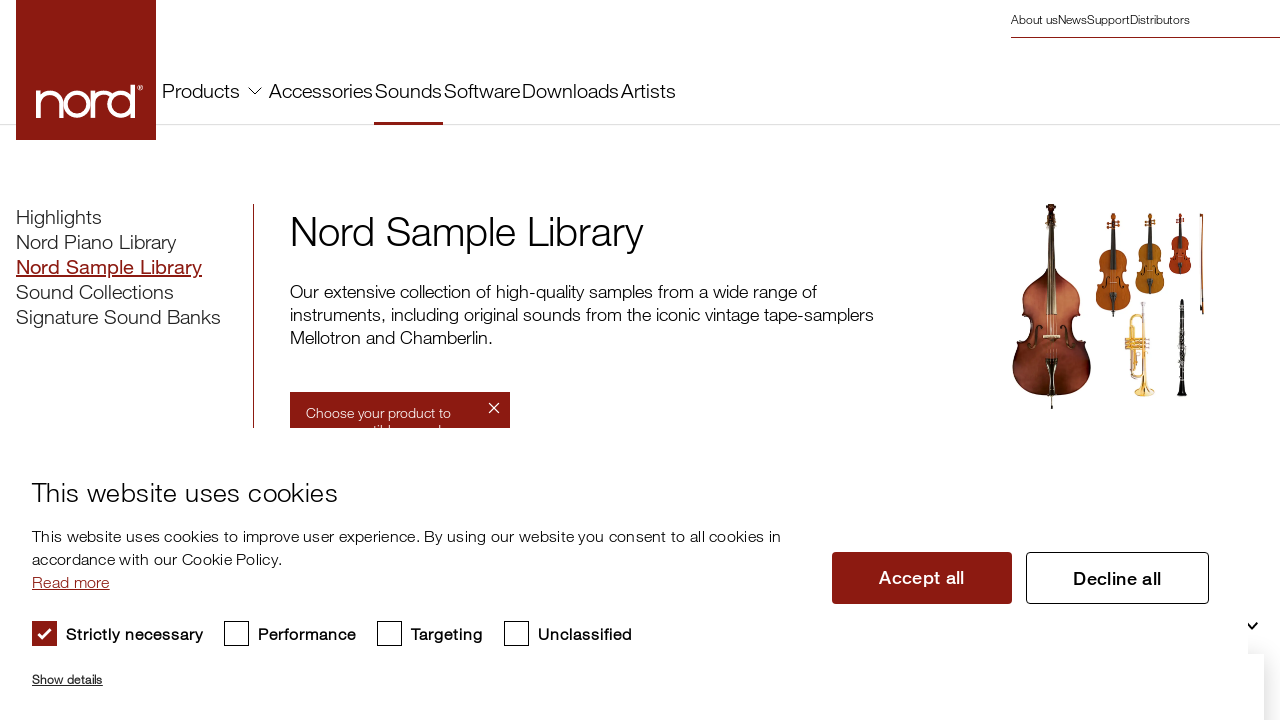

--- FILE ---
content_type: text/html; charset=utf-8
request_url: https://www.nordkeyboards.com/sounds/sample-library/
body_size: 15103
content:
<!DOCTYPE html><html lang="en"><head><meta charSet="utf-8"/><meta name="viewport" content="width=device-width"/><title>Nord Sample Library | Nord</title><link rel="icon" href="/favicon.ico"/><link rel="apple-touch-icon" sizes="180x180" href="/apple-touch-icon.png"/><link rel="icon" type="image/png" sizes="32x32" href="/favicon-32x32.png"/><link rel="icon" type="image/png" sizes="16x16" href="/favicon-16x16.png"/><link rel="manifest" href="/site.webmanifest" crossorigin="use-credentials"/><link rel="mask-icon" href="/safari-pinned-tab.svg" color="#8c1a11"/><meta name="description" content="Our extensive collection of high-quality samples from a wide range of instruments, including original sounds from the iconic vintage tape-samplers Mellotron and Chamberlin."/><meta property="og:title" content="Nord Sample Library"/><meta property="og:url" content="http://www.nordkeyboards.com/sounds/sample-library/"/><meta property="twitter:title" content="Nord Sample Library"/><meta name="robots" content="index,follow"/><link rel="preload" as="image" imageSrcSet="/_next/image/?url=https%3A%2F%2Fassets.nordkeyboards.com%2Fnord-assets-prod%2Fmedia%2Foriginal_images%2FOrchestral_CJpEOOG.png&amp;w=640&amp;q=75 640w, /_next/image/?url=https%3A%2F%2Fassets.nordkeyboards.com%2Fnord-assets-prod%2Fmedia%2Foriginal_images%2FOrchestral_CJpEOOG.png&amp;w=750&amp;q=75 750w, /_next/image/?url=https%3A%2F%2Fassets.nordkeyboards.com%2Fnord-assets-prod%2Fmedia%2Foriginal_images%2FOrchestral_CJpEOOG.png&amp;w=828&amp;q=75 828w, /_next/image/?url=https%3A%2F%2Fassets.nordkeyboards.com%2Fnord-assets-prod%2Fmedia%2Foriginal_images%2FOrchestral_CJpEOOG.png&amp;w=1080&amp;q=75 1080w, /_next/image/?url=https%3A%2F%2Fassets.nordkeyboards.com%2Fnord-assets-prod%2Fmedia%2Foriginal_images%2FOrchestral_CJpEOOG.png&amp;w=1200&amp;q=75 1200w, /_next/image/?url=https%3A%2F%2Fassets.nordkeyboards.com%2Fnord-assets-prod%2Fmedia%2Foriginal_images%2FOrchestral_CJpEOOG.png&amp;w=1920&amp;q=75 1920w" imageSizes="100vw" fetchpriority="high"/><meta name="next-head-count" content="15"/><meta name="theme-color" content="#8c1a11"/><script type="text/javascript" charSet="UTF-8" src="//cdn.cookie-script.com/s/d3390dd9c6aea5a75f33065e30fccf77.js"></script><script>window.addEventListener('CookieScriptLoaded', function() {
                                        window.cookieScriptIsLoaded = true;
                                    });</script><link rel="preload" href="/_next/static/css/5accf6c8e78041a7.css" as="style"/><link rel="stylesheet" href="/_next/static/css/5accf6c8e78041a7.css" data-n-g=""/><link rel="preload" href="/_next/static/css/694d9c45a440866d.css" as="style"/><link rel="stylesheet" href="/_next/static/css/694d9c45a440866d.css"/><link rel="preload" href="/_next/static/css/f43006e1bee5c0fd.css" as="style"/><link rel="stylesheet" href="/_next/static/css/f43006e1bee5c0fd.css"/><link rel="preload" href="/_next/static/css/2184a882d6b2a256.css" as="style"/><link rel="stylesheet" href="/_next/static/css/2184a882d6b2a256.css"/><link rel="preload" href="/_next/static/css/2197948139d230c1.css" as="style"/><link rel="stylesheet" href="/_next/static/css/2197948139d230c1.css"/><noscript data-n-css=""></noscript><script defer="" nomodule="" src="/_next/static/chunks/polyfills-c67a75d1b6f99dc8.js"></script><script defer="" src="/_next/static/chunks/2618.ffc53203c90ae47b.js"></script><script defer="" src="/_next/static/chunks/3761.cc4202ba324256a4.js"></script><script defer="" src="/_next/static/chunks/9432.dd8a515577cd67c4.js"></script><script defer="" src="/_next/static/chunks/9746.3e38a9600d88f8cf.js"></script><script defer="" src="/_next/static/chunks/1664.743e9c7585dcfbd8.js"></script><script defer="" src="/_next/static/chunks/1358.3c861bc43f08a724.js"></script><script defer="" src="/_next/static/chunks/6261.c76b7a9b7349c2eb.js"></script><script defer="" src="/_next/static/chunks/7858.2553828f876839a4.js"></script><script defer="" src="/_next/static/chunks/7978.6e1803617fcec7a2.js"></script><script defer="" src="/_next/static/chunks/9915.53e2c3b488bfed28.js"></script><script defer="" src="/_next/static/chunks/7357.df43d1b72a43ddc8.js"></script><script defer="" src="/_next/static/chunks/9558.9eec5726b3c89127.js"></script><script defer="" src="/_next/static/chunks/1242.f5a93c54b6134986.js"></script><script defer="" src="/_next/static/chunks/6897.a261cf54bdb67249.js"></script><script defer="" src="/_next/static/chunks/307.a7abbce03e6be9fb.js"></script><script defer="" src="/_next/static/chunks/433.3d9db5925659e0c3.js"></script><script defer="" src="/_next/static/chunks/5053.445c24466d6f8211.js"></script><script defer="" src="/_next/static/chunks/8777.60a670d3203a62a5.js"></script><script defer="" src="/_next/static/chunks/9305.21e7f209979c3694.js"></script><script defer="" src="/_next/static/chunks/919.98bfa55b090a008d.js"></script><script defer="" src="/_next/static/chunks/4164.69a028bcd5eaa841.js"></script><script defer="" src="/_next/static/chunks/4120.51806d7fd10baf59.js"></script><script defer="" src="/_next/static/chunks/5196.b8a347f5e5e7b451.js"></script><script src="/_next/static/chunks/webpack-e268db3e9371ac45.js" defer=""></script><script src="/_next/static/chunks/framework-d13412792743b2cf.js" defer=""></script><script src="/_next/static/chunks/main-10402405811867d8.js" defer=""></script><script src="/_next/static/chunks/pages/_app-deb2e949e743eea2.js" defer=""></script><script src="/_next/static/chunks/4874-06bbb7ca08ebd57b.js" defer=""></script><script src="/_next/static/chunks/pages/%5B...path%5D-ffaa5f3ed1ac49e5.js" defer=""></script><script src="/_next/static/ZXKSOPoixqcP0OpOnKDcP/_buildManifest.js" defer=""></script><script src="/_next/static/ZXKSOPoixqcP0OpOnKDcP/_ssgManifest.js" defer=""></script></head><body><script>(function(w,d,s,l,i){w[l]=w[l]||[];w[l].push({'gtm.start':
                                    new Date().getTime(),event:'gtm.js'});var f=d.getElementsByTagName(s)[0],
                                    j=d.createElement(s),dl=l!='dataLayer'?'&l='+l:'';j.async=true;j.src=
                                    'https://www.googletagmanager.com/gtm.js?id='+i+dl;f.parentNode.insertBefore(j,f);
                                    })(window,document,'script','dataLayer','GTM-MPNQXD87');</script><noscript><iframe src="https://www.googletagmanager.com/ns.html?id=GTM-MPNQXD87" height="0" width="0" style="display:none;visibility:hidden"></iframe></noscript><div id="__next"><style>
          #nprogress {
            pointer-events: none;
          }
          
          #nprogress .bar {
            background: #8c1a11;
          
            position: fixed;
            z-index: 1031;
            top: 0;
            left: 0;
          
            width: 100%;
            height: 4px;
          }
          
          /* Fancy blur effect */
          #nprogress .peg {
            display: block;
            position: absolute;
            right: 0px;
            width: 100px;
            height: 100%;
            box-shadow: 0 0 10px #8c1a11, 0 0 5px #8c1a11;
            opacity: 1.0;
          
            -webkit-transform: rotate(3deg) translate(0px, -4px);
                -ms-transform: rotate(3deg) translate(0px, -4px);
                    transform: rotate(3deg) translate(0px, -4px);
          }
          
          /* Remove these to get rid of the spinner */
          #nprogress .spinner {
            display: block;
            position: fixed;
            z-index: 1031;
            top: 15px;
            right: 15px;
          }
          
          #nprogress .spinner-icon {
            width: 18px;
            height: 18px;
            box-sizing: border-box;
          
            border: solid 2px transparent;
            border-top-color: #8c1a11;
            border-left-color: #8c1a11;
            border-radius: 50%;
          
            -webkit-animation: nprogress-spinner 400ms linear infinite;
                    animation: nprogress-spinner 400ms linear infinite;
          }
          
          .nprogress-custom-parent {
            overflow: hidden;
            position: relative;
          }
          
          .nprogress-custom-parent #nprogress .spinner,
          .nprogress-custom-parent #nprogress .bar {
            position: absolute;
          }
          
          @-webkit-keyframes nprogress-spinner {
            0%   { -webkit-transform: rotate(0deg); }
            100% { -webkit-transform: rotate(360deg); }
          }
          @keyframes nprogress-spinner {
            0%   { transform: rotate(0deg); }
            100% { transform: rotate(360deg); }
          }
        </style><div class="BasePage"><div><div class="Header_Header__U61L9"><div class="headroom-wrapper"><div style="position:relative;top:0;left:0;right:0;z-index:1;-webkit-transform:translate3D(0, 0, 0);-ms-transform:translate3D(0, 0, 0);transform:translate3D(0, 0, 0)" class="headroom headroom--unfixed"><header class="Header_Header__Wrap__gYiur"><div class="Header_Header__Container__P67qJ"><a aria-label="Start page" href="/" class="Header_Header__Logo__fKsmS"><span class="Icon_Icon__lw2ta Icon_Icon--Xxxlarge__8r_xl"><svg width="140" height="140" viewBox="0 0 140 140" fill="none" xmlns="http://www.w3.org/2000/svg"><g clip-path="url(#tu271dkqva)"><path d="M140 0H0v140h140V0z" fill="#8C1A11"></path><path d="M79.23 90.614h-4.609v27.267h4.61V90.614z" fill="#fff"></path><mask id="rhetm523ab" style="mask-type:luminance" maskUnits="userSpaceOnUse" x="14" y="84" width="119" height="34"><path d="M132.329 84.605H14.699v33.276h117.63V84.605z" fill="#fff"></path></mask><g mask="url(#rhetm523ab)" fill="#fff"><path d="M78.385 93.962c2.892-2.396 5.275-3.28 9.03-3.349 4.058-.073 6.713.887 9.784 3.537l-2.257 4.045c-1.863-2.54-4.095-3.64-7.244-3.574-4.607.096-8.554 3.662-8.554 8.151l-.76-8.81zM119.024 84.605h-4.515v33.276h4.515V84.605zM24.631 104.778v13.105h-4.61V90.616h4.61l-.026 3.958c2.703-2.858 5.59-4.003 9.716-3.959 6.712.071 11.959 4.542 13.109 11.158v16.11h-4.172v-14.511c-.577-4.826-4.455-8.267-9.314-8.279-5.423-.014-9.174 3.886-9.362 10.283l.05-.595v-.003z"></path><path fill-rule="evenodd" clip-rule="evenodd" d="M47.395 104.17c0-7.507 6.086-13.594 13.593-13.594s13.594 6.087 13.594 13.594-6.087 13.593-13.594 13.593-13.593-6.086-13.593-13.593zm4.233 0a9.36 9.36 0 1 1 18.721 0 9.36 9.36 0 0 1-18.721 0zM91.272 104.207c0-7.507 6.087-13.594 13.594-13.594s13.594 6.087 13.594 13.594-6.087 13.593-13.594 13.593-13.594-6.086-13.594-13.593zm4.234 0a9.36 9.36 0 1 1 18.72 0 9.36 9.36 0 0 1-18.72 0zM123.645 87.342v-.98h.699c.294-.015.654.058.701.418-.045.529-.412.56-.84.56h-.56v.002zm0 .418h.56l.84 1.4h.559l-.98-1.4c.522-.089.881-.34.839-.98.042-.567-.331-.845-1.119-.84h-1.261v3.22h.56v-1.4h.002zm-1.679-.28c0-1.265.99-2.257 2.239-2.238 1.279-.02 2.272.973 2.239 2.239.033 1.387-.96 2.373-2.239 2.38-1.249-.007-2.241-.993-2.239-2.38zm2.239 2.8c1.536.034 2.829-1.139 2.799-2.8.03-1.545-1.263-2.72-2.799-2.66-1.505-.06-2.799 1.115-2.799 2.66 0 1.661 1.294 2.834 2.799 2.8z"></path></g></g><defs><clipPath id="tu271dkqva"><path fill="#fff" d="M0 0h140v140H0z"></path></clipPath></defs></svg></span></a><nav class="Header_Header__Navigation__ECpcc"><ul class="Header_Header__Menu__3VfJN"><li class="Header_Header__Dropdown__n5Kmn"><button class="Header_Header__DropdownButton__70ChN">Products<div class="Header_Header__Icon__LllS5"><span class="Icon_Icon__lw2ta Icon_Icon--Large__GbFTy"><svg width="14" height="8" viewBox="0 0 14 8" fill="none" xmlns="http://www.w3.org/2000/svg"><path d="M13 1L7 7L1 0.999999" stroke="black" stroke-linecap="square"></path></svg></span></div></button></li><li><a href="/accessories/" class="Header_Header__MenuLink__AvBf_">Accessories</a></li><li><a href="/sounds/" class="Header_Header__MenuLink__AvBf_ Header_Header__MenuLink--Active__YR4k1">Sounds</a></li><li><a href="/software/" class="Header_Header__MenuLink__AvBf_">Software</a></li><li><a href="/downloads/" class="Header_Header__MenuLink__AvBf_">Downloads</a></li><li><a href="/artists/" class="Header_Header__MenuLink__AvBf_">Artists</a></li></ul><div></div></nav><nav class="Header_Header__ContactNav__Hypjc"><ul class="Header_Header__ContactMenu__QB0Fo"><li><a href="/about-us/" class="Header_Header__ContactLink__z2N5s">About us</a></li><li><a href="/news/" class="Header_Header__ContactLink__z2N5s">News</a></li><li><a href="/support/" class="Header_Header__ContactLink__z2N5s">Support</a></li><li><a href="/distributors/" class="Header_Header__ContactLink__z2N5s">Distributors</a></li></ul></nav></div></header><div><div class="Header_Header__DropdownContent___ClEw"><div class="DropdownContent_DropdownContent__j7827"><nav class="DropdownContent_DropdownContent__Nav__pd8XR"><a href="/products/" class="DropdownContent_DropdownContent__Header__0H0NQ">All Products<div class="DropdownContent_DropdownContent__Icon__uG2Al"><span class="Icon_Icon__lw2ta Icon_Icon--Medium__0ZX83"><svg width="14" height="8" viewBox="0 0 14 8" fill="none" xmlns="http://www.w3.org/2000/svg"><path d="M13 1L7 7L1 0.999999" stroke="black" stroke-linecap="square"></path></svg></span></div></a><ul class="DropdownContent_DropdownContent__List__33eG7"><li><a class="DropdownContent_DropdownContent__Link__7yVIx" href="/products/nord-electro-7/">Nord Electro 7</a></li><li><a class="DropdownContent_DropdownContent__Link__7yVIx" href="/products/nord-stage-4/">Nord Stage 4</a></li><li><a class="DropdownContent_DropdownContent__Link__7yVIx" href="/products/nord-piano-6/">Nord Piano 6</a></li><li><a class="DropdownContent_DropdownContent__Link__7yVIx" href="/products/nord-organ-3/">Nord Organ 3</a></li><li><a class="DropdownContent_DropdownContent__Link__7yVIx" href="/products/nord-grand-2/">Nord Grand 2</a></li></ul></nav><nav class="DropdownContent_DropdownContent__Nav__pd8XR"><div class="DropdownContent_DropdownContent__Header__0H0NQ"><div class="DropdownContent_DropdownContent__NoHeader__UxX6t"></div></div><ul class="DropdownContent_DropdownContent__List__33eG7"><li><a class="DropdownContent_DropdownContent__Link__7yVIx" href="/products/nord-electro-6/">Nord Electro 6</a></li><li><a class="DropdownContent_DropdownContent__Link__7yVIx" href="/products/nord-wave-2/">Nord Wave 2</a></li><li><a class="DropdownContent_DropdownContent__Link__7yVIx" href="/products/nord-lead-a1/">Nord Lead A1</a></li><li><a class="DropdownContent_DropdownContent__Link__7yVIx" href="/products/nord-drum-3p/">Nord Drum 3P</a></li></ul></nav><nav class="DropdownContent_DropdownContent__Nav__pd8XR"><div class="DropdownContent_DropdownContent__Header__0H0NQ"><div class="DropdownContent_DropdownContent__NoHeader__UxX6t"></div></div><ul class="DropdownContent_DropdownContent__List__33eG7"><li><a class="DropdownContent_DropdownContent__Link__7yVIx" href="/legacy-products/">Legacy products</a></li><li><a class="DropdownContent_DropdownContent__Link__7yVIx" href="/compare/">Compare Products</a></li></ul></nav></div></div><div class="Header_Header__DropdownContent___ClEw"><div class="DropdownContent_DropdownContent__j7827"></div></div><div class="Header_Header__DropdownContent___ClEw"><div class="DropdownContent_DropdownContent__j7827"></div></div><div class="Header_Header__DropdownContent___ClEw"><div class="DropdownContent_DropdownContent__j7827"></div></div><div class="Header_Header__DropdownContent___ClEw"><div class="DropdownContent_DropdownContent__j7827"></div></div><div class="Header_Header__DropdownContent___ClEw"><div class="DropdownContent_DropdownContent__j7827"></div></div></div></div></div></div><div class="Header_Header__MobileHeader___6O9r"><div class="headroom-wrapper"><div style="position:relative;top:0;left:0;right:0;z-index:1;-webkit-transform:translate3D(0, 0, 0);-ms-transform:translate3D(0, 0, 0);transform:translate3D(0, 0, 0)" class="headroom headroom--unfixed"><div class="MobileHeader_MobileHeader__F_lFa"><a href="/" aria-label="Start page"><span class="Icon_Icon__lw2ta Icon_Icon--Xxlarge__xbLfG"><svg width="75" height="75" viewBox="0 0 75 75" fill="none" xmlns="http://www.w3.org/2000/svg"><g clip-path="url(#lxhow9ftfa)"><path d="M75 0H0v75h75V0z" fill="#8C1A11"></path><path d="M42.445 48.543h-2.47V63.15h2.47V48.543z" fill="#fff"></path><mask id="1olkzg8e9b" style="mask-type:luminance" maskUnits="userSpaceOnUse" x="7" y="45" width="64" height="19"><path d="M70.89 45.325H7.875V63.15H70.89V45.325z" fill="#fff"></path></mask><g mask="url(#1olkzg8e9b)" fill="#fff"><path d="M41.992 50.338c1.55-1.284 2.826-1.758 4.838-1.794 2.173-.04 3.596.475 5.241 1.895l-1.21 2.167c-.997-1.36-2.193-1.95-3.88-1.915-2.468.051-4.582 1.962-4.582 4.367l-.407-4.72zM63.763 45.325h-2.42V63.15h2.42V45.324zM13.195 56.132v7.02h-2.47V48.546h2.47l-.014 2.12c1.448-1.53 2.995-2.144 5.205-2.12 3.596.038 6.407 2.433 7.023 5.977v8.63h-2.235V55.38c-.31-2.585-2.387-4.429-4.99-4.435-2.905-.008-4.915 2.081-5.015 5.508l.026-.318v-.002z"></path><path fill-rule="evenodd" clip-rule="evenodd" d="M25.39 55.806a7.283 7.283 0 1 1 14.565 0 7.283 7.283 0 0 1-14.565 0zm2.268 0a5.015 5.015 0 1 1 10.029 0 5.015 5.015 0 0 1-10.03 0zM48.896 55.826a7.283 7.283 0 1 1 14.565 0 7.283 7.283 0 0 1-14.565 0zm2.268 0a5.015 5.015 0 1 1 10.029 0 5.015 5.015 0 0 1-10.03 0zM66.239 46.79v-.524h.374c.157-.008.35.031.375.224-.024.283-.22.3-.45.3h-.3zm0 .225h.3l.45.75h.3l-.526-.75c.28-.048.472-.183.45-.525.022-.304-.178-.453-.6-.45h-.676v1.725h.3v-.75h.002zm-.9-.15c0-.678.53-1.21 1.2-1.2a1.16 1.16 0 0 1 1.199 1.2c.017.744-.514 1.271-1.2 1.275-.669-.004-1.2-.531-1.199-1.275zm1.2 1.5a1.444 1.444 0 0 0 1.499-1.5c.016-.828-.677-1.458-1.5-1.425a1.43 1.43 0 0 0-1.499 1.425c0 .89.693 1.518 1.5 1.5z"></path></g></g><defs><clipPath id="lxhow9ftfa"><path fill="#fff" d="M0 0h75v75H0z"></path></clipPath></defs></svg></span></a><div class="MobileHeader_MobileHeader__MobileMenuWrapper__klaiZ"><div class="MobileHeader_MobileHeader__Button__TyAWY"><div class="MobileHeader_MobileHeader__HamburgerMenu__YDVax"><span class="MobileHeader_MobileHeader__Line1__l4Rpv"></span><span class="MobileHeader_MobileHeader__Line2__bq082"></span><span class="MobileHeader_MobileHeader__Line3___HYhm"></span></div></div><div class="MobileHeader_MobileHeader__MobileMenu__YOLvL"><nav><ul class="MobileHeader_MobileHeader__MobileMenuItems__xKphm"><li><div data-accordion-component="Accordion" class="accordion"><div data-accordion-component="AccordionItem" class="MobileHeader_MobileHeader__ListItem__aVcXZ"><div data-accordion-component="AccordionItemHeading" class="MobileHeader_MobileHeader__AccordionHeading__x_aIs" role="heading" aria-level="3"><div class="MobileHeader_MobileHeader__AccordionButton___7e7_" id="accordion__heading-:R5l5m:" aria-disabled="false" aria-expanded="false" aria-controls="accordion__panel-:R5l5m:" role="button" tabindex="0" data-accordion-component="AccordionItemButton">Products<span class="MobileHeader_MobileHeader__ToggleButton__Lvknn "><span class="sr-only">Minus</span></span></div></div><div data-accordion-component="AccordionItemPanel" class="accordion__panel" aria-hidden="true" id="accordion__panel-:R5l5m:" hidden=""><ul class="MobileHeader_MobileHeader__AccordionItemPanel__GQuG_"><li class="MobileHeader_MobileHeader__SubListItem__O_iKy"><a href="/products/" class="MobileHeader_MobileHeader__MainLink__XhtmA">All Products<div class="MobileHeader_MobileHeader__Icon__QLgoK"><span class="Icon_Icon__lw2ta Icon_Icon--Medium__0ZX83"><svg width="14" height="8" viewBox="0 0 14 8" fill="none" xmlns="http://www.w3.org/2000/svg"><path d="M13 1L7 7L1 0.999999" stroke="black" stroke-linecap="square"></path></svg></span></div></a></li><li class="MobileHeader_MobileHeader__SubListItem__O_iKy"><a href="/products/nord-electro-7/" class="MobileHeader_MobileHeader__SubLink__Do322">Nord Electro 7</a></li><li class="MobileHeader_MobileHeader__SubListItem__O_iKy"><a href="/products/nord-stage-4/" class="MobileHeader_MobileHeader__SubLink__Do322">Nord Stage 4</a></li><li class="MobileHeader_MobileHeader__SubListItem__O_iKy"><a href="/products/nord-piano-6/" class="MobileHeader_MobileHeader__SubLink__Do322">Nord Piano 6</a></li><li class="MobileHeader_MobileHeader__SubListItem__O_iKy"><a href="/products/nord-organ-3/" class="MobileHeader_MobileHeader__SubLink__Do322">Nord Organ 3</a></li><li class="MobileHeader_MobileHeader__SubListItem__O_iKy"><a href="/products/nord-grand-2/" class="MobileHeader_MobileHeader__SubLink__Do322">Nord Grand 2</a></li><li class="MobileHeader_MobileHeader__SubListItem__O_iKy"><a href="/products/nord-electro-6/" class="MobileHeader_MobileHeader__SubLink__Do322">Nord Electro 6</a></li><li class="MobileHeader_MobileHeader__SubListItem__O_iKy"><a href="/products/nord-wave-2/" class="MobileHeader_MobileHeader__SubLink__Do322">Nord Wave 2</a></li><li class="MobileHeader_MobileHeader__SubListItem__O_iKy"><a href="/products/nord-lead-a1/" class="MobileHeader_MobileHeader__SubLink__Do322">Nord Lead A1</a></li><li class="MobileHeader_MobileHeader__SubListItem__O_iKy"><a href="/products/nord-drum-3p/" class="MobileHeader_MobileHeader__SubLink__Do322">Nord Drum 3P</a></li><li class="MobileHeader_MobileHeader__SubListItem__O_iKy"><a href="/legacy-products/" class="MobileHeader_MobileHeader__SubLink__Do322">Legacy products</a></li><li class="MobileHeader_MobileHeader__SubListItem__O_iKy"><a href="/compare/" class="MobileHeader_MobileHeader__SubLink__Do322">Compare Products</a></li></ul></div></div></div></li><li class="MobileHeader_MobileHeader__ListItem__aVcXZ"><a href="/accessories/" class="MobileHeader_MobileHeader__Link__bGItN">Accessories</a></li><li class="MobileHeader_MobileHeader__ListItem__aVcXZ"><a href="/sounds/" class="MobileHeader_MobileHeader__Link__bGItN">Sounds</a></li><li class="MobileHeader_MobileHeader__ListItem__aVcXZ"><a href="/software/" class="MobileHeader_MobileHeader__Link__bGItN">Software</a></li><li class="MobileHeader_MobileHeader__ListItem__aVcXZ"><a href="/downloads/" class="MobileHeader_MobileHeader__Link__bGItN">Downloads</a></li><li class="MobileHeader_MobileHeader__ListItem__aVcXZ"><a href="/artists/" class="MobileHeader_MobileHeader__Link__bGItN">Artists</a></li></ul><div class="MobileHeader_MobileHeader__Contact__MKFbZ"><a href="/about-us/" class="MobileHeader_MobileHeader__ContactLink__qQ_Mk">About us</a><a href="/news/" class="MobileHeader_MobileHeader__ContactLink__qQ_Mk">News</a><a href="/support/" class="MobileHeader_MobileHeader__ContactLink__qQ_Mk">Support</a><a href="/distributors/" class="MobileHeader_MobileHeader__ContactLink__qQ_Mk">Distributors</a></div></nav></div></div></div></div></div></div><main><div class="SoundArchivePage_SoundArchivePage__Container__YL_Rf"><div class="SoundArchivePage_SoundArchivePage__Breadcrumbs__RPldl"><nav class="Breadcrumbs_Breadcrumbs__AXkJt"><div class="Breadcrumbs_Breadcrumbs__Container__yoRZv"><ol class="Breadcrumbs_Breadcrumbs__List__OH1Yy"><li class="Breadcrumbs_Breadcrumbs__Item__Bgn8p"><a href="/" class="Breadcrumbs_Breadcrumbs__Link__bkD3T">Nord Keyboards</a><div class="Breadcrumbs_Breadcrumbs__Icon__K1blS"><span class="Icon_Icon__lw2ta"><svg xmlns="http://www.w3.org/2000/svg" width="12" height="12" viewBox="0 0 12 12" fill="none"><path fill-rule="evenodd" clip-rule="evenodd" d="M4.72 9 4 8.293 6.56 6 4 3.707 4.72 3 8 6 4.72 9z" fill="#000"></path></svg></span></div></li><li class="Breadcrumbs_Breadcrumbs__Item__Bgn8p"><a href="/sounds/" class="Breadcrumbs_Breadcrumbs__Link__bkD3T">Sounds</a><div class="Breadcrumbs_Breadcrumbs__Icon__K1blS"><span class="Icon_Icon__lw2ta"><svg xmlns="http://www.w3.org/2000/svg" width="12" height="12" viewBox="0 0 12 12" fill="none"><path fill-rule="evenodd" clip-rule="evenodd" d="M4.72 9 4 8.293 6.56 6 4 3.707 4.72 3 8 6 4.72 9z" fill="#000"></path></svg></span></div></li><li class="Breadcrumbs_Breadcrumbs__Item__Bgn8p"><span aria-current="page" class="Breadcrumbs_Breadcrumbs__Link__bkD3T Breadcrumbs_Breadcrumbs__Link--Active__mxdPK">Nord Sample Library</span></li></ol></div></nav></div><div class="SoundArchivePage_SoundArchivePage__ContentContainer__kVRn0"><div class="SoundArchivePage_SoundArchivePage__Desktop__dOJjh"><div class="TabLinksVertical_TabLinksVertical__3qowT"><button class="TabLinksVertical_TabLinksVertical__Button__mVXna"><span><span class="TabLinksVertical_TabLinksVertical__ButtonTag__j_Hcd">Menu</span><span class="TabLinksVertical_TabLinksVertical__ButtonText__rYxih">Nord Sample Library</span></span><span class="TabLinksVertical_TabLinksVertical__Icon__sCgt9"><span class="Icon_Icon__lw2ta Icon_Icon--Large__GbFTy"><svg width="24" height="24" viewBox="0 0 24 24" fill="none" xmlns="http://www.w3.org/2000/svg"><path fill-rule="evenodd" clip-rule="evenodd" d="M6 9.44 7.414 8 12 13.118 16.586 8 18 9.44 12 16 6 9.44z" fill="#000"></path></svg></span></span></button><nav class="TabLinksVertical_TabLinksVertical__Container__PYJS_"><div class="TabLinksVertical_TabLinksVertical__PrimaryLinksContainer__ekriZ"><ul><li><a class="TabLinksVertical_TabLinksVertical__PrimaryLink__zZ5YX" href="/sounds/">Highlights</a></li><li><a class="TabLinksVertical_TabLinksVertical__PrimaryLink__zZ5YX" href="/sounds/piano-library/">Nord Piano Library</a></li><li><a class="TabLinksVertical_TabLinksVertical__PrimaryLink__zZ5YX TabLinksVertical_TabLinksVertical__PrimaryLink--Active__yXwpI" href="/sounds/sample-library/">Nord Sample Library</a></li><li><a class="TabLinksVertical_TabLinksVertical__PrimaryLink__zZ5YX" href="/sounds/sound-collections/">Sound Collections</a></li><li><a class="TabLinksVertical_TabLinksVertical__PrimaryLink__zZ5YX" href="/sounds/signature-sound-banks/">Signature Sound Banks</a></li></ul></div><div class="TabLinksVertical_TabLinksVertical__Line__nEpk3"></div><div class="TabLinksVertical_TabLinksVertical__SecondaryLinksContainer__uQKjw"><ul><li><a class="TabLinksVertical_TabLinksVertical__SecondaryLink__vYSV_" href="/sounds/how-to-get-sounds-to-your-product/">About Nord Sound Libraries</a></li><li><a class="TabLinksVertical_TabLinksVertical__SecondaryLink__vYSV_" href="/sounds/sounds-to-your-product/">Transferring sounds</a></li></ul></div></nav></div></div><div class="SoundArchivePage_SoundArchivePage__Content__oSsBW"><div class="SoundArchivePage_SoundArchivePage__Hero__9uCtk"><div class="SoundArchivePage_SoundArchivePage__InfoWrapper__YWtTW"><h1 class="SoundArchivePage_SoundArchivePage__Title__3cUuH">Nord Sample Library</h1><p class="SoundArchivePage_SoundArchivePage__Preamble__WwLs_">Our extensive collection of high-quality samples from a wide range of instruments, including original sounds from the iconic vintage tape-samplers Mellotron and Chamberlin.</p></div><div class="SoundArchivePage_SoundArchivePage__ImageWrapper__T_DmM"><img alt="Orchestral" fetchpriority="high" decoding="async" data-nimg="fill" class="Image_Image__aG1fW" style="position:absolute;height:100%;width:100%;left:0;top:0;right:0;bottom:0;object-fit:cover;object-position:50.00% 50.00%;color:transparent" sizes="100vw" srcSet="/_next/image/?url=https%3A%2F%2Fassets.nordkeyboards.com%2Fnord-assets-prod%2Fmedia%2Foriginal_images%2FOrchestral_CJpEOOG.png&amp;w=640&amp;q=75 640w, /_next/image/?url=https%3A%2F%2Fassets.nordkeyboards.com%2Fnord-assets-prod%2Fmedia%2Foriginal_images%2FOrchestral_CJpEOOG.png&amp;w=750&amp;q=75 750w, /_next/image/?url=https%3A%2F%2Fassets.nordkeyboards.com%2Fnord-assets-prod%2Fmedia%2Foriginal_images%2FOrchestral_CJpEOOG.png&amp;w=828&amp;q=75 828w, /_next/image/?url=https%3A%2F%2Fassets.nordkeyboards.com%2Fnord-assets-prod%2Fmedia%2Foriginal_images%2FOrchestral_CJpEOOG.png&amp;w=1080&amp;q=75 1080w, /_next/image/?url=https%3A%2F%2Fassets.nordkeyboards.com%2Fnord-assets-prod%2Fmedia%2Foriginal_images%2FOrchestral_CJpEOOG.png&amp;w=1200&amp;q=75 1200w, /_next/image/?url=https%3A%2F%2Fassets.nordkeyboards.com%2Fnord-assets-prod%2Fmedia%2Foriginal_images%2FOrchestral_CJpEOOG.png&amp;w=1920&amp;q=75 1920w" src="/_next/image/?url=https%3A%2F%2Fassets.nordkeyboards.com%2Fnord-assets-prod%2Fmedia%2Foriginal_images%2FOrchestral_CJpEOOG.png&amp;w=1920&amp;q=75"/></div></div><div class="SoundArchivePage_SoundArchivePage__Mobile__vN9fA"><div class="TabLinksVertical_TabLinksVertical__3qowT"><button class="TabLinksVertical_TabLinksVertical__Button__mVXna"><span><span class="TabLinksVertical_TabLinksVertical__ButtonTag__j_Hcd">Menu</span><span class="TabLinksVertical_TabLinksVertical__ButtonText__rYxih">Nord Sample Library</span></span><span class="TabLinksVertical_TabLinksVertical__Icon__sCgt9"><span class="Icon_Icon__lw2ta Icon_Icon--Large__GbFTy"><svg width="24" height="24" viewBox="0 0 24 24" fill="none" xmlns="http://www.w3.org/2000/svg"><path fill-rule="evenodd" clip-rule="evenodd" d="M6 9.44 7.414 8 12 13.118 16.586 8 18 9.44 12 16 6 9.44z" fill="#000"></path></svg></span></span></button><nav class="TabLinksVertical_TabLinksVertical__Container__PYJS_"><div class="TabLinksVertical_TabLinksVertical__PrimaryLinksContainer__ekriZ"><ul><li><a class="TabLinksVertical_TabLinksVertical__PrimaryLink__zZ5YX" href="/sounds/">Highlights</a></li><li><a class="TabLinksVertical_TabLinksVertical__PrimaryLink__zZ5YX" href="/sounds/piano-library/">Nord Piano Library</a></li><li><a class="TabLinksVertical_TabLinksVertical__PrimaryLink__zZ5YX TabLinksVertical_TabLinksVertical__PrimaryLink--Active__yXwpI" href="/sounds/sample-library/">Nord Sample Library</a></li><li><a class="TabLinksVertical_TabLinksVertical__PrimaryLink__zZ5YX" href="/sounds/sound-collections/">Sound Collections</a></li><li><a class="TabLinksVertical_TabLinksVertical__PrimaryLink__zZ5YX" href="/sounds/signature-sound-banks/">Signature Sound Banks</a></li></ul></div><div class="TabLinksVertical_TabLinksVertical__Line__nEpk3"></div><div class="TabLinksVertical_TabLinksVertical__SecondaryLinksContainer__uQKjw"><ul><li><a class="TabLinksVertical_TabLinksVertical__SecondaryLink__vYSV_" href="/sounds/how-to-get-sounds-to-your-product/">About Nord Sound Libraries</a></li><li><a class="TabLinksVertical_TabLinksVertical__SecondaryLink__vYSV_" href="/sounds/sounds-to-your-product/">Transferring sounds</a></li></ul></div></nav></div></div><div class="SoundArchivePage_SoundArchivePage__SelectWrapper__pCLpW"><p class="SoundArchivePage_SoundArchivePage__SelectText__4MHra">Select Product to browse compatible content for your Nord Instrument.</p> <div class="SoundArchivePage_SoundArchivePage__SelectField__xOI5S"><div class="SoundArchivePage_SoundArchivePage__SelectFieldWrapper__ADxmY"></div><span class="SoundArchivePage_SoundArchivePage__VersionText__kuwVE">Sample Library v4</span></div></div><button class="SoundArchivePage_SoundArchivePage__FilterButton__nzobO" aria-expanded="false" aria-controls="filters-wrapper">Show filters<!-- --> <span class="Icon_Icon__lw2ta"><svg width="24" height="24" viewBox="0 0 24 24" fill="none" xmlns="http://www.w3.org/2000/svg"><path d="M12 17H4M20 17h-2" stroke="#000" stroke-width="2" stroke-linecap="square" stroke-linejoin="round"></path><path d="M15 19a2 2 0 1 0 0-4 2 2 0 0 0 0 4z" stroke="#000" stroke-width="1.5" stroke-linecap="round" stroke-linejoin="round"></path><path d="M7 7H4M20 7h-7" stroke="#000" stroke-width="2" stroke-linecap="square" stroke-linejoin="round"></path><path d="M10 9a2 2 0 1 0 0-4 2 2 0 0 0 0 4z" stroke="#000" stroke-width="1.5" stroke-linecap="round" stroke-linejoin="round"></path></svg></span></button><div id="filters-wrapper" class="SoundArchivePage_SoundArchivePage__Filters__jSA1w"><div class="SoundArchivePage_SoundArchivePage__OptionsColumn__Ek5v2"><div class="SoundArchivePage_SoundArchivePage__OptionsItem__dyDfP"></div><div class="SoundArchivePage_SoundArchivePage__OptionsItem__dyDfP"></div><div class="SoundArchivePage_SoundArchivePage__OptionsItem__dyDfP"></div></div></div><div class="SoundArchivePage_SoundArchivePage__Chips__aYf5g"><label for="chip_0_undefined" class="Chip_Chip___DQbm Chip_Chip--Selected__MZkfA"><input id="chip_0_undefined" type="checkbox" class="Chip_Chip__Check__hoqRx" checked=""/>All</label><label for="chip_336_undefined" class="Chip_Chip___DQbm"><input id="chip_336_undefined" type="checkbox" class="Chip_Chip__Check__hoqRx"/>Accordion/Harmonium</label><label for="chip_332_undefined" class="Chip_Chip___DQbm"><input id="chip_332_undefined" type="checkbox" class="Chip_Chip__Check__hoqRx"/>Bass</label><label for="chip_2046_undefined" class="Chip_Chip___DQbm"><input id="chip_2046_undefined" type="checkbox" class="Chip_Chip__Check__hoqRx"/>Brass</label><label for="chip_337_undefined" class="Chip_Chip___DQbm"><input id="chip_337_undefined" type="checkbox" class="Chip_Chip__Check__hoqRx"/>Guitar/Plucked</label><label for="chip_338_undefined" class="Chip_Chip___DQbm"><input id="chip_338_undefined" type="checkbox" class="Chip_Chip__Check__hoqRx"/>Mellotron/Chamberlin</label><label for="chip_339_undefined" class="Chip_Chip___DQbm"><input id="chip_339_undefined" type="checkbox" class="Chip_Chip__Check__hoqRx"/>Orchestral</label><label for="chip_340_undefined" class="Chip_Chip___DQbm"><input id="chip_340_undefined" type="checkbox" class="Chip_Chip__Check__hoqRx"/>Organ</label><label for="chip_342_undefined" class="Chip_Chip___DQbm"><input id="chip_342_undefined" type="checkbox" class="Chip_Chip__Check__hoqRx"/>Piano/Keyboard</label><label for="chip_2041_undefined" class="Chip_Chip___DQbm"><input id="chip_2041_undefined" type="checkbox" class="Chip_Chip__Check__hoqRx"/>Strings</label><label for="chip_343_undefined" class="Chip_Chip___DQbm"><input id="chip_343_undefined" type="checkbox" class="Chip_Chip__Check__hoqRx"/>Strings Analog</label><label for="chip_2047_undefined" class="Chip_Chip___DQbm"><input id="chip_2047_undefined" type="checkbox" class="Chip_Chip__Check__hoqRx"/>Synth</label><label for="chip_341_undefined" class="Chip_Chip___DQbm"><input id="chip_341_undefined" type="checkbox" class="Chip_Chip__Check__hoqRx"/>Tuned Percussion</label><label for="chip_346_undefined" class="Chip_Chip___DQbm"><input id="chip_346_undefined" type="checkbox" class="Chip_Chip__Check__hoqRx"/>Voice/Choir</label><label for="chip_2048_undefined" class="Chip_Chip___DQbm"><input id="chip_2048_undefined" type="checkbox" class="Chip_Chip__Check__hoqRx"/>Woodwinds</label></div><div class="SoundArchivePage_SoundArchivePage__List__XqBZc"><div class="SoundArchivePage_SoundArchivePage__Option__K8_ys"></div><div class="PlayableAudioCardList_PlayableAudioCardList__AGLcY"><div class="PlayableAudioCardList_PlayableAudioCardList__List--Row__BPQB5"><div class="PlayableAudioCardList_PlayableAudioCardList__Item__ZmCxR"><article id="card-f9156c6eafe1b30fdb6c7ae794b0e8be" class="PlayableAudioCard_PlayableAudioCard__fgq_N PlayableAudioCard_PlayableAudioCard--Accordion__3eYF8"><div class="PlayableAudioCard_PlayableAudioCard__ClickableContainer__rDrI7"><button aria-label="Expand" aria-controls="f9156c6eafe1b30fdb6c7ae794b0e8be" aria-expanded="false" class="PlayableAudioCard_PlayableAudioCard__Link__2zse7"><span class="sr-only"></span></button><div class="PlayableAudioCard_PlayableAudioCard__Tag___ta5e"></div><div class="PlayableAudioCard_PlayableAudioCard__ImageContainer__vw5Gh"><div class="LazyLoad"></div></div><div class="PlayableAudioCard_PlayableAudioCard__ContentContainer__TNrUn"><div class="PlayableAudioCard_PlayableAudioCard__InfoWrapper__gXEz5"><div class="PlayableAudioCard_PlayableAudioCard__Title__gxMGF"><h3>Accordion/Harmonium</h3></div><div class="PlayableAudioCard_PlayableAudioCard__Description__NjZ5b"><p>Accordion, harmonium, and other free reed instrument sounds</p></div></div></div></div><div class="PlayableAudioCard_PlayableAudioCard__LinkList__M82HY"><span class="PlayableAudioCard_PlayableAudioCard__DownloadButton__VfSBx"><button class="Button_Button__rEY9D Button_Button--Tertiary__laJTA Button_Button--FontSmall__cfFEH " type="" aria-label=""><span class="Button_Button__Text__G7Dvd"><span class="Button_Button__Inner__OcjWT undefined"><span class="Button_Button__Text__G7Dvd">Download all</span><span class="Icon_Icon__lw2ta"><svg width="24" height="24" viewBox="0 0 24 24" fill="none" xmlns="http://www.w3.org/2000/svg"><path fill-rule="evenodd" clip-rule="evenodd" d="M11 13.586 6.707 9.293l-1.414 1.414L12 17.414l6.707-6.707-1.414-1.414L13 13.586V1h-2v12.586zM23 21H1v-5h2v3h18v-3h2v5z" fill="#000"></path></svg></span></span></span><span class="Button_Button__Bar___daW_ Button_Button__Bar--1__CU0mY"></span><span class="Button_Button__Bar___daW_ Button_Button__Bar--2__8azsy"></span><span class="Button_Button__Bar___daW_ Button_Button__Bar--3__f4GrQ"></span><span class="Button_Button__Bar___daW_ Button_Button__Bar--4__yRYgz"></span></button></span></div></article><div><div class="PlayableAudioCard_PlayableAudioCard__Accordion__LlgKU"><div class=""><div class="PlayableAudioCard_PlayableAudioCard__Content__lSAGn" style="max-height:0px"><div aria-labelledby="accordion/harmonium-card" aria-hidden="true" id="f9156c6eafe1b30fdb6c7ae794b0e8be"><div class="PlayableAudioCard_PlayableAudioCard__AccordionList__OHVs_"><div class="PlayableAudioCard_PlayableAudioCard__AccordionTitle__x3K5Y PlayableAudioCard_PlayableAudioCard__AccordionTitle--Upper__HNxck"><div class="PlayableAudioCard_PlayableAudioCard__Sort__2bLXg"><span class="PlayableAudioCard_PlayableAudioCard__SortTitle__pUb46">Sort samples:</span></div><button class="PlayableAudioCard_PlayableAudioCard__AccordionButton__mNuZy" aria-expanded="false" aria-controls="f9156c6eafe1b30fdb6c7ae794b0e8be" id="accordion/harmonium-card">Hide sounds<div class="PlayableAudioCard_PlayableAudioCard__Chevron__OCynv"><span class="Icon_Icon__lw2ta Icon_Icon--Large__GbFTy"><svg width="24" height="24" viewBox="0 0 24 24" fill="none" xmlns="http://www.w3.org/2000/svg"><path fill-rule="evenodd" clip-rule="evenodd" d="M6 9.44 7.414 8 12 13.118 16.586 8 18 9.44 12 16 6 9.44z" fill="#000"></path></svg></span></div></button></div><ul></ul></div></div></div><div class="PlayableAudioCard_PlayableAudioCard__AccordionTitle__x3K5Y"><button class="PlayableAudioCard_PlayableAudioCard__AccordionButton__mNuZy" aria-expanded="false" aria-controls="f9156c6eafe1b30fdb6c7ae794b0e8be" id="accordion/harmonium-card">Show sounds<div class="PlayableAudioCard_PlayableAudioCard__Chevron__OCynv"><span class="Icon_Icon__lw2ta Icon_Icon--Large__GbFTy"><svg width="24" height="24" viewBox="0 0 24 24" fill="none" xmlns="http://www.w3.org/2000/svg"><path fill-rule="evenodd" clip-rule="evenodd" d="M6 9.44 7.414 8 12 13.118 16.586 8 18 9.44 12 16 6 9.44z" fill="#000"></path></svg></span></div></button></div></div></div></div></div><div class="PlayableAudioCardList_PlayableAudioCardList__Item__ZmCxR"><article id="card-2c368a0c3c27f194b82058d0fd0bb6b4" class="PlayableAudioCard_PlayableAudioCard__fgq_N PlayableAudioCard_PlayableAudioCard--Accordion__3eYF8"><div class="PlayableAudioCard_PlayableAudioCard__ClickableContainer__rDrI7"><button aria-label="Expand" aria-controls="2c368a0c3c27f194b82058d0fd0bb6b4" aria-expanded="false" class="PlayableAudioCard_PlayableAudioCard__Link__2zse7"><span class="sr-only"></span></button><div class="PlayableAudioCard_PlayableAudioCard__Tag___ta5e"></div><div class="PlayableAudioCard_PlayableAudioCard__ImageContainer__vw5Gh"><div class="LazyLoad"></div></div><div class="PlayableAudioCard_PlayableAudioCard__ContentContainer__TNrUn"><div class="PlayableAudioCard_PlayableAudioCard__InfoWrapper__gXEz5"><div class="PlayableAudioCard_PlayableAudioCard__Title__gxMGF"><h3>Bass</h3></div><div class="PlayableAudioCard_PlayableAudioCard__Description__NjZ5b"><p>Electric, acoustic, and upright bass sounds</p></div></div></div></div><div class="PlayableAudioCard_PlayableAudioCard__LinkList__M82HY"><span class="PlayableAudioCard_PlayableAudioCard__DownloadButton__VfSBx"><button class="Button_Button__rEY9D Button_Button--Tertiary__laJTA Button_Button--FontSmall__cfFEH " type="" aria-label=""><span class="Button_Button__Text__G7Dvd"><span class="Button_Button__Inner__OcjWT undefined"><span class="Button_Button__Text__G7Dvd">Download all</span><span class="Icon_Icon__lw2ta"><svg width="24" height="24" viewBox="0 0 24 24" fill="none" xmlns="http://www.w3.org/2000/svg"><path fill-rule="evenodd" clip-rule="evenodd" d="M11 13.586 6.707 9.293l-1.414 1.414L12 17.414l6.707-6.707-1.414-1.414L13 13.586V1h-2v12.586zM23 21H1v-5h2v3h18v-3h2v5z" fill="#000"></path></svg></span></span></span><span class="Button_Button__Bar___daW_ Button_Button__Bar--1__CU0mY"></span><span class="Button_Button__Bar___daW_ Button_Button__Bar--2__8azsy"></span><span class="Button_Button__Bar___daW_ Button_Button__Bar--3__f4GrQ"></span><span class="Button_Button__Bar___daW_ Button_Button__Bar--4__yRYgz"></span></button></span></div></article><div><div class="PlayableAudioCard_PlayableAudioCard__Accordion__LlgKU"><div class=""><div class="PlayableAudioCard_PlayableAudioCard__Content__lSAGn" style="max-height:0px"><div aria-labelledby="bass-card" aria-hidden="true" id="2c368a0c3c27f194b82058d0fd0bb6b4"><div class="PlayableAudioCard_PlayableAudioCard__AccordionList__OHVs_"><div class="PlayableAudioCard_PlayableAudioCard__AccordionTitle__x3K5Y PlayableAudioCard_PlayableAudioCard__AccordionTitle--Upper__HNxck"><div class="PlayableAudioCard_PlayableAudioCard__Sort__2bLXg"><span class="PlayableAudioCard_PlayableAudioCard__SortTitle__pUb46">Sort samples:</span></div><button class="PlayableAudioCard_PlayableAudioCard__AccordionButton__mNuZy" aria-expanded="false" aria-controls="2c368a0c3c27f194b82058d0fd0bb6b4" id="bass-card">Hide sounds<div class="PlayableAudioCard_PlayableAudioCard__Chevron__OCynv"><span class="Icon_Icon__lw2ta Icon_Icon--Large__GbFTy"><svg width="24" height="24" viewBox="0 0 24 24" fill="none" xmlns="http://www.w3.org/2000/svg"><path fill-rule="evenodd" clip-rule="evenodd" d="M6 9.44 7.414 8 12 13.118 16.586 8 18 9.44 12 16 6 9.44z" fill="#000"></path></svg></span></div></button></div><ul></ul></div></div></div><div class="PlayableAudioCard_PlayableAudioCard__AccordionTitle__x3K5Y"><button class="PlayableAudioCard_PlayableAudioCard__AccordionButton__mNuZy" aria-expanded="false" aria-controls="2c368a0c3c27f194b82058d0fd0bb6b4" id="bass-card">Show sounds<div class="PlayableAudioCard_PlayableAudioCard__Chevron__OCynv"><span class="Icon_Icon__lw2ta Icon_Icon--Large__GbFTy"><svg width="24" height="24" viewBox="0 0 24 24" fill="none" xmlns="http://www.w3.org/2000/svg"><path fill-rule="evenodd" clip-rule="evenodd" d="M6 9.44 7.414 8 12 13.118 16.586 8 18 9.44 12 16 6 9.44z" fill="#000"></path></svg></span></div></button></div></div></div></div></div><div class="PlayableAudioCardList_PlayableAudioCardList__Item__ZmCxR"><article id="card-429e9f499c3df0cc476fe1942fb9376f" class="PlayableAudioCard_PlayableAudioCard__fgq_N PlayableAudioCard_PlayableAudioCard--Accordion__3eYF8"><div class="PlayableAudioCard_PlayableAudioCard__ClickableContainer__rDrI7"><button aria-label="Expand" aria-controls="429e9f499c3df0cc476fe1942fb9376f" aria-expanded="false" class="PlayableAudioCard_PlayableAudioCard__Link__2zse7"><span class="sr-only"></span></button><div class="PlayableAudioCard_PlayableAudioCard__Tag___ta5e"></div><div class="PlayableAudioCard_PlayableAudioCard__ImageContainer__vw5Gh"><div class="LazyLoad"></div></div><div class="PlayableAudioCard_PlayableAudioCard__ContentContainer__TNrUn"><div class="PlayableAudioCard_PlayableAudioCard__InfoWrapper__gXEz5"><div class="PlayableAudioCard_PlayableAudioCard__Title__gxMGF"><h3>Brass</h3></div><div class="PlayableAudioCard_PlayableAudioCard__Description__NjZ5b"><p>Ensemble and solo brass and saxophone sounds</p></div></div></div></div><div class="PlayableAudioCard_PlayableAudioCard__LinkList__M82HY"><span class="PlayableAudioCard_PlayableAudioCard__DownloadButton__VfSBx"><button class="Button_Button__rEY9D Button_Button--Tertiary__laJTA Button_Button--FontSmall__cfFEH " type="" aria-label=""><span class="Button_Button__Text__G7Dvd"><span class="Button_Button__Inner__OcjWT undefined"><span class="Button_Button__Text__G7Dvd">Download all</span><span class="Icon_Icon__lw2ta"><svg width="24" height="24" viewBox="0 0 24 24" fill="none" xmlns="http://www.w3.org/2000/svg"><path fill-rule="evenodd" clip-rule="evenodd" d="M11 13.586 6.707 9.293l-1.414 1.414L12 17.414l6.707-6.707-1.414-1.414L13 13.586V1h-2v12.586zM23 21H1v-5h2v3h18v-3h2v5z" fill="#000"></path></svg></span></span></span><span class="Button_Button__Bar___daW_ Button_Button__Bar--1__CU0mY"></span><span class="Button_Button__Bar___daW_ Button_Button__Bar--2__8azsy"></span><span class="Button_Button__Bar___daW_ Button_Button__Bar--3__f4GrQ"></span><span class="Button_Button__Bar___daW_ Button_Button__Bar--4__yRYgz"></span></button></span></div></article><div><div class="PlayableAudioCard_PlayableAudioCard__Accordion__LlgKU"><div class=""><div class="PlayableAudioCard_PlayableAudioCard__Content__lSAGn" style="max-height:0px"><div aria-labelledby="brass-card" aria-hidden="true" id="429e9f499c3df0cc476fe1942fb9376f"><div class="PlayableAudioCard_PlayableAudioCard__AccordionList__OHVs_"><div class="PlayableAudioCard_PlayableAudioCard__AccordionTitle__x3K5Y PlayableAudioCard_PlayableAudioCard__AccordionTitle--Upper__HNxck"><div class="PlayableAudioCard_PlayableAudioCard__Sort__2bLXg"><span class="PlayableAudioCard_PlayableAudioCard__SortTitle__pUb46">Sort samples:</span></div><button class="PlayableAudioCard_PlayableAudioCard__AccordionButton__mNuZy" aria-expanded="false" aria-controls="429e9f499c3df0cc476fe1942fb9376f" id="brass-card">Hide sounds<div class="PlayableAudioCard_PlayableAudioCard__Chevron__OCynv"><span class="Icon_Icon__lw2ta Icon_Icon--Large__GbFTy"><svg width="24" height="24" viewBox="0 0 24 24" fill="none" xmlns="http://www.w3.org/2000/svg"><path fill-rule="evenodd" clip-rule="evenodd" d="M6 9.44 7.414 8 12 13.118 16.586 8 18 9.44 12 16 6 9.44z" fill="#000"></path></svg></span></div></button></div><ul></ul></div></div></div><div class="PlayableAudioCard_PlayableAudioCard__AccordionTitle__x3K5Y"><button class="PlayableAudioCard_PlayableAudioCard__AccordionButton__mNuZy" aria-expanded="false" aria-controls="429e9f499c3df0cc476fe1942fb9376f" id="brass-card">Show sounds<div class="PlayableAudioCard_PlayableAudioCard__Chevron__OCynv"><span class="Icon_Icon__lw2ta Icon_Icon--Large__GbFTy"><svg width="24" height="24" viewBox="0 0 24 24" fill="none" xmlns="http://www.w3.org/2000/svg"><path fill-rule="evenodd" clip-rule="evenodd" d="M6 9.44 7.414 8 12 13.118 16.586 8 18 9.44 12 16 6 9.44z" fill="#000"></path></svg></span></div></button></div></div></div></div></div><div class="PlayableAudioCardList_PlayableAudioCardList__Item__ZmCxR"><article id="card-51c841e30f77d362998add847948ada1" class="PlayableAudioCard_PlayableAudioCard__fgq_N PlayableAudioCard_PlayableAudioCard--Accordion__3eYF8"><div class="PlayableAudioCard_PlayableAudioCard__ClickableContainer__rDrI7"><button aria-label="Expand" aria-controls="51c841e30f77d362998add847948ada1" aria-expanded="false" class="PlayableAudioCard_PlayableAudioCard__Link__2zse7"><span class="sr-only"></span></button><div class="PlayableAudioCard_PlayableAudioCard__Tag___ta5e"></div><div class="PlayableAudioCard_PlayableAudioCard__ImageContainer__vw5Gh"><div class="LazyLoad"></div></div><div class="PlayableAudioCard_PlayableAudioCard__ContentContainer__TNrUn"><div class="PlayableAudioCard_PlayableAudioCard__InfoWrapper__gXEz5"><div class="PlayableAudioCard_PlayableAudioCard__Title__gxMGF"><h3>Guitar/Plucked</h3></div><div class="PlayableAudioCard_PlayableAudioCard__Description__NjZ5b"><p>Acoustic and electric guitar sounds as well as a range of other plucked string instruments</p></div></div></div></div><div class="PlayableAudioCard_PlayableAudioCard__LinkList__M82HY"><span class="PlayableAudioCard_PlayableAudioCard__DownloadButton__VfSBx"><button class="Button_Button__rEY9D Button_Button--Tertiary__laJTA Button_Button--FontSmall__cfFEH " type="" aria-label=""><span class="Button_Button__Text__G7Dvd"><span class="Button_Button__Inner__OcjWT undefined"><span class="Button_Button__Text__G7Dvd">Download all</span><span class="Icon_Icon__lw2ta"><svg width="24" height="24" viewBox="0 0 24 24" fill="none" xmlns="http://www.w3.org/2000/svg"><path fill-rule="evenodd" clip-rule="evenodd" d="M11 13.586 6.707 9.293l-1.414 1.414L12 17.414l6.707-6.707-1.414-1.414L13 13.586V1h-2v12.586zM23 21H1v-5h2v3h18v-3h2v5z" fill="#000"></path></svg></span></span></span><span class="Button_Button__Bar___daW_ Button_Button__Bar--1__CU0mY"></span><span class="Button_Button__Bar___daW_ Button_Button__Bar--2__8azsy"></span><span class="Button_Button__Bar___daW_ Button_Button__Bar--3__f4GrQ"></span><span class="Button_Button__Bar___daW_ Button_Button__Bar--4__yRYgz"></span></button></span></div></article><div><div class="PlayableAudioCard_PlayableAudioCard__Accordion__LlgKU"><div class=""><div class="PlayableAudioCard_PlayableAudioCard__Content__lSAGn" style="max-height:0px"><div aria-labelledby="guitar/plucked-card" aria-hidden="true" id="51c841e30f77d362998add847948ada1"><div class="PlayableAudioCard_PlayableAudioCard__AccordionList__OHVs_"><div class="PlayableAudioCard_PlayableAudioCard__AccordionTitle__x3K5Y PlayableAudioCard_PlayableAudioCard__AccordionTitle--Upper__HNxck"><div class="PlayableAudioCard_PlayableAudioCard__Sort__2bLXg"><span class="PlayableAudioCard_PlayableAudioCard__SortTitle__pUb46">Sort samples:</span></div><button class="PlayableAudioCard_PlayableAudioCard__AccordionButton__mNuZy" aria-expanded="false" aria-controls="51c841e30f77d362998add847948ada1" id="guitar/plucked-card">Hide sounds<div class="PlayableAudioCard_PlayableAudioCard__Chevron__OCynv"><span class="Icon_Icon__lw2ta Icon_Icon--Large__GbFTy"><svg width="24" height="24" viewBox="0 0 24 24" fill="none" xmlns="http://www.w3.org/2000/svg"><path fill-rule="evenodd" clip-rule="evenodd" d="M6 9.44 7.414 8 12 13.118 16.586 8 18 9.44 12 16 6 9.44z" fill="#000"></path></svg></span></div></button></div><ul></ul></div></div></div><div class="PlayableAudioCard_PlayableAudioCard__AccordionTitle__x3K5Y"><button class="PlayableAudioCard_PlayableAudioCard__AccordionButton__mNuZy" aria-expanded="false" aria-controls="51c841e30f77d362998add847948ada1" id="guitar/plucked-card">Show sounds<div class="PlayableAudioCard_PlayableAudioCard__Chevron__OCynv"><span class="Icon_Icon__lw2ta Icon_Icon--Large__GbFTy"><svg width="24" height="24" viewBox="0 0 24 24" fill="none" xmlns="http://www.w3.org/2000/svg"><path fill-rule="evenodd" clip-rule="evenodd" d="M6 9.44 7.414 8 12 13.118 16.586 8 18 9.44 12 16 6 9.44z" fill="#000"></path></svg></span></div></button></div></div></div></div></div><div class="PlayableAudioCardList_PlayableAudioCardList__Item__ZmCxR"><article id="card-d56a4af5f718529e712655ff1446f720" class="PlayableAudioCard_PlayableAudioCard__fgq_N PlayableAudioCard_PlayableAudioCard--Accordion__3eYF8"><div class="PlayableAudioCard_PlayableAudioCard__ClickableContainer__rDrI7"><button aria-label="Expand" aria-controls="d56a4af5f718529e712655ff1446f720" aria-expanded="false" class="PlayableAudioCard_PlayableAudioCard__Link__2zse7"><span class="sr-only"></span></button><div class="PlayableAudioCard_PlayableAudioCard__Tag___ta5e"></div><div class="PlayableAudioCard_PlayableAudioCard__ImageContainer__vw5Gh"><div class="LazyLoad"></div></div><div class="PlayableAudioCard_PlayableAudioCard__ContentContainer__TNrUn"><div class="PlayableAudioCard_PlayableAudioCard__InfoWrapper__gXEz5"><div class="PlayableAudioCard_PlayableAudioCard__Title__gxMGF"><h3>Mellotron/Chamberlin</h3></div><div class="PlayableAudioCard_PlayableAudioCard__Description__NjZ5b"><p>The complete collection of exclusively licenced sounds from the legendary tape-samplers Mellotron and Chamberlin</p></div></div></div></div><div class="PlayableAudioCard_PlayableAudioCard__LinkList__M82HY"><span class="PlayableAudioCard_PlayableAudioCard__DownloadButton__VfSBx"><button class="Button_Button__rEY9D Button_Button--Tertiary__laJTA Button_Button--FontSmall__cfFEH " type="" aria-label=""><span class="Button_Button__Text__G7Dvd"><span class="Button_Button__Inner__OcjWT undefined"><span class="Button_Button__Text__G7Dvd">Download all</span><span class="Icon_Icon__lw2ta"><svg width="24" height="24" viewBox="0 0 24 24" fill="none" xmlns="http://www.w3.org/2000/svg"><path fill-rule="evenodd" clip-rule="evenodd" d="M11 13.586 6.707 9.293l-1.414 1.414L12 17.414l6.707-6.707-1.414-1.414L13 13.586V1h-2v12.586zM23 21H1v-5h2v3h18v-3h2v5z" fill="#000"></path></svg></span></span></span><span class="Button_Button__Bar___daW_ Button_Button__Bar--1__CU0mY"></span><span class="Button_Button__Bar___daW_ Button_Button__Bar--2__8azsy"></span><span class="Button_Button__Bar___daW_ Button_Button__Bar--3__f4GrQ"></span><span class="Button_Button__Bar___daW_ Button_Button__Bar--4__yRYgz"></span></button></span></div></article><div><div class="PlayableAudioCard_PlayableAudioCard__Accordion__LlgKU"><div class=""><div class="PlayableAudioCard_PlayableAudioCard__Content__lSAGn" style="max-height:0px"><div aria-labelledby="mellotron/chamberlin-card" aria-hidden="true" id="d56a4af5f718529e712655ff1446f720"><div class="PlayableAudioCard_PlayableAudioCard__AccordionList__OHVs_"><div class="PlayableAudioCard_PlayableAudioCard__AccordionTitle__x3K5Y PlayableAudioCard_PlayableAudioCard__AccordionTitle--Upper__HNxck"><div class="PlayableAudioCard_PlayableAudioCard__Sort__2bLXg"><span class="PlayableAudioCard_PlayableAudioCard__SortTitle__pUb46">Sort samples:</span></div><button class="PlayableAudioCard_PlayableAudioCard__AccordionButton__mNuZy" aria-expanded="false" aria-controls="d56a4af5f718529e712655ff1446f720" id="mellotron/chamberlin-card">Hide sounds<div class="PlayableAudioCard_PlayableAudioCard__Chevron__OCynv"><span class="Icon_Icon__lw2ta Icon_Icon--Large__GbFTy"><svg width="24" height="24" viewBox="0 0 24 24" fill="none" xmlns="http://www.w3.org/2000/svg"><path fill-rule="evenodd" clip-rule="evenodd" d="M6 9.44 7.414 8 12 13.118 16.586 8 18 9.44 12 16 6 9.44z" fill="#000"></path></svg></span></div></button></div><ul></ul></div></div></div><div class="PlayableAudioCard_PlayableAudioCard__AccordionTitle__x3K5Y"><button class="PlayableAudioCard_PlayableAudioCard__AccordionButton__mNuZy" aria-expanded="false" aria-controls="d56a4af5f718529e712655ff1446f720" id="mellotron/chamberlin-card">Show sounds<div class="PlayableAudioCard_PlayableAudioCard__Chevron__OCynv"><span class="Icon_Icon__lw2ta Icon_Icon--Large__GbFTy"><svg width="24" height="24" viewBox="0 0 24 24" fill="none" xmlns="http://www.w3.org/2000/svg"><path fill-rule="evenodd" clip-rule="evenodd" d="M6 9.44 7.414 8 12 13.118 16.586 8 18 9.44 12 16 6 9.44z" fill="#000"></path></svg></span></div></button></div></div></div></div></div><div class="PlayableAudioCardList_PlayableAudioCardList__Item__ZmCxR"><article id="card-fc16aed734fdb6857637c9024a161e23" class="PlayableAudioCard_PlayableAudioCard__fgq_N PlayableAudioCard_PlayableAudioCard--Accordion__3eYF8"><div class="PlayableAudioCard_PlayableAudioCard__ClickableContainer__rDrI7"><button aria-label="Expand" aria-controls="fc16aed734fdb6857637c9024a161e23" aria-expanded="false" class="PlayableAudioCard_PlayableAudioCard__Link__2zse7"><span class="sr-only"></span></button><div class="PlayableAudioCard_PlayableAudioCard__Tag___ta5e"></div><div class="PlayableAudioCard_PlayableAudioCard__ImageContainer__vw5Gh"><div class="LazyLoad"></div></div><div class="PlayableAudioCard_PlayableAudioCard__ContentContainer__TNrUn"><div class="PlayableAudioCard_PlayableAudioCard__InfoWrapper__gXEz5"><div class="PlayableAudioCard_PlayableAudioCard__Title__gxMGF"><h3>Orchestral</h3></div><div class="PlayableAudioCard_PlayableAudioCard__Description__NjZ5b"><p>Orchestral section combinations including strings, horns and woodwind sections</p></div></div></div></div><div class="PlayableAudioCard_PlayableAudioCard__LinkList__M82HY"><span class="PlayableAudioCard_PlayableAudioCard__DownloadButton__VfSBx"><button class="Button_Button__rEY9D Button_Button--Tertiary__laJTA Button_Button--FontSmall__cfFEH " type="" aria-label=""><span class="Button_Button__Text__G7Dvd"><span class="Button_Button__Inner__OcjWT undefined"><span class="Button_Button__Text__G7Dvd">Download all</span><span class="Icon_Icon__lw2ta"><svg width="24" height="24" viewBox="0 0 24 24" fill="none" xmlns="http://www.w3.org/2000/svg"><path fill-rule="evenodd" clip-rule="evenodd" d="M11 13.586 6.707 9.293l-1.414 1.414L12 17.414l6.707-6.707-1.414-1.414L13 13.586V1h-2v12.586zM23 21H1v-5h2v3h18v-3h2v5z" fill="#000"></path></svg></span></span></span><span class="Button_Button__Bar___daW_ Button_Button__Bar--1__CU0mY"></span><span class="Button_Button__Bar___daW_ Button_Button__Bar--2__8azsy"></span><span class="Button_Button__Bar___daW_ Button_Button__Bar--3__f4GrQ"></span><span class="Button_Button__Bar___daW_ Button_Button__Bar--4__yRYgz"></span></button></span></div></article><div><div class="PlayableAudioCard_PlayableAudioCard__Accordion__LlgKU"><div class=""><div class="PlayableAudioCard_PlayableAudioCard__Content__lSAGn" style="max-height:0px"><div aria-labelledby="orchestral-card" aria-hidden="true" id="fc16aed734fdb6857637c9024a161e23"><div class="PlayableAudioCard_PlayableAudioCard__AccordionList__OHVs_"><div class="PlayableAudioCard_PlayableAudioCard__AccordionTitle__x3K5Y PlayableAudioCard_PlayableAudioCard__AccordionTitle--Upper__HNxck"><div class="PlayableAudioCard_PlayableAudioCard__Sort__2bLXg"><span class="PlayableAudioCard_PlayableAudioCard__SortTitle__pUb46">Sort samples:</span></div><button class="PlayableAudioCard_PlayableAudioCard__AccordionButton__mNuZy" aria-expanded="false" aria-controls="fc16aed734fdb6857637c9024a161e23" id="orchestral-card">Hide sounds<div class="PlayableAudioCard_PlayableAudioCard__Chevron__OCynv"><span class="Icon_Icon__lw2ta Icon_Icon--Large__GbFTy"><svg width="24" height="24" viewBox="0 0 24 24" fill="none" xmlns="http://www.w3.org/2000/svg"><path fill-rule="evenodd" clip-rule="evenodd" d="M6 9.44 7.414 8 12 13.118 16.586 8 18 9.44 12 16 6 9.44z" fill="#000"></path></svg></span></div></button></div><ul></ul></div></div></div><div class="PlayableAudioCard_PlayableAudioCard__AccordionTitle__x3K5Y"><button class="PlayableAudioCard_PlayableAudioCard__AccordionButton__mNuZy" aria-expanded="false" aria-controls="fc16aed734fdb6857637c9024a161e23" id="orchestral-card">Show sounds<div class="PlayableAudioCard_PlayableAudioCard__Chevron__OCynv"><span class="Icon_Icon__lw2ta Icon_Icon--Large__GbFTy"><svg width="24" height="24" viewBox="0 0 24 24" fill="none" xmlns="http://www.w3.org/2000/svg"><path fill-rule="evenodd" clip-rule="evenodd" d="M6 9.44 7.414 8 12 13.118 16.586 8 18 9.44 12 16 6 9.44z" fill="#000"></path></svg></span></div></button></div></div></div></div></div><div class="PlayableAudioCardList_PlayableAudioCardList__Item__ZmCxR"><article id="card-515441167fa141a36a23c98501e1d094" class="PlayableAudioCard_PlayableAudioCard__fgq_N PlayableAudioCard_PlayableAudioCard--Accordion__3eYF8"><div class="PlayableAudioCard_PlayableAudioCard__ClickableContainer__rDrI7"><button aria-label="Expand" aria-controls="515441167fa141a36a23c98501e1d094" aria-expanded="false" class="PlayableAudioCard_PlayableAudioCard__Link__2zse7"><span class="sr-only"></span></button><div class="PlayableAudioCard_PlayableAudioCard__Tag___ta5e"></div><div class="PlayableAudioCard_PlayableAudioCard__ImageContainer__vw5Gh"><div class="LazyLoad"></div></div><div class="PlayableAudioCard_PlayableAudioCard__ContentContainer__TNrUn"><div class="PlayableAudioCard_PlayableAudioCard__InfoWrapper__gXEz5"><div class="PlayableAudioCard_PlayableAudioCard__Title__gxMGF"><h3>Organ</h3></div><div class="PlayableAudioCard_PlayableAudioCard__Description__NjZ5b"><p>Organ sounds ranging from soft, individual stops to full pipe organ registrations</p></div></div></div></div><div class="PlayableAudioCard_PlayableAudioCard__LinkList__M82HY"><span class="PlayableAudioCard_PlayableAudioCard__DownloadButton__VfSBx"><button class="Button_Button__rEY9D Button_Button--Tertiary__laJTA Button_Button--FontSmall__cfFEH " type="" aria-label=""><span class="Button_Button__Text__G7Dvd"><span class="Button_Button__Inner__OcjWT undefined"><span class="Button_Button__Text__G7Dvd">Download all</span><span class="Icon_Icon__lw2ta"><svg width="24" height="24" viewBox="0 0 24 24" fill="none" xmlns="http://www.w3.org/2000/svg"><path fill-rule="evenodd" clip-rule="evenodd" d="M11 13.586 6.707 9.293l-1.414 1.414L12 17.414l6.707-6.707-1.414-1.414L13 13.586V1h-2v12.586zM23 21H1v-5h2v3h18v-3h2v5z" fill="#000"></path></svg></span></span></span><span class="Button_Button__Bar___daW_ Button_Button__Bar--1__CU0mY"></span><span class="Button_Button__Bar___daW_ Button_Button__Bar--2__8azsy"></span><span class="Button_Button__Bar___daW_ Button_Button__Bar--3__f4GrQ"></span><span class="Button_Button__Bar___daW_ Button_Button__Bar--4__yRYgz"></span></button></span></div></article><div><div class="PlayableAudioCard_PlayableAudioCard__Accordion__LlgKU"><div class=""><div class="PlayableAudioCard_PlayableAudioCard__Content__lSAGn" style="max-height:0px"><div aria-labelledby="organ-card" aria-hidden="true" id="515441167fa141a36a23c98501e1d094"><div class="PlayableAudioCard_PlayableAudioCard__AccordionList__OHVs_"><div class="PlayableAudioCard_PlayableAudioCard__AccordionTitle__x3K5Y PlayableAudioCard_PlayableAudioCard__AccordionTitle--Upper__HNxck"><div class="PlayableAudioCard_PlayableAudioCard__Sort__2bLXg"><span class="PlayableAudioCard_PlayableAudioCard__SortTitle__pUb46">Sort samples:</span></div><button class="PlayableAudioCard_PlayableAudioCard__AccordionButton__mNuZy" aria-expanded="false" aria-controls="515441167fa141a36a23c98501e1d094" id="organ-card">Hide sounds<div class="PlayableAudioCard_PlayableAudioCard__Chevron__OCynv"><span class="Icon_Icon__lw2ta Icon_Icon--Large__GbFTy"><svg width="24" height="24" viewBox="0 0 24 24" fill="none" xmlns="http://www.w3.org/2000/svg"><path fill-rule="evenodd" clip-rule="evenodd" d="M6 9.44 7.414 8 12 13.118 16.586 8 18 9.44 12 16 6 9.44z" fill="#000"></path></svg></span></div></button></div><ul></ul></div></div></div><div class="PlayableAudioCard_PlayableAudioCard__AccordionTitle__x3K5Y"><button class="PlayableAudioCard_PlayableAudioCard__AccordionButton__mNuZy" aria-expanded="false" aria-controls="515441167fa141a36a23c98501e1d094" id="organ-card">Show sounds<div class="PlayableAudioCard_PlayableAudioCard__Chevron__OCynv"><span class="Icon_Icon__lw2ta Icon_Icon--Large__GbFTy"><svg width="24" height="24" viewBox="0 0 24 24" fill="none" xmlns="http://www.w3.org/2000/svg"><path fill-rule="evenodd" clip-rule="evenodd" d="M6 9.44 7.414 8 12 13.118 16.586 8 18 9.44 12 16 6 9.44z" fill="#000"></path></svg></span></div></button></div></div></div></div></div><div class="PlayableAudioCardList_PlayableAudioCardList__Item__ZmCxR"><article id="card-e1acd5d81c8596facb0e7b1944f6d647" class="PlayableAudioCard_PlayableAudioCard__fgq_N PlayableAudioCard_PlayableAudioCard--Accordion__3eYF8"><div class="PlayableAudioCard_PlayableAudioCard__ClickableContainer__rDrI7"><button aria-label="Expand" aria-controls="e1acd5d81c8596facb0e7b1944f6d647" aria-expanded="false" class="PlayableAudioCard_PlayableAudioCard__Link__2zse7"><span class="sr-only"></span></button><div class="PlayableAudioCard_PlayableAudioCard__Tag___ta5e"></div><div class="PlayableAudioCard_PlayableAudioCard__ImageContainer__vw5Gh"><div class="LazyLoad"></div></div><div class="PlayableAudioCard_PlayableAudioCard__ContentContainer__TNrUn"><div class="PlayableAudioCard_PlayableAudioCard__InfoWrapper__gXEz5"><div class="PlayableAudioCard_PlayableAudioCard__Title__gxMGF"><h3>Piano/Keyboard</h3></div><div class="PlayableAudioCard_PlayableAudioCard__Description__NjZ5b"><p>Acoustic, electromechanical, and synthesized piano and keyboard sounds</p></div></div></div></div><div class="PlayableAudioCard_PlayableAudioCard__LinkList__M82HY"><span class="PlayableAudioCard_PlayableAudioCard__DownloadButton__VfSBx"><button class="Button_Button__rEY9D Button_Button--Tertiary__laJTA Button_Button--FontSmall__cfFEH " type="" aria-label=""><span class="Button_Button__Text__G7Dvd"><span class="Button_Button__Inner__OcjWT undefined"><span class="Button_Button__Text__G7Dvd">Download all</span><span class="Icon_Icon__lw2ta"><svg width="24" height="24" viewBox="0 0 24 24" fill="none" xmlns="http://www.w3.org/2000/svg"><path fill-rule="evenodd" clip-rule="evenodd" d="M11 13.586 6.707 9.293l-1.414 1.414L12 17.414l6.707-6.707-1.414-1.414L13 13.586V1h-2v12.586zM23 21H1v-5h2v3h18v-3h2v5z" fill="#000"></path></svg></span></span></span><span class="Button_Button__Bar___daW_ Button_Button__Bar--1__CU0mY"></span><span class="Button_Button__Bar___daW_ Button_Button__Bar--2__8azsy"></span><span class="Button_Button__Bar___daW_ Button_Button__Bar--3__f4GrQ"></span><span class="Button_Button__Bar___daW_ Button_Button__Bar--4__yRYgz"></span></button></span></div></article><div><div class="PlayableAudioCard_PlayableAudioCard__Accordion__LlgKU"><div class=""><div class="PlayableAudioCard_PlayableAudioCard__Content__lSAGn" style="max-height:0px"><div aria-labelledby="piano/keyboard-card" aria-hidden="true" id="e1acd5d81c8596facb0e7b1944f6d647"><div class="PlayableAudioCard_PlayableAudioCard__AccordionList__OHVs_"><div class="PlayableAudioCard_PlayableAudioCard__AccordionTitle__x3K5Y PlayableAudioCard_PlayableAudioCard__AccordionTitle--Upper__HNxck"><div class="PlayableAudioCard_PlayableAudioCard__Sort__2bLXg"><span class="PlayableAudioCard_PlayableAudioCard__SortTitle__pUb46">Sort samples:</span></div><button class="PlayableAudioCard_PlayableAudioCard__AccordionButton__mNuZy" aria-expanded="false" aria-controls="e1acd5d81c8596facb0e7b1944f6d647" id="piano/keyboard-card">Hide sounds<div class="PlayableAudioCard_PlayableAudioCard__Chevron__OCynv"><span class="Icon_Icon__lw2ta Icon_Icon--Large__GbFTy"><svg width="24" height="24" viewBox="0 0 24 24" fill="none" xmlns="http://www.w3.org/2000/svg"><path fill-rule="evenodd" clip-rule="evenodd" d="M6 9.44 7.414 8 12 13.118 16.586 8 18 9.44 12 16 6 9.44z" fill="#000"></path></svg></span></div></button></div><ul></ul></div></div></div><div class="PlayableAudioCard_PlayableAudioCard__AccordionTitle__x3K5Y"><button class="PlayableAudioCard_PlayableAudioCard__AccordionButton__mNuZy" aria-expanded="false" aria-controls="e1acd5d81c8596facb0e7b1944f6d647" id="piano/keyboard-card">Show sounds<div class="PlayableAudioCard_PlayableAudioCard__Chevron__OCynv"><span class="Icon_Icon__lw2ta Icon_Icon--Large__GbFTy"><svg width="24" height="24" viewBox="0 0 24 24" fill="none" xmlns="http://www.w3.org/2000/svg"><path fill-rule="evenodd" clip-rule="evenodd" d="M6 9.44 7.414 8 12 13.118 16.586 8 18 9.44 12 16 6 9.44z" fill="#000"></path></svg></span></div></button></div></div></div></div></div><div class="PlayableAudioCardList_PlayableAudioCardList__Item__ZmCxR"><article id="card-24f97d07e80a2b756e0505486973ac6d" class="PlayableAudioCard_PlayableAudioCard__fgq_N PlayableAudioCard_PlayableAudioCard--Accordion__3eYF8"><div class="PlayableAudioCard_PlayableAudioCard__ClickableContainer__rDrI7"><button aria-label="Expand" aria-controls="24f97d07e80a2b756e0505486973ac6d" aria-expanded="false" class="PlayableAudioCard_PlayableAudioCard__Link__2zse7"><span class="sr-only"></span></button><div class="PlayableAudioCard_PlayableAudioCard__Tag___ta5e"></div><div class="PlayableAudioCard_PlayableAudioCard__ImageContainer__vw5Gh"><div class="LazyLoad"></div></div><div class="PlayableAudioCard_PlayableAudioCard__ContentContainer__TNrUn"><div class="PlayableAudioCard_PlayableAudioCard__InfoWrapper__gXEz5"><div class="PlayableAudioCard_PlayableAudioCard__Title__gxMGF"><h3>Strings</h3></div><div class="PlayableAudioCard_PlayableAudioCard__Description__NjZ5b"><p>Ensemble and Solo string sounds</p></div></div></div></div><div class="PlayableAudioCard_PlayableAudioCard__LinkList__M82HY"><span class="PlayableAudioCard_PlayableAudioCard__DownloadButton__VfSBx"><button class="Button_Button__rEY9D Button_Button--Tertiary__laJTA Button_Button--FontSmall__cfFEH " type="" aria-label=""><span class="Button_Button__Text__G7Dvd"><span class="Button_Button__Inner__OcjWT undefined"><span class="Button_Button__Text__G7Dvd">Download all</span><span class="Icon_Icon__lw2ta"><svg width="24" height="24" viewBox="0 0 24 24" fill="none" xmlns="http://www.w3.org/2000/svg"><path fill-rule="evenodd" clip-rule="evenodd" d="M11 13.586 6.707 9.293l-1.414 1.414L12 17.414l6.707-6.707-1.414-1.414L13 13.586V1h-2v12.586zM23 21H1v-5h2v3h18v-3h2v5z" fill="#000"></path></svg></span></span></span><span class="Button_Button__Bar___daW_ Button_Button__Bar--1__CU0mY"></span><span class="Button_Button__Bar___daW_ Button_Button__Bar--2__8azsy"></span><span class="Button_Button__Bar___daW_ Button_Button__Bar--3__f4GrQ"></span><span class="Button_Button__Bar___daW_ Button_Button__Bar--4__yRYgz"></span></button></span></div></article><div><div class="PlayableAudioCard_PlayableAudioCard__Accordion__LlgKU"><div class=""><div class="PlayableAudioCard_PlayableAudioCard__Content__lSAGn" style="max-height:0px"><div aria-labelledby="strings-card" aria-hidden="true" id="24f97d07e80a2b756e0505486973ac6d"><div class="PlayableAudioCard_PlayableAudioCard__AccordionList__OHVs_"><div class="PlayableAudioCard_PlayableAudioCard__AccordionTitle__x3K5Y PlayableAudioCard_PlayableAudioCard__AccordionTitle--Upper__HNxck"><div class="PlayableAudioCard_PlayableAudioCard__Sort__2bLXg"><span class="PlayableAudioCard_PlayableAudioCard__SortTitle__pUb46">Sort samples:</span></div><button class="PlayableAudioCard_PlayableAudioCard__AccordionButton__mNuZy" aria-expanded="false" aria-controls="24f97d07e80a2b756e0505486973ac6d" id="strings-card">Hide sounds<div class="PlayableAudioCard_PlayableAudioCard__Chevron__OCynv"><span class="Icon_Icon__lw2ta Icon_Icon--Large__GbFTy"><svg width="24" height="24" viewBox="0 0 24 24" fill="none" xmlns="http://www.w3.org/2000/svg"><path fill-rule="evenodd" clip-rule="evenodd" d="M6 9.44 7.414 8 12 13.118 16.586 8 18 9.44 12 16 6 9.44z" fill="#000"></path></svg></span></div></button></div><ul></ul></div></div></div><div class="PlayableAudioCard_PlayableAudioCard__AccordionTitle__x3K5Y"><button class="PlayableAudioCard_PlayableAudioCard__AccordionButton__mNuZy" aria-expanded="false" aria-controls="24f97d07e80a2b756e0505486973ac6d" id="strings-card">Show sounds<div class="PlayableAudioCard_PlayableAudioCard__Chevron__OCynv"><span class="Icon_Icon__lw2ta Icon_Icon--Large__GbFTy"><svg width="24" height="24" viewBox="0 0 24 24" fill="none" xmlns="http://www.w3.org/2000/svg"><path fill-rule="evenodd" clip-rule="evenodd" d="M6 9.44 7.414 8 12 13.118 16.586 8 18 9.44 12 16 6 9.44z" fill="#000"></path></svg></span></div></button></div></div></div></div></div><div class="PlayableAudioCardList_PlayableAudioCardList__Item__ZmCxR"><article id="card-5132446f87040fd37cefbbb31bd0a195" class="PlayableAudioCard_PlayableAudioCard__fgq_N PlayableAudioCard_PlayableAudioCard--Accordion__3eYF8"><div class="PlayableAudioCard_PlayableAudioCard__ClickableContainer__rDrI7"><button aria-label="Expand" aria-controls="5132446f87040fd37cefbbb31bd0a195" aria-expanded="false" class="PlayableAudioCard_PlayableAudioCard__Link__2zse7"><span class="sr-only"></span></button><div class="PlayableAudioCard_PlayableAudioCard__Tag___ta5e"></div><div class="PlayableAudioCard_PlayableAudioCard__ImageContainer__vw5Gh"><div class="LazyLoad"></div></div><div class="PlayableAudioCard_PlayableAudioCard__ContentContainer__TNrUn"><div class="PlayableAudioCard_PlayableAudioCard__InfoWrapper__gXEz5"><div class="PlayableAudioCard_PlayableAudioCard__Title__gxMGF"><h3>Strings Analog</h3></div><div class="PlayableAudioCard_PlayableAudioCard__Description__NjZ5b"><p>Sounds from a wide range of vintage string synthesizers</p></div></div></div></div><div class="PlayableAudioCard_PlayableAudioCard__LinkList__M82HY"><span class="PlayableAudioCard_PlayableAudioCard__DownloadButton__VfSBx"><button class="Button_Button__rEY9D Button_Button--Tertiary__laJTA Button_Button--FontSmall__cfFEH " type="" aria-label=""><span class="Button_Button__Text__G7Dvd"><span class="Button_Button__Inner__OcjWT undefined"><span class="Button_Button__Text__G7Dvd">Download all</span><span class="Icon_Icon__lw2ta"><svg width="24" height="24" viewBox="0 0 24 24" fill="none" xmlns="http://www.w3.org/2000/svg"><path fill-rule="evenodd" clip-rule="evenodd" d="M11 13.586 6.707 9.293l-1.414 1.414L12 17.414l6.707-6.707-1.414-1.414L13 13.586V1h-2v12.586zM23 21H1v-5h2v3h18v-3h2v5z" fill="#000"></path></svg></span></span></span><span class="Button_Button__Bar___daW_ Button_Button__Bar--1__CU0mY"></span><span class="Button_Button__Bar___daW_ Button_Button__Bar--2__8azsy"></span><span class="Button_Button__Bar___daW_ Button_Button__Bar--3__f4GrQ"></span><span class="Button_Button__Bar___daW_ Button_Button__Bar--4__yRYgz"></span></button></span></div></article><div><div class="PlayableAudioCard_PlayableAudioCard__Accordion__LlgKU"><div class=""><div class="PlayableAudioCard_PlayableAudioCard__Content__lSAGn" style="max-height:0px"><div aria-labelledby="strings-analog-card" aria-hidden="true" id="5132446f87040fd37cefbbb31bd0a195"><div class="PlayableAudioCard_PlayableAudioCard__AccordionList__OHVs_"><div class="PlayableAudioCard_PlayableAudioCard__AccordionTitle__x3K5Y PlayableAudioCard_PlayableAudioCard__AccordionTitle--Upper__HNxck"><div class="PlayableAudioCard_PlayableAudioCard__Sort__2bLXg"><span class="PlayableAudioCard_PlayableAudioCard__SortTitle__pUb46">Sort samples:</span></div><button class="PlayableAudioCard_PlayableAudioCard__AccordionButton__mNuZy" aria-expanded="false" aria-controls="5132446f87040fd37cefbbb31bd0a195" id="strings-analog-card">Hide sounds<div class="PlayableAudioCard_PlayableAudioCard__Chevron__OCynv"><span class="Icon_Icon__lw2ta Icon_Icon--Large__GbFTy"><svg width="24" height="24" viewBox="0 0 24 24" fill="none" xmlns="http://www.w3.org/2000/svg"><path fill-rule="evenodd" clip-rule="evenodd" d="M6 9.44 7.414 8 12 13.118 16.586 8 18 9.44 12 16 6 9.44z" fill="#000"></path></svg></span></div></button></div><ul></ul></div></div></div><div class="PlayableAudioCard_PlayableAudioCard__AccordionTitle__x3K5Y"><button class="PlayableAudioCard_PlayableAudioCard__AccordionButton__mNuZy" aria-expanded="false" aria-controls="5132446f87040fd37cefbbb31bd0a195" id="strings-analog-card">Show sounds<div class="PlayableAudioCard_PlayableAudioCard__Chevron__OCynv"><span class="Icon_Icon__lw2ta Icon_Icon--Large__GbFTy"><svg width="24" height="24" viewBox="0 0 24 24" fill="none" xmlns="http://www.w3.org/2000/svg"><path fill-rule="evenodd" clip-rule="evenodd" d="M6 9.44 7.414 8 12 13.118 16.586 8 18 9.44 12 16 6 9.44z" fill="#000"></path></svg></span></div></button></div></div></div></div></div><div class="PlayableAudioCardList_PlayableAudioCardList__Item__ZmCxR"><article id="card-e737e3a248f1649b1c1248f4c5742a2e" class="PlayableAudioCard_PlayableAudioCard__fgq_N PlayableAudioCard_PlayableAudioCard--Accordion__3eYF8"><div class="PlayableAudioCard_PlayableAudioCard__ClickableContainer__rDrI7"><button aria-label="Expand" aria-controls="e737e3a248f1649b1c1248f4c5742a2e" aria-expanded="false" class="PlayableAudioCard_PlayableAudioCard__Link__2zse7"><span class="sr-only"></span></button><div class="PlayableAudioCard_PlayableAudioCard__Tag___ta5e"></div><div class="PlayableAudioCard_PlayableAudioCard__ImageContainer__vw5Gh"><div class="LazyLoad"></div></div><div class="PlayableAudioCard_PlayableAudioCard__ContentContainer__TNrUn"><div class="PlayableAudioCard_PlayableAudioCard__InfoWrapper__gXEz5"><div class="PlayableAudioCard_PlayableAudioCard__Title__gxMGF"><h3>Synth</h3></div><div class="PlayableAudioCard_PlayableAudioCard__Description__NjZ5b"><p>Synth pads, leads, basses and classic poly sounds</p></div></div></div></div><div class="PlayableAudioCard_PlayableAudioCard__LinkList__M82HY"><span class="PlayableAudioCard_PlayableAudioCard__DownloadButton__VfSBx"><button class="Button_Button__rEY9D Button_Button--Tertiary__laJTA Button_Button--FontSmall__cfFEH " type="" aria-label=""><span class="Button_Button__Text__G7Dvd"><span class="Button_Button__Inner__OcjWT undefined"><span class="Button_Button__Text__G7Dvd">Download all</span><span class="Icon_Icon__lw2ta"><svg width="24" height="24" viewBox="0 0 24 24" fill="none" xmlns="http://www.w3.org/2000/svg"><path fill-rule="evenodd" clip-rule="evenodd" d="M11 13.586 6.707 9.293l-1.414 1.414L12 17.414l6.707-6.707-1.414-1.414L13 13.586V1h-2v12.586zM23 21H1v-5h2v3h18v-3h2v5z" fill="#000"></path></svg></span></span></span><span class="Button_Button__Bar___daW_ Button_Button__Bar--1__CU0mY"></span><span class="Button_Button__Bar___daW_ Button_Button__Bar--2__8azsy"></span><span class="Button_Button__Bar___daW_ Button_Button__Bar--3__f4GrQ"></span><span class="Button_Button__Bar___daW_ Button_Button__Bar--4__yRYgz"></span></button></span></div></article><div><div class="PlayableAudioCard_PlayableAudioCard__Accordion__LlgKU"><div class=""><div class="PlayableAudioCard_PlayableAudioCard__Content__lSAGn" style="max-height:0px"><div aria-labelledby="synth-card" aria-hidden="true" id="e737e3a248f1649b1c1248f4c5742a2e"><div class="PlayableAudioCard_PlayableAudioCard__AccordionList__OHVs_"><div class="PlayableAudioCard_PlayableAudioCard__AccordionTitle__x3K5Y PlayableAudioCard_PlayableAudioCard__AccordionTitle--Upper__HNxck"><div class="PlayableAudioCard_PlayableAudioCard__Sort__2bLXg"><span class="PlayableAudioCard_PlayableAudioCard__SortTitle__pUb46">Sort samples:</span></div><button class="PlayableAudioCard_PlayableAudioCard__AccordionButton__mNuZy" aria-expanded="false" aria-controls="e737e3a248f1649b1c1248f4c5742a2e" id="synth-card">Hide sounds<div class="PlayableAudioCard_PlayableAudioCard__Chevron__OCynv"><span class="Icon_Icon__lw2ta Icon_Icon--Large__GbFTy"><svg width="24" height="24" viewBox="0 0 24 24" fill="none" xmlns="http://www.w3.org/2000/svg"><path fill-rule="evenodd" clip-rule="evenodd" d="M6 9.44 7.414 8 12 13.118 16.586 8 18 9.44 12 16 6 9.44z" fill="#000"></path></svg></span></div></button></div><ul></ul></div></div></div><div class="PlayableAudioCard_PlayableAudioCard__AccordionTitle__x3K5Y"><button class="PlayableAudioCard_PlayableAudioCard__AccordionButton__mNuZy" aria-expanded="false" aria-controls="e737e3a248f1649b1c1248f4c5742a2e" id="synth-card">Show sounds<div class="PlayableAudioCard_PlayableAudioCard__Chevron__OCynv"><span class="Icon_Icon__lw2ta Icon_Icon--Large__GbFTy"><svg width="24" height="24" viewBox="0 0 24 24" fill="none" xmlns="http://www.w3.org/2000/svg"><path fill-rule="evenodd" clip-rule="evenodd" d="M6 9.44 7.414 8 12 13.118 16.586 8 18 9.44 12 16 6 9.44z" fill="#000"></path></svg></span></div></button></div></div></div></div></div><div class="PlayableAudioCardList_PlayableAudioCardList__Item__ZmCxR"><article id="card-573a32f9b194bc9671003f9cb211ebbc" class="PlayableAudioCard_PlayableAudioCard__fgq_N PlayableAudioCard_PlayableAudioCard--Accordion__3eYF8"><div class="PlayableAudioCard_PlayableAudioCard__ClickableContainer__rDrI7"><button aria-label="Expand" aria-controls="573a32f9b194bc9671003f9cb211ebbc" aria-expanded="false" class="PlayableAudioCard_PlayableAudioCard__Link__2zse7"><span class="sr-only"></span></button><div class="PlayableAudioCard_PlayableAudioCard__Tag___ta5e"></div><div class="PlayableAudioCard_PlayableAudioCard__ImageContainer__vw5Gh"><div class="LazyLoad"></div></div><div class="PlayableAudioCard_PlayableAudioCard__ContentContainer__TNrUn"><div class="PlayableAudioCard_PlayableAudioCard__InfoWrapper__gXEz5"><div class="PlayableAudioCard_PlayableAudioCard__Title__gxMGF"><h3>Tuned Percussion</h3></div><div class="PlayableAudioCard_PlayableAudioCard__Description__NjZ5b"><p>A collection of mostly tonal percussion sounds, such as various bells, marimba, celesta and glockenspiel</p></div></div></div></div><div class="PlayableAudioCard_PlayableAudioCard__LinkList__M82HY"><span class="PlayableAudioCard_PlayableAudioCard__DownloadButton__VfSBx"><button class="Button_Button__rEY9D Button_Button--Tertiary__laJTA Button_Button--FontSmall__cfFEH " type="" aria-label=""><span class="Button_Button__Text__G7Dvd"><span class="Button_Button__Inner__OcjWT undefined"><span class="Button_Button__Text__G7Dvd">Download all</span><span class="Icon_Icon__lw2ta"><svg width="24" height="24" viewBox="0 0 24 24" fill="none" xmlns="http://www.w3.org/2000/svg"><path fill-rule="evenodd" clip-rule="evenodd" d="M11 13.586 6.707 9.293l-1.414 1.414L12 17.414l6.707-6.707-1.414-1.414L13 13.586V1h-2v12.586zM23 21H1v-5h2v3h18v-3h2v5z" fill="#000"></path></svg></span></span></span><span class="Button_Button__Bar___daW_ Button_Button__Bar--1__CU0mY"></span><span class="Button_Button__Bar___daW_ Button_Button__Bar--2__8azsy"></span><span class="Button_Button__Bar___daW_ Button_Button__Bar--3__f4GrQ"></span><span class="Button_Button__Bar___daW_ Button_Button__Bar--4__yRYgz"></span></button></span></div></article><div><div class="PlayableAudioCard_PlayableAudioCard__Accordion__LlgKU"><div class=""><div class="PlayableAudioCard_PlayableAudioCard__Content__lSAGn" style="max-height:0px"><div aria-labelledby="tuned-percussion-card" aria-hidden="true" id="573a32f9b194bc9671003f9cb211ebbc"><div class="PlayableAudioCard_PlayableAudioCard__AccordionList__OHVs_"><div class="PlayableAudioCard_PlayableAudioCard__AccordionTitle__x3K5Y PlayableAudioCard_PlayableAudioCard__AccordionTitle--Upper__HNxck"><div class="PlayableAudioCard_PlayableAudioCard__Sort__2bLXg"><span class="PlayableAudioCard_PlayableAudioCard__SortTitle__pUb46">Sort samples:</span></div><button class="PlayableAudioCard_PlayableAudioCard__AccordionButton__mNuZy" aria-expanded="false" aria-controls="573a32f9b194bc9671003f9cb211ebbc" id="tuned-percussion-card">Hide sounds<div class="PlayableAudioCard_PlayableAudioCard__Chevron__OCynv"><span class="Icon_Icon__lw2ta Icon_Icon--Large__GbFTy"><svg width="24" height="24" viewBox="0 0 24 24" fill="none" xmlns="http://www.w3.org/2000/svg"><path fill-rule="evenodd" clip-rule="evenodd" d="M6 9.44 7.414 8 12 13.118 16.586 8 18 9.44 12 16 6 9.44z" fill="#000"></path></svg></span></div></button></div><ul></ul></div></div></div><div class="PlayableAudioCard_PlayableAudioCard__AccordionTitle__x3K5Y"><button class="PlayableAudioCard_PlayableAudioCard__AccordionButton__mNuZy" aria-expanded="false" aria-controls="573a32f9b194bc9671003f9cb211ebbc" id="tuned-percussion-card">Show sounds<div class="PlayableAudioCard_PlayableAudioCard__Chevron__OCynv"><span class="Icon_Icon__lw2ta Icon_Icon--Large__GbFTy"><svg width="24" height="24" viewBox="0 0 24 24" fill="none" xmlns="http://www.w3.org/2000/svg"><path fill-rule="evenodd" clip-rule="evenodd" d="M6 9.44 7.414 8 12 13.118 16.586 8 18 9.44 12 16 6 9.44z" fill="#000"></path></svg></span></div></button></div></div></div></div></div><div class="PlayableAudioCardList_PlayableAudioCardList__Item__ZmCxR"><article id="card-247cef5b438b0400294b83962a15b961" class="PlayableAudioCard_PlayableAudioCard__fgq_N PlayableAudioCard_PlayableAudioCard--Accordion__3eYF8"><div class="PlayableAudioCard_PlayableAudioCard__ClickableContainer__rDrI7"><button aria-label="Expand" aria-controls="247cef5b438b0400294b83962a15b961" aria-expanded="false" class="PlayableAudioCard_PlayableAudioCard__Link__2zse7"><span class="sr-only"></span></button><div class="PlayableAudioCard_PlayableAudioCard__Tag___ta5e"></div><div class="PlayableAudioCard_PlayableAudioCard__ImageContainer__vw5Gh"><div class="LazyLoad"></div></div><div class="PlayableAudioCard_PlayableAudioCard__ContentContainer__TNrUn"><div class="PlayableAudioCard_PlayableAudioCard__InfoWrapper__gXEz5"><div class="PlayableAudioCard_PlayableAudioCard__Title__gxMGF"><h3>Voice/Choir</h3></div><div class="PlayableAudioCard_PlayableAudioCard__Description__NjZ5b"><p>A selection of choir articulations and configurations as well as various other vocal sounds</p></div></div></div></div><div class="PlayableAudioCard_PlayableAudioCard__LinkList__M82HY"><span class="PlayableAudioCard_PlayableAudioCard__DownloadButton__VfSBx"><button class="Button_Button__rEY9D Button_Button--Tertiary__laJTA Button_Button--FontSmall__cfFEH " type="" aria-label=""><span class="Button_Button__Text__G7Dvd"><span class="Button_Button__Inner__OcjWT undefined"><span class="Button_Button__Text__G7Dvd">Download all</span><span class="Icon_Icon__lw2ta"><svg width="24" height="24" viewBox="0 0 24 24" fill="none" xmlns="http://www.w3.org/2000/svg"><path fill-rule="evenodd" clip-rule="evenodd" d="M11 13.586 6.707 9.293l-1.414 1.414L12 17.414l6.707-6.707-1.414-1.414L13 13.586V1h-2v12.586zM23 21H1v-5h2v3h18v-3h2v5z" fill="#000"></path></svg></span></span></span><span class="Button_Button__Bar___daW_ Button_Button__Bar--1__CU0mY"></span><span class="Button_Button__Bar___daW_ Button_Button__Bar--2__8azsy"></span><span class="Button_Button__Bar___daW_ Button_Button__Bar--3__f4GrQ"></span><span class="Button_Button__Bar___daW_ Button_Button__Bar--4__yRYgz"></span></button></span></div></article><div><div class="PlayableAudioCard_PlayableAudioCard__Accordion__LlgKU"><div class=""><div class="PlayableAudioCard_PlayableAudioCard__Content__lSAGn" style="max-height:0px"><div aria-labelledby="voice/choir-card" aria-hidden="true" id="247cef5b438b0400294b83962a15b961"><div class="PlayableAudioCard_PlayableAudioCard__AccordionList__OHVs_"><div class="PlayableAudioCard_PlayableAudioCard__AccordionTitle__x3K5Y PlayableAudioCard_PlayableAudioCard__AccordionTitle--Upper__HNxck"><div class="PlayableAudioCard_PlayableAudioCard__Sort__2bLXg"><span class="PlayableAudioCard_PlayableAudioCard__SortTitle__pUb46">Sort samples:</span></div><button class="PlayableAudioCard_PlayableAudioCard__AccordionButton__mNuZy" aria-expanded="false" aria-controls="247cef5b438b0400294b83962a15b961" id="voice/choir-card">Hide sounds<div class="PlayableAudioCard_PlayableAudioCard__Chevron__OCynv"><span class="Icon_Icon__lw2ta Icon_Icon--Large__GbFTy"><svg width="24" height="24" viewBox="0 0 24 24" fill="none" xmlns="http://www.w3.org/2000/svg"><path fill-rule="evenodd" clip-rule="evenodd" d="M6 9.44 7.414 8 12 13.118 16.586 8 18 9.44 12 16 6 9.44z" fill="#000"></path></svg></span></div></button></div><ul></ul></div></div></div><div class="PlayableAudioCard_PlayableAudioCard__AccordionTitle__x3K5Y"><button class="PlayableAudioCard_PlayableAudioCard__AccordionButton__mNuZy" aria-expanded="false" aria-controls="247cef5b438b0400294b83962a15b961" id="voice/choir-card">Show sounds<div class="PlayableAudioCard_PlayableAudioCard__Chevron__OCynv"><span class="Icon_Icon__lw2ta Icon_Icon--Large__GbFTy"><svg width="24" height="24" viewBox="0 0 24 24" fill="none" xmlns="http://www.w3.org/2000/svg"><path fill-rule="evenodd" clip-rule="evenodd" d="M6 9.44 7.414 8 12 13.118 16.586 8 18 9.44 12 16 6 9.44z" fill="#000"></path></svg></span></div></button></div></div></div></div></div><div class="PlayableAudioCardList_PlayableAudioCardList__Item__ZmCxR"><article id="card-f5154afd1154316df15a41c06b9d9c38" class="PlayableAudioCard_PlayableAudioCard__fgq_N PlayableAudioCard_PlayableAudioCard--Accordion__3eYF8"><div class="PlayableAudioCard_PlayableAudioCard__ClickableContainer__rDrI7"><button aria-label="Expand" aria-controls="f5154afd1154316df15a41c06b9d9c38" aria-expanded="false" class="PlayableAudioCard_PlayableAudioCard__Link__2zse7"><span class="sr-only"></span></button><div class="PlayableAudioCard_PlayableAudioCard__Tag___ta5e"></div><div class="PlayableAudioCard_PlayableAudioCard__ImageContainer__vw5Gh"><div class="LazyLoad"></div></div><div class="PlayableAudioCard_PlayableAudioCard__ContentContainer__TNrUn"><div class="PlayableAudioCard_PlayableAudioCard__InfoWrapper__gXEz5"><div class="PlayableAudioCard_PlayableAudioCard__Title__gxMGF"><h3>Woodwinds</h3></div><div class="PlayableAudioCard_PlayableAudioCard__Description__NjZ5b"><p>Ensemble and solo woodwind sounds</p></div></div></div></div><div class="PlayableAudioCard_PlayableAudioCard__LinkList__M82HY"><span class="PlayableAudioCard_PlayableAudioCard__DownloadButton__VfSBx"><button class="Button_Button__rEY9D Button_Button--Tertiary__laJTA Button_Button--FontSmall__cfFEH " type="" aria-label=""><span class="Button_Button__Text__G7Dvd"><span class="Button_Button__Inner__OcjWT undefined"><span class="Button_Button__Text__G7Dvd">Download all</span><span class="Icon_Icon__lw2ta"><svg width="24" height="24" viewBox="0 0 24 24" fill="none" xmlns="http://www.w3.org/2000/svg"><path fill-rule="evenodd" clip-rule="evenodd" d="M11 13.586 6.707 9.293l-1.414 1.414L12 17.414l6.707-6.707-1.414-1.414L13 13.586V1h-2v12.586zM23 21H1v-5h2v3h18v-3h2v5z" fill="#000"></path></svg></span></span></span><span class="Button_Button__Bar___daW_ Button_Button__Bar--1__CU0mY"></span><span class="Button_Button__Bar___daW_ Button_Button__Bar--2__8azsy"></span><span class="Button_Button__Bar___daW_ Button_Button__Bar--3__f4GrQ"></span><span class="Button_Button__Bar___daW_ Button_Button__Bar--4__yRYgz"></span></button></span></div></article><div><div class="PlayableAudioCard_PlayableAudioCard__Accordion__LlgKU"><div class=""><div class="PlayableAudioCard_PlayableAudioCard__Content__lSAGn" style="max-height:0px"><div aria-labelledby="woodwinds-card" aria-hidden="true" id="f5154afd1154316df15a41c06b9d9c38"><div class="PlayableAudioCard_PlayableAudioCard__AccordionList__OHVs_"><div class="PlayableAudioCard_PlayableAudioCard__AccordionTitle__x3K5Y PlayableAudioCard_PlayableAudioCard__AccordionTitle--Upper__HNxck"><div class="PlayableAudioCard_PlayableAudioCard__Sort__2bLXg"><span class="PlayableAudioCard_PlayableAudioCard__SortTitle__pUb46">Sort samples:</span></div><button class="PlayableAudioCard_PlayableAudioCard__AccordionButton__mNuZy" aria-expanded="false" aria-controls="f5154afd1154316df15a41c06b9d9c38" id="woodwinds-card">Hide sounds<div class="PlayableAudioCard_PlayableAudioCard__Chevron__OCynv"><span class="Icon_Icon__lw2ta Icon_Icon--Large__GbFTy"><svg width="24" height="24" viewBox="0 0 24 24" fill="none" xmlns="http://www.w3.org/2000/svg"><path fill-rule="evenodd" clip-rule="evenodd" d="M6 9.44 7.414 8 12 13.118 16.586 8 18 9.44 12 16 6 9.44z" fill="#000"></path></svg></span></div></button></div><ul></ul></div></div></div><div class="PlayableAudioCard_PlayableAudioCard__AccordionTitle__x3K5Y"><button class="PlayableAudioCard_PlayableAudioCard__AccordionButton__mNuZy" aria-expanded="false" aria-controls="f5154afd1154316df15a41c06b9d9c38" id="woodwinds-card">Show sounds<div class="PlayableAudioCard_PlayableAudioCard__Chevron__OCynv"><span class="Icon_Icon__lw2ta Icon_Icon--Large__GbFTy"><svg width="24" height="24" viewBox="0 0 24 24" fill="none" xmlns="http://www.w3.org/2000/svg"><path fill-rule="evenodd" clip-rule="evenodd" d="M6 9.44 7.414 8 12 13.118 16.586 8 18 9.44 12 16 6 9.44z" fill="#000"></path></svg></span></div></button></div></div></div></div></div></div></div></div></div></div></div></main><footer class="Footer_Footer__MDr8W"><div class="Footer_Footer__Container__38f4K"><div class="Footer_Footer__Content__Jh8N4"><div class="Footer_Footer__Column__TuAyk Footer_Footer__Column--Logo__vhFhr Footer_Footer__Column--Desktop__LCHnx"><a aria-label="Start page" href="/" class="Footer_Footer__Logo__hZiiG"><span class="Icon_Icon__lw2ta Icon_Icon--Xxxxlarge__6Kf27"><svg width="240" height="240" viewBox="0 0 240 240" fill="none" xmlns="http://www.w3.org/2000/svg"><g clip-path="url(#a6f4xma2ua)"><path d="M240 0H0v240h240V0z" fill="#8C1A11"></path><path d="M135.824 155.338h-7.902v46.744h7.902v-46.744z" fill="#fff"></path><mask id="shi14rzr0b" style="mask-type:luminance" maskUnits="userSpaceOnUse" x="25" y="145" width="202" height="58"><path d="M226.849 145.037H25.199v57.045h201.65v-57.045z" fill="#fff"></path></mask><g mask="url(#shi14rzr0b)" fill="#fff"><path d="M134.374 161.08c4.959-4.109 9.043-5.625 15.481-5.742 6.955-.125 11.507 1.52 16.772 6.064l-3.87 6.935c-3.193-4.355-7.019-6.241-12.418-6.129-7.898.166-14.663 6.278-14.663 13.974l-1.302-15.102zM204.041 145.037H196.3v57.044h7.741v-57.044zM42.224 179.621v22.464h-7.902v-46.743h7.902l-.044 6.785c4.632-4.898 9.583-6.862 16.655-6.785 11.506.121 20.501 7.785 22.473 19.126v27.617h-7.153V177.21c-.987-8.273-7.636-14.172-15.965-14.192-9.297-.024-15.728 6.661-16.05 17.627l.084-1.02v-.004z"></path><path fill-rule="evenodd" clip-rule="evenodd" d="M81.247 178.577c0-12.87 10.434-23.304 23.303-23.304 12.87 0 23.304 10.434 23.304 23.304 0 12.869-10.434 23.303-23.304 23.303-12.869 0-23.303-10.434-23.303-23.303zm7.257 0c0-8.862 7.185-16.047 16.046-16.047 8.862 0 16.047 7.185 16.047 16.047 0 8.861-7.185 16.046-16.047 16.046-8.861 0-16.046-7.185-16.046-16.046zM156.466 178.641c0-12.869 10.435-23.303 23.304-23.303 12.869 0 23.303 10.434 23.303 23.303 0 12.869-10.434 23.303-23.303 23.303-12.869 0-23.304-10.434-23.304-23.303zm7.258 0c0-8.862 7.184-16.046 16.046-16.046 8.862 0 16.046 7.184 16.046 16.046 0 8.862-7.184 16.046-16.046 16.046-8.862 0-16.046-7.184-16.046-16.046zM211.963 149.73v-1.681h1.198c.504-.024 1.121.101 1.201.717-.076.908-.705.96-1.439.96h-.96v.004zm0 .718h.96l1.439 2.398h.96l-1.682-2.398c.896-.154 1.512-.585 1.44-1.682.072-.971-.569-1.447-1.919-1.439H211v5.519h.959v-2.398h.004zm-2.878-.48c0-2.169 1.697-3.871 3.838-3.838 2.193-.033 3.894 1.669 3.838 3.838.056 2.379-1.645 4.068-3.838 4.08-2.141-.012-3.842-1.701-3.838-4.08zm3.838 4.798c2.633.06 4.85-1.952 4.798-4.798.052-2.649-2.165-4.665-4.798-4.56-2.58-.105-4.798 1.911-4.798 4.56 0 2.846 2.218 4.858 4.798 4.798z"></path></g></g><defs><clipPath id="a6f4xma2ua"><path fill="#fff" d="M0 0h240v240H0z"></path></clipPath></defs></svg></span></a></div><div class="Footer_Footer__Column__TuAyk Footer_Footer__Column--Links__5n7A7"><ul class="Footer_Footer__LinkList___PPnr Footer_Footer__LinkList--Links__4WKj3"><li class="Footer_Footer__LinkListItem___Zx1g"><a href="/products/" class="Footer_Footer__Link__iMMBa">Products</a></li><li class="Footer_Footer__LinkListItem___Zx1g"><a href="/sounds/" class="Footer_Footer__Link__iMMBa">Sounds</a></li><li class="Footer_Footer__LinkListItem___Zx1g"><a href="/downloads/" class="Footer_Footer__Link__iMMBa">Downloads</a></li><li class="Footer_Footer__LinkListItem___Zx1g"><a href="/software/" class="Footer_Footer__Link__iMMBa">Software</a></li><li class="Footer_Footer__LinkListItem___Zx1g"><a href="/artists/" class="Footer_Footer__Link__iMMBa">Artists</a></li><li class="Footer_Footer__LinkListItem___Zx1g"><a href="/about-us/" class="Footer_Footer__Link__iMMBa">About Us</a></li><li class="Footer_Footer__LinkListItem___Zx1g"><a href="/distributors/" class="Footer_Footer__Link__iMMBa">Distributors</a></li><li class="Footer_Footer__LinkListItem___Zx1g"><a href="/support/" class="Footer_Footer__Link__iMMBa">Support</a></li><li class="Footer_Footer__LinkListItem___Zx1g"><a href="/news/" class="Footer_Footer__Link__iMMBa">News</a></li><li class="Footer_Footer__LinkListItem___Zx1g"><a href="https://nordkeyboards.us16.list-manage.com/subscribe?u=e42f5f2d7255343f79b09a62e&amp;id=471789e71e" class="Footer_Footer__Link__iMMBa">Newsletter</a></li></ul></div><div class="Footer_Footer__Column__TuAyk Footer_Footer__Column--Social__xX9o6"><ul class="Footer_Footer__LinkList___PPnr Footer_Footer__LinkList--Social__j43m9"><li class="Footer_Footer__LinkListItem___Zx1g"><a target="_blank" href="https://www.youtube.com/nordkeyboards" rel="noopener noreferrer" class="Footer_Footer__SocialLink__KVt4U"><div class="Footer_Footer__SoMeIcon__6_4mr"><span class="Icon_Icon__lw2ta Icon_Icon--Large__GbFTy"><svg fill="none" xmlns="http://www.w3.org/2000/svg" viewBox="1 4 22 16"><path d="M9.607 15.184V8.857l5.47 3.098-5.47 3.229zm13.172-7.732s-.215-1.569-.873-2.258c-.835-.906-1.775-.913-2.204-.966C16.626 4 12.007 4 12.007 4h-.013S7.375 4 4.3 4.228c-.431.053-1.37.06-2.204.966-.66.69-.875 2.258-.875 2.258S1 9.294 1 11.134v1.725c0 1.843.22 3.683.22 3.683s.216 1.57.875 2.256c.834.908 1.937.88 2.423.976C6.279 19.947 12 20 12 20s4.625-.005 7.7-.235c.43-.055 1.37-.06 2.205-.966.658-.688.873-2.257.873-2.257s.221-1.84.221-3.683v-1.725c0-1.84-.22-3.682-.22-3.682z" fill="#000"></path></svg></span></div>YouTube</a></li><li class="Footer_Footer__LinkListItem___Zx1g"><a target="_blank" href="https://www.instagram.com/nordkeyboards/" rel="noopener noreferrer" class="Footer_Footer__SocialLink__KVt4U"><div class="Footer_Footer__SoMeIcon__6_4mr"><span class="Icon_Icon__lw2ta Icon_Icon--Large__GbFTy"><svg fill="none" xmlns="http://www.w3.org/2000/svg" viewBox="2 2 20 20"><path fill-rule="evenodd" clip-rule="evenodd" d="M12 3.802c2.67 0 2.986.01 4.04.058.975.045 1.505.208 1.857.344a3.1 3.1 0 0 1 1.15.748c.35.35.566.684.748 1.15.137.353.3.882.344 1.857.048 1.055.058 1.37.058 4.04s-.009 2.987-.057 4.041c-.044.975-.207 1.505-.344 1.857a3.1 3.1 0 0 1-.748 1.15 3.1 3.1 0 0 1-1.15.748c-.352.137-.882.3-1.857.344-1.054.048-1.37.058-4.04.058s-2.988-.009-4.041-.057c-.975-.045-1.505-.207-1.857-.344a3.1 3.1 0 0 1-1.15-.748 3.1 3.1 0 0 1-.748-1.15c-.137-.353-.3-.882-.344-1.857-.048-1.055-.058-1.37-.058-4.04s.009-2.987.057-4.041c.045-.975.207-1.505.344-1.857a3.1 3.1 0 0 1 .748-1.15 3.1 3.1 0 0 1 1.15-.748c.353-.137.882-.3 1.857-.344 1.055-.048 1.37-.058 4.04-.058L12 3.802zM12 2c-2.716 0-3.056.012-4.123.06-1.067.048-1.791.218-2.427.465a4.894 4.894 0 0 0-1.772 1.153A4.894 4.894 0 0 0 2.525 5.45c-.247.636-.416 1.363-.465 2.427C2.011 8.941 2 9.284 2 12s.011 3.056.06 4.123c.049 1.067.218 1.791.465 2.427a4.897 4.897 0 0 0 1.153 1.772 4.894 4.894 0 0 0 1.772 1.153c.636.247 1.363.416 2.427.465 1.064.048 1.407.06 4.123.06s3.056-.012 4.123-.06c1.067-.049 1.791-.218 2.427-.465a4.902 4.902 0 0 0 1.772-1.153 4.894 4.894 0 0 0 1.153-1.772c.247-.636.416-1.363.465-2.427.048-1.064.06-1.407.06-4.123s-.012-3.056-.06-4.123c-.049-1.067-.218-1.791-.465-2.427a4.894 4.894 0 0 0-1.153-1.772 4.894 4.894 0 0 0-1.772-1.153c-.636-.247-1.363-.416-2.427-.465C15.059 2.011 14.716 2 12 2zm0 4.865a5.136 5.136 0 1 0 .002 10.272A5.136 5.136 0 0 0 12 6.865zm0 8.469a3.334 3.334 0 1 1 0-6.668 3.334 3.334 0 0 1 0 6.668zm6.336-8.004a1.2 1.2 0 1 0-1.994-1.334 1.2 1.2 0 0 0 1.994 1.334z" fill="#000"></path></svg></span></div>Instagram</a></li><li class="Footer_Footer__LinkListItem___Zx1g"><a target="_blank" href="https://www.twitter.com/nordkeyboards" rel="noopener noreferrer" class="Footer_Footer__SocialLink__KVt4U"><div class="Footer_Footer__SoMeIcon__6_4mr"><span class="Icon_Icon__lw2ta Icon_Icon--Large__GbFTy"><svg width="24" height="24" xmlns="http://www.w3.org/2000/svg" viewBox="3.88 4 22.49 22"><path d="M26.37,26l-8.795-12.822l0.015,0.012L25.52,4h-2.65l-6.46,7.48L11.28,4H4.33l8.211,11.971L12.54,15.97L3.88,26h2.65 l7.182-8.322L19.42,26H26.37z M10.23,6l12.34,18h-2.1L8.12,6H10.23z"></path></svg></span></div>Twitter</a></li><li class="Footer_Footer__LinkListItem___Zx1g"><a target="_blank" href="https://www.facebook.com/nordkeyboards" rel="noopener noreferrer" class="Footer_Footer__SocialLink__KVt4U"><div class="Footer_Footer__SoMeIcon__6_4mr"><span class="Icon_Icon__lw2ta Icon_Icon--Large__GbFTy"><svg fill="none" xmlns="http://www.w3.org/2000/svg" viewBox="6.5 2 11 20"><path d="m16.883 12.877.486-3.555H13.64v-2.27c0-1.03.303-1.731 1.866-1.731H17.5V2.14A28.266 28.266 0 0 0 14.595 2C11.72 2 9.75 3.657 9.75 6.7v2.622H6.5v3.555h3.251V22h3.889v-9.123h3.243z" fill="#000"></path></svg></span></div>Facebook</a></li></ul></div><div class="Footer_Footer__Column__TuAyk Footer_Footer__Column--Logo__vhFhr Footer_Footer__Column--Mobile__U3TRS"><a href="/" class="Footer_Footer__Logo__hZiiG"><span class="Icon_Icon__lw2ta Icon_Icon--Xxxxlarge__6Kf27"><svg width="240" height="240" viewBox="0 0 240 240" fill="none" xmlns="http://www.w3.org/2000/svg"><g clip-path="url(#a6f4xma2ua)"><path d="M240 0H0v240h240V0z" fill="#8C1A11"></path><path d="M135.824 155.338h-7.902v46.744h7.902v-46.744z" fill="#fff"></path><mask id="shi14rzr0b" style="mask-type:luminance" maskUnits="userSpaceOnUse" x="25" y="145" width="202" height="58"><path d="M226.849 145.037H25.199v57.045h201.65v-57.045z" fill="#fff"></path></mask><g mask="url(#shi14rzr0b)" fill="#fff"><path d="M134.374 161.08c4.959-4.109 9.043-5.625 15.481-5.742 6.955-.125 11.507 1.52 16.772 6.064l-3.87 6.935c-3.193-4.355-7.019-6.241-12.418-6.129-7.898.166-14.663 6.278-14.663 13.974l-1.302-15.102zM204.041 145.037H196.3v57.044h7.741v-57.044zM42.224 179.621v22.464h-7.902v-46.743h7.902l-.044 6.785c4.632-4.898 9.583-6.862 16.655-6.785 11.506.121 20.501 7.785 22.473 19.126v27.617h-7.153V177.21c-.987-8.273-7.636-14.172-15.965-14.192-9.297-.024-15.728 6.661-16.05 17.627l.084-1.02v-.004z"></path><path fill-rule="evenodd" clip-rule="evenodd" d="M81.247 178.577c0-12.87 10.434-23.304 23.303-23.304 12.87 0 23.304 10.434 23.304 23.304 0 12.869-10.434 23.303-23.304 23.303-12.869 0-23.303-10.434-23.303-23.303zm7.257 0c0-8.862 7.185-16.047 16.046-16.047 8.862 0 16.047 7.185 16.047 16.047 0 8.861-7.185 16.046-16.047 16.046-8.861 0-16.046-7.185-16.046-16.046zM156.466 178.641c0-12.869 10.435-23.303 23.304-23.303 12.869 0 23.303 10.434 23.303 23.303 0 12.869-10.434 23.303-23.303 23.303-12.869 0-23.304-10.434-23.304-23.303zm7.258 0c0-8.862 7.184-16.046 16.046-16.046 8.862 0 16.046 7.184 16.046 16.046 0 8.862-7.184 16.046-16.046 16.046-8.862 0-16.046-7.184-16.046-16.046zM211.963 149.73v-1.681h1.198c.504-.024 1.121.101 1.201.717-.076.908-.705.96-1.439.96h-.96v.004zm0 .718h.96l1.439 2.398h.96l-1.682-2.398c.896-.154 1.512-.585 1.44-1.682.072-.971-.569-1.447-1.919-1.439H211v5.519h.959v-2.398h.004zm-2.878-.48c0-2.169 1.697-3.871 3.838-3.838 2.193-.033 3.894 1.669 3.838 3.838.056 2.379-1.645 4.068-3.838 4.08-2.141-.012-3.842-1.701-3.838-4.08zm3.838 4.798c2.633.06 4.85-1.952 4.798-4.798.052-2.649-2.165-4.665-4.798-4.56-2.58-.105-4.798 1.911-4.798 4.56 0 2.846 2.218 4.858 4.798 4.798z"></path></g></g><defs><clipPath id="a6f4xma2ua"><path fill="#fff" d="M0 0h240v240H0z"></path></clipPath></defs></svg></span></a></div></div><div class="Footer_Footer__BottomRow__kjIz6"><button id="csconsentlink" class="Footer_Footer__CookieSettings___T4bH">Cookie settings</button><p class="Footer_Footer__Copyright__T2LzY">Copyright © 2025 Clavia DMI AB. All rights reserved.</p></div></div></footer></div></div></div><script id="__NEXT_DATA__" type="application/json">{"props":{"pageProps":{"componentName":"SoundArchivePage","componentProps":{"title":"Nord Sample Library","lastPublishedAt":"2024-04-12T14:37:04.973754+02:00","seoTitle":"","searchDescription":"","seo":{"seoHtmlTitle":"Nord Sample Library | Nord","seoMetaDescription":"Our extensive collection of high-quality samples from a wide range of instruments, including original sounds from the iconic vintage tape-samplers Mellotron and Chamberlin.","seoOgTitle":"Nord Sample Library","seoOgDescription":"","seoOgUrl":"http://www.nordkeyboards.com/sounds/sample-library/","seoTwitterTitle":"Nord Sample Library","seoTwitterDescription":"","seoMetaRobots":"index,follow"},"breadcrumbs":{"links":[{"title":"Nord Keyboards","href":"/"},{"title":"Sounds","href":"/sounds/"},{"title":"Nord Sample Library","href":"/sounds/sample-library/"}]},"siteSetting":{"gtmId":"GTM-MPNQXD87","cookieScriptId":"d3390dd9c6aea5a75f33065e30fccf77"},"settings":{"header":{"menuItems":[{"name":"Products","columns":[{"headerLink":{"href":"/products/","title":"All Products"},"links":[{"href":"/products/nord-electro-7/","title":"Nord Electro 7"},{"href":"/products/nord-stage-4/","title":"Nord Stage 4"},{"href":"/products/nord-piano-6/","title":"Nord Piano 6"},{"href":"/products/nord-organ-3/","title":"Nord Organ 3"},{"href":"/products/nord-grand-2/","title":"Nord Grand 2"}],"isActive":false},{"headerLink":{"href":"","title":""},"links":[{"href":"/products/nord-electro-6/","title":"Nord Electro 6"},{"href":"/products/nord-wave-2/","title":"Nord Wave 2"},{"href":"/products/nord-lead-a1/","title":"Nord Lead A1"},{"href":"/products/nord-drum-3p/","title":"Nord Drum 3P"}],"isActive":false},{"headerLink":{"href":"","title":""},"links":[{"href":"/legacy-products/","title":"Legacy products"},{"href":"/compare/","title":"Compare Products"}],"isActive":false}],"id":"af774d50-5210-474a-acce-d8c06561657b","component":"HeaderBlock","isActive":false},{"link":{"href":"/accessories/","title":"Accessories"},"id":"44893f7d-3052-4c0a-a252-4b25ec154e9d","component":"HeaderLinkBlock","isActive":false},{"link":{"href":"/sounds/","title":"Sounds"},"id":"48a99e50-c72f-4510-a52a-0a5eabb38c3e","component":"HeaderLinkBlock","isActive":true},{"link":{"href":"/software/","title":"Software"},"id":"782d9883-4cb6-4b8b-a1fd-1e2d9d712533","component":"HeaderLinkBlock","isActive":false},{"link":{"href":"/downloads/","title":"Downloads"},"id":"b4eb05a7-d529-43db-b8a3-2ec24d76d839","component":"HeaderLinkBlock","isActive":false},{"link":{"href":"/artists/","title":"Artists"},"id":"20ae94f4-b8bd-4292-8a77-1205e728d163","component":"HeaderLinkBlock","isActive":false}],"secondaryHeader":[{"href":"/about-us/","title":"About us","id":"521c686e-adb0-4dc3-b361-2af4594f4746","component":"links","isActive":false},{"href":"/news/","title":"News","id":"9d3bf22a-c44f-4894-8192-c207eb9c74bd","component":"links","isActive":false},{"href":"/support/","title":"Support","id":"7459092a-cc9c-458a-8e23-8cbfe166c5d7","component":"links","isActive":false},{"href":"/distributors/","title":"Distributors","id":"1e00fc25-7e22-433d-ab93-d6c7696d5d8f","component":"links","isActive":false}]},"footer":{"social":{"youtube":{"href":"https://www.youtube.com/nordkeyboards","title":"YouTube"},"instagram":{"href":"https://www.instagram.com/nordkeyboards/","title":"Instagram"},"twitter":{"href":"https://www.twitter.com/nordkeyboards","title":"Twitter"},"facebook":{"href":"https://www.facebook.com/nordkeyboards","title":"Facebook"}},"copyright":"Copyright © 2025 Clavia DMI AB. All rights reserved.","links":[{"href":"/products/","title":"Products","id":"f1994495-ce46-4ae6-800a-f23cd61cd9e3","component":"links"},{"href":"/sounds/","title":"Sounds","id":"7a6b764f-ec2b-499f-b467-90fea7063a16","component":"links"},{"href":"/downloads/","title":"Downloads","id":"c41fcf88-8c4a-4f89-86ca-bc99725d8036","component":"links"},{"href":"/software/","title":"Software","id":"ed06f561-2ee5-4712-ade1-9c7e57fb715e","component":"links"},{"href":"/artists/","title":"Artists","id":"dfee934d-147f-44d1-8abd-7b6c770cee24","component":"links"},{"href":"/about-us/","title":"About Us","id":"0643fc10-4f41-406b-89b5-e9ab3c3b8c3c","component":"links"},{"href":"/distributors/","title":"Distributors","id":"121b92a9-7817-4d43-8b4d-8979e3a63fd4","component":"links"},{"href":"/support/","title":"Support","id":"7c263a55-66d8-4bbf-bbaf-e5401430fa15","component":"links"},{"href":"/news/","title":"News","id":"2f45b39c-f16d-42b4-a9b4-a440c6b473c8","component":"links"},{"href":"https://nordkeyboards.us16.list-manage.com/subscribe?u=e42f5f2d7255343f79b09a62e\u0026id=471789e71e","title":"Newsletter","id":"f97c3976-73f7-4a75-af33-d2134cd12e50","component":"links"}]}},"preamble":"Our extensive collection of high-quality samples from a wide range of instruments, including original sounds from the iconic vintage tape-samplers Mellotron and Chamberlin.","image":{"title":"Orchestral","file":"https://assets.nordkeyboards.com/nord-assets-prod/media/original_images/Orchestral_CJpEOOG.png","url":"https://assets.nordkeyboards.com/nord-assets-prod/media/original_images/Orchestral_CJpEOOG.png","width":1200,"height":900,"fileSize":451775,"focal":{"x":"50.00%","y":"50.00%"}},"tabLinksData":{"primary":[{"title":"Highlights","href":"/sounds/","active":false},{"title":"Nord Piano Library","href":"/sounds/piano-library/","active":false},{"title":"Nord Sample Library","href":"/sounds/sample-library/","active":true},{"title":"Sound Collections","href":"/sounds/sound-collections/","active":false},{"title":"Signature Sound Banks","href":"/sounds/signature-sound-banks/","active":false}],"secondary":[{"title":"About Nord Sound Libraries","href":"/sounds/how-to-get-sounds-to-your-product/"},{"title":"Transferring sounds","href":"/sounds/sounds-to-your-product/"}]},"selectedProductLatestSoundVersion":"Sample Library v4","productSelectionOptions":{"legacyProducts":[{"label":"Nord Electro 3","value":227},{"label":"Nord Electro 4","value":211},{"label":"Nord Electro 5","value":180},{"label":"Nord Grand","value":66},{"label":"Nord Piano 2","value":207},{"label":"Nord Piano 3","value":186},{"label":"Nord Piano 4","value":34},{"label":"Nord Piano 5","value":48},{"label":"Nord Stage 2","value":215},{"label":"Nord Stage 2 EX","value":189},{"label":"Nord Stage 3","value":54},{"label":"Nord Wave","value":247}],"activeProducts":[{"label":"Nord Electro 6","value":60},{"label":"Nord Electro 7","value":2282},{"label":"Nord Grand 2","value":1766},{"label":"Nord Piano 6","value":2198},{"label":"Nord Stage 4","value":20},{"label":"Nord Wave 2","value":72}]},"sortOrderSelectionOptions":[{"label":"Alphabetic","value":"alphabetic"},{"label":"Latest","value":"latest"}],"selectedSortOrder":{"label":"Alphabetic","value":"alphabetic"},"categoriesFilterSelectionOptions":[{"label":"Accordion/Harmonium","value":336},{"label":"Bass","value":332},{"label":"Brass","value":2046},{"label":"Guitar/Plucked","value":337},{"label":"Mellotron/Chamberlin","value":338},{"label":"Orchestral","value":339},{"label":"Organ","value":340},{"label":"Piano/Keyboard","value":342},{"label":"Strings","value":2041},{"label":"Strings Analog","value":343},{"label":"Synth","value":2047},{"label":"Tuned Percussion","value":341},{"label":"Voice/Choir","value":346},{"label":"Woodwinds","value":2048}],"items":[{"id":"f9156c6eafe1b30fdb6c7ae794b0e8be","title":"Accordion/Harmonium","type":"SampleLibraryPage","text":"Accordion, harmonium, and other free reed instrument sounds","image":{"title":"Accordion","file":"https://assets.nordkeyboards.com/nord-assets-prod/media/original_images/Accordeon.png","url":"https://assets.nordkeyboards.com/nord-assets-prod/media/original_images/Accordeon.png","width":1200,"height":900,"fileSize":1036182,"focal":{"x":"50.00%","y":"50.00%"}},"link":{"href":"/sounds/sample-library/accordion/"},"download":"/wt/api/main/v1/download/sample_instruments/2282/library/336/","accordionItems":"/wt/api/main/v1/sample_instruments_for_sample_library/336/latest/","compatibleProducts":"/wt/api/main/v1/compatible_products/336/"},{"id":"2c368a0c3c27f194b82058d0fd0bb6b4","title":"Bass","type":"SampleLibraryPage","text":"Electric, acoustic, and upright bass sounds","image":{"title":"Bass","file":"https://assets.nordkeyboards.com/nord-assets-prod/media/original_images/Bass_56F8oBS.png","url":"https://assets.nordkeyboards.com/nord-assets-prod/media/original_images/Bass_56F8oBS.png","width":1200,"height":900,"fileSize":442252,"focal":{"x":"50.00%","y":"50.00%"}},"link":{"href":"/sounds/sample-library/bass/"},"download":"/wt/api/main/v1/download/sample_instruments/2282/library/332/","accordionItems":"/wt/api/main/v1/sample_instruments_for_sample_library/332/latest/","compatibleProducts":"/wt/api/main/v1/compatible_products/332/"},{"id":"429e9f499c3df0cc476fe1942fb9376f","title":"Brass","type":"SampleLibraryPage","text":"Ensemble and solo brass and saxophone sounds","image":{"title":"Brass ensemble","file":"https://assets.nordkeyboards.com/nord-assets-prod/media/original_images/Brass_ensemble.png","url":"https://assets.nordkeyboards.com/nord-assets-prod/media/original_images/Brass_ensemble.png","width":1200,"height":900,"fileSize":640614,"focal":{"x":"50.00%","y":"50.00%"}},"link":{"href":"/sounds/sample-library/brass-2/"},"download":"/wt/api/main/v1/download/sample_instruments/2282/library/2046/","accordionItems":"/wt/api/main/v1/sample_instruments_for_sample_library/2046/latest/","compatibleProducts":"/wt/api/main/v1/compatible_products/2046/"},{"id":"51c841e30f77d362998add847948ada1","title":"Guitar/Plucked","type":"SampleLibraryPage","text":"Acoustic and electric guitar sounds as well as a range of other plucked string instruments","image":{"title":"Guitar_AdobeStock_38941023","file":"https://assets.nordkeyboards.com/nord-assets-prod/media/original_images/Guitars.png","url":"https://assets.nordkeyboards.com/nord-assets-prod/media/original_images/Guitars.png","width":1200,"height":901,"fileSize":414663,"focal":{"x":"50.00%","y":"50.00%"}},"link":{"href":"/sounds/sample-library/guitar-plucked/"},"download":"/wt/api/main/v1/download/sample_instruments/2282/library/337/","accordionItems":"/wt/api/main/v1/sample_instruments_for_sample_library/337/latest/","compatibleProducts":"/wt/api/main/v1/compatible_products/337/"},{"id":"d56a4af5f718529e712655ff1446f720","title":"Mellotron/Chamberlin","type":"SampleLibraryPage","text":"The complete collection of exclusively licenced sounds from the legendary tape-samplers Mellotron and Chamberlin","image":{"title":"Mellotron_front","file":"https://assets.nordkeyboards.com/nord-assets-prod/media/original_images/Mellotron_front.png","url":"https://assets.nordkeyboards.com/nord-assets-prod/media/original_images/Mellotron_front.png","width":1200,"height":900,"fileSize":621450,"focal":{"x":"50.00%","y":"50.00%"}},"link":{"href":"/sounds/sample-library/mellotronchamberlin/"},"download":"/wt/api/main/v1/download/sample_instruments/2282/library/338/","accordionItems":"/wt/api/main/v1/sample_instruments_for_sample_library/338/latest/","compatibleProducts":"/wt/api/main/v1/compatible_products/338/"},{"id":"fc16aed734fdb6857637c9024a161e23","title":"Orchestral","type":"SampleLibraryPage","text":"Orchestral section combinations including strings, horns and woodwind sections","image":{"title":"Orchestral","file":"https://assets.nordkeyboards.com/nord-assets-prod/media/original_images/Orchestral_CJpEOOG.png","url":"https://assets.nordkeyboards.com/nord-assets-prod/media/original_images/Orchestral_CJpEOOG.png","width":1200,"height":900,"fileSize":451775,"focal":{"x":"50.00%","y":"50.00%"}},"link":{"href":"/sounds/sample-library/orchestral/"},"download":"/wt/api/main/v1/download/sample_instruments/2282/library/339/","accordionItems":"/wt/api/main/v1/sample_instruments_for_sample_library/339/latest/","compatibleProducts":"/wt/api/main/v1/compatible_products/339/"},{"id":"515441167fa141a36a23c98501e1d094","title":"Organ","type":"SampleLibraryPage","text":"Organ sounds ranging from soft, individual stops to full pipe organ registrations","image":{"title":"Organ","file":"https://assets.nordkeyboards.com/nord-assets-prod/media/original_images/Organ.png","url":"https://assets.nordkeyboards.com/nord-assets-prod/media/original_images/Organ.png","width":1200,"height":900,"fileSize":804113,"focal":{"x":"50.00%","y":"50.00%"}},"link":{"href":"/sounds/sample-library/organ/"},"download":"/wt/api/main/v1/download/sample_instruments/2282/library/340/","accordionItems":"/wt/api/main/v1/sample_instruments_for_sample_library/340/latest/","compatibleProducts":"/wt/api/main/v1/compatible_products/340/"},{"id":"e1acd5d81c8596facb0e7b1944f6d647","title":"Piano/Keyboard","type":"SampleLibraryPage","text":"Acoustic, electromechanical, and synthesized piano and keyboard sounds","image":{"title":"Piano and keyboard","file":"https://assets.nordkeyboards.com/nord-assets-prod/media/original_images/Keyboard_instruments.png","url":"https://assets.nordkeyboards.com/nord-assets-prod/media/original_images/Keyboard_instruments.png","width":1200,"height":900,"fileSize":401694,"focal":{"x":"50.00%","y":"50.00%"}},"link":{"href":"/sounds/sample-library/pianos-and-keyboard-instruments/"},"download":"/wt/api/main/v1/download/sample_instruments/2282/library/342/","accordionItems":"/wt/api/main/v1/sample_instruments_for_sample_library/342/latest/","compatibleProducts":"/wt/api/main/v1/compatible_products/342/"},{"id":"24f97d07e80a2b756e0505486973ac6d","title":"Strings","type":"SampleLibraryPage","text":"Ensemble and Solo string sounds","image":{"title":"Strings","file":"https://assets.nordkeyboards.com/nord-assets-prod/media/original_images/Strings_sQQI44y.png","url":"https://assets.nordkeyboards.com/nord-assets-prod/media/original_images/Strings_sQQI44y.png","width":1200,"height":900,"fileSize":474574,"focal":{"x":"50.00%","y":"50.00%"}},"link":{"href":"/sounds/sample-library/strings-2/"},"download":"/wt/api/main/v1/download/sample_instruments/2282/library/2041/","accordionItems":"/wt/api/main/v1/sample_instruments_for_sample_library/2041/latest/","compatibleProducts":"/wt/api/main/v1/compatible_products/2041/"},{"id":"5132446f87040fd37cefbbb31bd0a195","title":"Strings Analog","type":"SampleLibraryPage","text":"Sounds from a wide range of vintage string synthesizers","image":{"title":"Strings Analog","file":"https://assets.nordkeyboards.com/nord-assets-prod/media/original_images/Analog_strings.png","url":"https://assets.nordkeyboards.com/nord-assets-prod/media/original_images/Analog_strings.png","width":1200,"height":900,"fileSize":449733,"focal":{"x":"50.00%","y":"50.00%"}},"link":{"href":"/sounds/sample-library/analog-strings/"},"download":"/wt/api/main/v1/download/sample_instruments/2282/library/343/","accordionItems":"/wt/api/main/v1/sample_instruments_for_sample_library/343/latest/","compatibleProducts":"/wt/api/main/v1/compatible_products/343/"},{"id":"e737e3a248f1649b1c1248f4c5742a2e","title":"Synth","type":"SampleLibraryPage","text":"Synth pads, leads, basses and classic poly sounds","image":{"title":"Synth","file":"https://assets.nordkeyboards.com/nord-assets-prod/media/original_images/Synth_bmXidPL.png","url":"https://assets.nordkeyboards.com/nord-assets-prod/media/original_images/Synth_bmXidPL.png","width":1200,"height":900,"fileSize":670978,"focal":{"x":"50.00%","y":"50.00%"}},"link":{"href":"/sounds/sample-library/synth-2/"},"download":"/wt/api/main/v1/download/sample_instruments/2282/library/2047/","accordionItems":"/wt/api/main/v1/sample_instruments_for_sample_library/2047/latest/","compatibleProducts":"/wt/api/main/v1/compatible_products/2047/"},{"id":"573a32f9b194bc9671003f9cb211ebbc","title":"Tuned Percussion","type":"SampleLibraryPage","text":"A collection of mostly tonal percussion sounds, such as various bells, marimba, celesta and glockenspiel","image":{"title":"Percussion - tuned","file":"https://assets.nordkeyboards.com/nord-assets-prod/media/original_images/Tuned_percussion_DEFea3l.png","url":"https://assets.nordkeyboards.com/nord-assets-prod/media/original_images/Tuned_percussion_DEFea3l.png","width":1200,"height":900,"fileSize":422005,"focal":{"x":"50.00%","y":"50.00%"}},"link":{"href":"/sounds/sample-library/tuned-percussion/"},"download":"/wt/api/main/v1/download/sample_instruments/2282/library/341/","accordionItems":"/wt/api/main/v1/sample_instruments_for_sample_library/341/latest/","compatibleProducts":"/wt/api/main/v1/compatible_products/341/"},{"id":"247cef5b438b0400294b83962a15b961","title":"Voice/Choir","type":"SampleLibraryPage","text":"A selection of choir articulations and configurations as well as various other vocal sounds","image":{"title":"Voice","file":"https://assets.nordkeyboards.com/nord-assets-prod/media/original_images/Voice_jO9QQkb.png","url":"https://assets.nordkeyboards.com/nord-assets-prod/media/original_images/Voice_jO9QQkb.png","width":1200,"height":900,"fileSize":323964,"focal":{"x":"50.00%","y":"50.00%"}},"link":{"href":"/sounds/sample-library/voice-choir/"},"download":"/wt/api/main/v1/download/sample_instruments/2282/library/346/","accordionItems":"/wt/api/main/v1/sample_instruments_for_sample_library/346/latest/","compatibleProducts":"/wt/api/main/v1/compatible_products/346/"},{"id":"f5154afd1154316df15a41c06b9d9c38","title":"Woodwinds","type":"SampleLibraryPage","text":"Ensemble and solo woodwind sounds","image":{"title":"Woodwind Ensamble No sax","file":"https://assets.nordkeyboards.com/nord-assets-prod/media/original_images/Woodwind_Ensemble_2.png","url":"https://assets.nordkeyboards.com/nord-assets-prod/media/original_images/Woodwind_Ensemble_2.png","width":1200,"height":900,"fileSize":320172,"focal":{"x":"50.00%","y":"50.00%"}},"link":{"href":"/sounds/sample-library/woodwinds/"},"download":"/wt/api/main/v1/download/sample_instruments/2282/library/2048/","accordionItems":"/wt/api/main/v1/sample_instruments_for_sample_library/2048/latest/","compatibleProducts":"/wt/api/main/v1/compatible_products/2048/"}],"pagination":{"currentPage":1,"totalPages":1},"row":true,"hasTags":true},"_sentryTraceData":"d351fbad75e845a89f9bdd1ece8413ba-bbe2577e6f8d574e-0"},"__N_SSP":true},"page":"/[...path]","query":{"path":["sounds","sample-library"]},"buildId":"ZXKSOPoixqcP0OpOnKDcP","isFallback":false,"isExperimentalCompile":false,"dynamicIds":[5288,9558,1242,6897,307,433,5053,8777,9305,919,4164,4120,5196],"gssp":true,"locale":"en","locales":["en"],"defaultLocale":"en","scriptLoader":[]}</script></body></html>

--- FILE ---
content_type: text/css; charset=UTF-8
request_url: https://www.nordkeyboards.com/_next/static/css/5accf6c8e78041a7.css
body_size: 2015
content:
a,abbr,acronym,address,applet,article,aside,audio,b,big,blockquote,body,canvas,caption,center,cite,code,dd,del,details,dfn,div,dl,dt,em,embed,fieldset,figcaption,figure,footer,form,h1,h2,h3,h4,h5,h6,header,hgroup,html,i,iframe,img,ins,kbd,label,legend,li,mark,menu,nav,object,ol,output,p,pre,q,ruby,s,samp,section,small,span,strike,strong,sub,summary,sup,table,tbody,td,tfoot,th,thead,time,tr,tt,u,ul,var,video{margin:0;padding:0;border:0;font-size:100%;font:inherit;vertical-align:baseline}article,aside,details,figcaption,figure,footer,header,hgroup,menu,nav,section{display:block}body{line-height:1}ol,ul{list-style:none}blockquote,q{quotes:none}blockquote:after,blockquote:before,q:after,q:before{content:"";content:none}table{border-collapse:collapse;border-spacing:0}body,html{padding:0;margin:0;font-family:Helvetica Neue LT W01_41488878,sans-serif;-webkit-font-smoothing:antialiased;font-size:1.6rem;color:#000}html{font-size:62.5%}.responsive-object{position:relative;padding-bottom:56.25%}.responsive-object iframe{position:absolute;top:0;left:0;width:100%;height:100%}.sr-only{border:0!important;clip:rect(1px,1px,1px,1px)!important;-webkit-clip-path:inset(50%)!important;clip-path:inset(50%)!important;height:1px!important;overflow:hidden!important;padding:0!important;position:absolute!important;width:1px!important;white-space:nowrap!important;text-transform:none}#nprogress .peg{box-shadow:none!important}a{color:#000;text-decoration:none}.headroom.headroom--unfixed{-webkit-transform:none!important;transform:none!important}*{box-sizing:border-box}@font-face{font-family:Helvetica Neue LT W01_31488866;src:url(/fonts/1488866/4ff9f3fa-9221-4fc5-97e6-93572b6efa24.woff2) format("woff2"),url(/fonts/1488866/ca8d25cd-e264-4404-b271-4afc45c779c4.woff) format("woff")}@font-face{font-family:Helvetica Neue LT W01_41488878;src:url(/fonts/1488878/3a46542f-f429-4821-9a88-62e3be54a640.woff2) format("woff2"),url(/fonts/1488878/50ac1699-f3d2-47b6-878f-67a368a17c41.woff) format("woff")}@font-face{font-family:Helvetica Neue LT W01_65 Md;src:url(/fonts/1488902/5b1fbd62-45dc-4433-a7df-a2b24a146411.woff2) format("woff2"),url(/fonts/1488902/050b1948-f226-4d20-a65a-15d8ed031222.woff) format("woff")}@font-face{font-family:Helvetica Neue LT W01_71488914;src:url(/fonts/1488914/531c5a28-5575-4f58-96d4-a80f7b702d7b.woff2) format("woff2"),url(/fonts/1488914/439c5962-f9fe-4eaf-a1f6-f41d42edba75.woff) format("woff")}@font-face{font-family:Helvetica Neue LT W01_91488938;src:url(/fonts/1488938/bd8486cc-4614-412d-ba1d-15e1a7c9fada.woff2) format("woff2"),url(/fonts/1488938/a7bdf5a9-752e-4e69-b17c-b7e62575b07a.woff) format("woff")}@font-face{font-family:Helvetica Neue for IB W01 Rg;src:url(/fonts/5383870/46c659aa-5e7e-48f1-a8bf-13e3c36baa3b.woff2) format("woff2"),url(/fonts/5383870/8e5737a2-66d4-4f56-9300-36df9b2668b6.woff) format("woff")}#cookiescript_injected #cookiescript_header,#cookiescript_injected_fsd #cookiescript_header{font-family:Helvetica Neue LT W01_41488878,sans-serif;font-size:2.4rem;line-height:1.32;color:inherit}@media(min-width:768px){#cookiescript_injected #cookiescript_header,#cookiescript_injected_fsd #cookiescript_header{font-size:2.6rem}}#cookiescript_injected #cookiescript_description,#cookiescript_injected #cookiescript_description span,#cookiescript_injected #cookiescript_readmore,#cookiescript_injected_fsd #cookiescript_description,#cookiescript_injected_fsd #cookiescript_description span,#cookiescript_injected_fsd #cookiescript_readmore{font-family:Helvetica Neue LT W01_41488878,sans-serif;font-size:1.6rem;line-height:1.47}#cookiescript_badge{box-shadow:none!important;background-color:#fff!important;border-top-left-radius:4px!important;border-top-right-radius:4px!important;left:8px!important;border:1px solid #000;border-bottom:none!important}#cookiescript_badgetext{color:#000!important;text-transform:none!important;font-family:Helvetica Neue LT W01_65 Md,sans-serif!important;font-weight:400!important;font-size:1.3rem!important}#cookiescript_injected,#cookiescript_injected_fsd{padding:24px 16px 16px!important;box-shadow:none!important;width:calc(100% - 32px)!important;font-family:Helvetica Neue LT W01_41488878,sans-serif!important;background-color:#fff!important}@media(min-width:768px){#cookiescript_injected,#cookiescript_injected_fsd{padding:40px 32px 32px!important}}#cookiescript_injected #cookiescript_header,#cookiescript_injected_fsd #cookiescript_header{margin:0 0 16px;font-weight:400;color:#000;font-family:Helvetica Neue LT W01_41488878,sans-serif!important}#cookiescript_injected .mdc-checkbox__background,#cookiescript_injected_fsd .mdc-checkbox__background{border:1px solid transparent!important;border-radius:0!important}#cookiescript_injected .mdc-checkbox__native-control:enabled~.mdc-checkbox__background,#cookiescript_injected_fsd .mdc-checkbox__native-control:enabled~.mdc-checkbox__background{border-color:#000!important}#cookiescript_injected .mdc-checkbox__native-control:enabled:checked~.mdc-checkbox__background,#cookiescript_injected .mdc-checkbox__native-control[disabled]:checked~.mdc-checkbox__background,#cookiescript_injected_fsd .mdc-checkbox__native-control:enabled:checked~.mdc-checkbox__background,#cookiescript_injected_fsd .mdc-checkbox__native-control[disabled]:checked~.mdc-checkbox__background{background-color:#8c1a11!important;border-color:transparent!important}#cookiescript_injected .mdc-checkbox__native-control:disabled~.mdc-checkbox__background .mdc-checkbox__checkmark,#cookiescript_injected .mdc-checkbox__native-control:enabled~.mdc-checkbox__background .mdc-checkbox__checkmark,#cookiescript_injected_fsd .mdc-checkbox__native-control:disabled~.mdc-checkbox__background .mdc-checkbox__checkmark,#cookiescript_injected_fsd .mdc-checkbox__native-control:enabled~.mdc-checkbox__background .mdc-checkbox__checkmark{color:#fff!important;scale:.85}#cookiescript_injected #cookiescript_description,#cookiescript_injected_fsd #cookiescript_description{margin:0 0 16px}#cookiescript_injected #cookiescript_description,#cookiescript_injected #cookiescript_description span,#cookiescript_injected_fsd #cookiescript_description,#cookiescript_injected_fsd #cookiescript_description span{font-family:Helvetica Neue LT W01_41488878,sans-serif;color:#000;font-weight:400}#cookiescript_injected #cookiescript_accept,#cookiescript_injected #cookiescript_reject,#cookiescript_injected #cookiescript_save,#cookiescript_injected_fsd #cookiescript_accept,#cookiescript_injected_fsd #cookiescript_reject,#cookiescript_injected_fsd #cookiescript_save{border-radius:4px!important;font-weight:400!important;letter-spacing:.35px!important;text-align:center!important;color:#000!important;line-height:1!important;cursor:pointer!important;font-size:1.6rem;font-family:Helvetica Neue LT W01_65 Md,sans-serif;text-transform:none;padding:14px 24px!important}@media(min-width:768px){#cookiescript_injected #cookiescript_accept,#cookiescript_injected #cookiescript_reject,#cookiescript_injected #cookiescript_save,#cookiescript_injected_fsd #cookiescript_accept,#cookiescript_injected_fsd #cookiescript_reject,#cookiescript_injected_fsd #cookiescript_save{padding:16px 32px!important;font-size:1.8rem}}#cookiescript_injected #cookiescript_reject,#cookiescript_injected_fsd #cookiescript_reject{border:1px solid #000}#cookiescript_injected #cookiescript_accept,#cookiescript_injected #cookiescript_save,#cookiescript_injected_fsd #cookiescript_accept,#cookiescript_injected_fsd #cookiescript_save{background-color:#8c1a11!important;color:#fff!important}@media(hover:hover){#cookiescript_injected #cookiescript_accept:hover,#cookiescript_injected #cookiescript_save:hover,#cookiescript_injected_fsd #cookiescript_accept:hover,#cookiescript_injected_fsd #cookiescript_save:hover{background-color:#70150e!important}}#cookiescript_injected span.cookiescript_checkbox_text,#cookiescript_injected_fsd span.cookiescript_checkbox_text{color:#000!important;text-transform:none;font-size:1.6rem}#cookiescript_injected #cookiescript_accept,#cookiescript_injected_fsd #cookiescript_accept{min-width:150px}#cookiescript_injected #cookiescript_reject,#cookiescript_injected_fsd #cookiescript_reject{background-color:#fff!important}#cookiescript_injected #cookiescript_readmore,#cookiescript_injected_fsd #cookiescript_readmore{color:#8c1a11;display:block;text-decoration:underline;font-family:Helvetica Neue LT W01_41488878,sans-serif;font-weight:400}#cookiescript_injected a,#cookiescript_injected_fsd a{text-underline-offset:2px;text-decoration:underline!important}#cookiescript_injected .cookiescript_fsd_tabs_content,#cookiescript_injected_fsd .cookiescript_fsd_tabs_content{background-color:#8c1a11;-webkit-mask-image:none!important;mask-image:none!important}#cookiescript_injected .cookiescript_fsd_tabs>.cookiescript_active,#cookiescript_injected_fsd .cookiescript_fsd_tabs>.cookiescript_active{border-top:2px solid #000;background-color:#8c1a11!important}#cookiescript_injected #cookiescript_aboutwrap,#cookiescript_injected_fsd #cookiescript_aboutwrap{color:#000;padding:0;margin-top:8px}#cookiescript_injected #cookiescript_manage,#cookiescript_injected_fsd #cookiescript_manage{display:inline-block;margin-top:16px;font-size:1.2rem;color:#000!important;text-decoration:underline;text-underline-offset:3px;text-transform:none}#cookiescript_injected #cookiescript_manageicon,#cookiescript_injected_fsd #cookiescript_manageicon{display:none!important}#cookiescript_injected #cookiescript_checkboxs,#cookiescript_injected_fsd #cookiescript_checkboxs{width:100%;display:block}@media(min-width:768px){#cookiescript_injected #cookiescript_checkboxs,#cookiescript_injected_fsd #cookiescript_checkboxs{width:auto;display:flex}}#cookiescript_injected #cookiescript_categories .cookiescript_active,#cookiescript_injected #cookiescript_iab_type .cookiescript_active,#cookiescript_injected .cookiescript_fullreport td:first-child .cookiescript_fullreport th,#cookiescript_injected .cookiescript_vendor_name a,#cookiescript_injected_fsd #cookiescript_categories .cookiescript_active,#cookiescript_injected_fsd #cookiescript_iab_type .cookiescript_active,#cookiescript_injected_fsd .cookiescript_fullreport td:first-child .cookiescript_fullreport th,#cookiescript_injected_fsd .cookiescript_vendor_name a{font-weight:400!important;font-family:Helvetica Neue LT W01_65 Md,sans-serif!important}#cookiescript_injected #cookiescript_maintabs>div,#cookiescript_injected_fsd #cookiescript_maintabs>div{color:#000;background-color:#f5f5f5;font-family:Helvetica Neue LT W01_65 Md,sans-serif;text-transform:none;transition:none}#cookiescript_injected #cookiescript_maintabs .cookiescript_active,#cookiescript_injected_fsd #cookiescript_maintabs .cookiescript_active{color:#fff;background-color:#8c1a11;font-family:Helvetica Neue LT W01_65 Md,sans-serif;text-transform:none}#cookiescript_injected #cookiescript_categories>div,#cookiescript_injected_fsd #cookiescript_categories>div{font-weight:400!important;color:#000!important;background-color:#f5f5f5!important;font-family:Helvetica Neue LT W01_65 Md,sans-serif}#cookiescript_injected #cookiescript_categories>div.cookiescript_active,#cookiescript_injected_fsd #cookiescript_categories>div.cookiescript_active{background-color:#8c1a11!important;color:#fff!important}#cookiescript_injected .cookiescript_category_description,#cookiescript_injected .cookiescript_fullreport td,#cookiescript_injected_fsd .cookiescript_category_description,#cookiescript_injected_fsd .cookiescript_fullreport td{font-size:1.2rem;color:#000;font-weight:400}#cookiescript_injected .cookiescript_fullreport th,#cookiescript_injected_fsd .cookiescript_fullreport th{font-family:Helvetica Neue LT W01_65 Md,sans-serif!important;font-weight:400;background-color:#f5f5f5;color:#000}#cookiescript_injected .cookiescript_fullreport td:first-child,#cookiescript_injected_fsd .cookiescript_fullreport td:first-child{font-family:Helvetica Neue LT W01_65 Md,sans-serif!important}
/*# sourceMappingURL=5accf6c8e78041a7.css.map*/

--- FILE ---
content_type: text/css; charset=UTF-8
request_url: https://www.nordkeyboards.com/_next/static/css/694d9c45a440866d.css
body_size: 3751
content:
.Icon_Icon__lw2ta{display:flex;align-self:center;align-content:center;flex-shrink:0}.Icon_Icon__lw2ta svg{width:100%;height:100%;max-width:24px;max-height:24px}.Icon_Icon__lw2ta svg:not(:root){width:100%;height:auto}.Icon_Icon--Xsmall__g5nWl svg{max-width:14px;max-height:14px}.Icon_Icon--Small__pTmc_ svg{max-width:15px;max-height:15px}.Icon_Icon--Medium__0ZX83 svg{max-width:18px;max-height:18px}.Icon_Icon--Large__GbFTy svg{max-width:26px;max-height:26px}.Icon_Icon--Xlarge__CYSIV svg{max-width:55px;max-height:55px}.Icon_Icon--Xxlarge__xbLfG svg{max-width:87px;max-height:87px}.Icon_Icon--Xxxlarge__8r_xl svg{max-width:140px;max-height:140px}.Icon_Icon--Xxxxlarge__6Kf27 svg{max-width:240px;max-height:240px}.Icon_Icon--White__smgcb svg path{fill:#fff}.Icon_Icon--Black__iF5Q1 svg path{fill:#000}.MobileHeader_MobileHeader__F_lFa{overflow:hidden;position:relative;top:0;display:flex;flex-direction:row;justify-content:space-between;background-color:#fff;padding:0 20px;z-index:99999;box-shadow:0 1px 1px #e0e0e0;transition:box-shadow .25s ease}.MobileHeader_MobileHeader--Unpinned__ygmO_{box-shadow:0 1px 1px hsla(0,0%,88%,0)}.MobileHeader_MobileHeader--Open__VbP_X{position:fixed;width:100%;height:100%;overflow-y:scroll;-webkit-overflow-scrolling:touch}.MobileHeader_MobileHeader__MobileMenuWrapper__klaiZ{display:flex;flex-direction:row}.MobileHeader_MobileHeader__Button__TyAWY{position:absolute;top:2rem;right:2rem;background:transparent;cursor:pointer;z-index:10}.MobileHeader_MobileHeader__HamburgerMenu__YDVax{position:relative;display:block;width:32px;height:32px;cursor:pointer}.MobileHeader_MobileHeader__Line1__l4Rpv{top:2px}.MobileHeader_MobileHeader__Line1__l4Rpv,.MobileHeader_MobileHeader__Line2__bq082{display:block;position:absolute;height:3px;width:100%;background-color:#000;border-radius:2px;transition:-webkit-transform .2s ease-in-out;transition:transform .2s ease-in-out;transition:transform .2s ease-in-out,-webkit-transform .2s ease-in-out}.MobileHeader_MobileHeader__Line2__bq082{top:14px}.MobileHeader_MobileHeader__Line3___HYhm{display:block;position:absolute;top:26px;right:0;height:3px;width:80%;background-color:#000;border-radius:2px}.MobileHeader_MobileHeader--Open__VbP_X .MobileHeader_MobileHeader__Line1__l4Rpv,.MobileHeader_MobileHeader__Line3___HYhm{transition:-webkit-transform .2s ease-in-out;transition:transform .2s ease-in-out;transition:transform .2s ease-in-out,-webkit-transform .2s ease-in-out}.MobileHeader_MobileHeader--Open__VbP_X .MobileHeader_MobileHeader__Line1__l4Rpv{-webkit-transform:rotate(45deg) translate(10px,5px);transform:rotate(45deg) translate(10px,5px)}.MobileHeader_MobileHeader--Open__VbP_X .MobileHeader_MobileHeader__Line2__bq082{opacity:0;transition:opacity .2s ease-in-out}.MobileHeader_MobileHeader--Open__VbP_X .MobileHeader_MobileHeader__Line3___HYhm{width:100%;-webkit-transform:rotate(-45deg) translate(11px,-7px);transform:rotate(-45deg) translate(11px,-7px);transition:-webkit-transform .2s ease-in-out;transition:transform .2s ease-in-out;transition:transform .2s ease-in-out,-webkit-transform .2s ease-in-out}.MobileHeader_MobileHeader__SearchButton__jBxNK{margin-right:33px}.MobileHeader_MobileHeader__MobileMenu__YOLvL{position:absolute;top:75px;left:0;padding-top:56px;width:100%;height:100vh;background-color:#fff;border-top:1px solid #e0e0e0;-webkit-transform:translateX(100%);transform:translateX(100%);transition:all .25s ease;opacity:0}.MobileHeader_MobileHeader--Open__VbP_X .MobileHeader_MobileHeader__MobileMenu__YOLvL{opacity:1;-webkit-transform:translateX(0);transform:translateX(0);transition:all .25s ease;z-index:99}.MobileHeader_MobileHeader__MobileMenuItems__xKphm{border-top:1px solid #e0e0e0}.MobileHeader_MobileHeader__ListItem__aVcXZ{position:relative;border-bottom:1px solid #e0e0e0}.MobileHeader_MobileHeader__Link__bGItN{display:flex;align-items:center;color:#000;text-decoration:none}.MobileHeader_MobileHeader__AccordionHeading__x_aIs,.MobileHeader_MobileHeader__Link__bGItN{padding:17px 24px;font-size:1.8rem;font-family:Helvetica Neue LT W01_41488878,sans-serif;cursor:pointer;transition:color .3s}.MobileHeader_MobileHeader__AccordionButton___7e7_{display:flex;align-items:center;justify-content:space-between}.MobileHeader_MobileHeader__ToggleButton__Lvknn{position:relative;display:inline-block;width:20px;height:20px}.MobileHeader_MobileHeader__ToggleButton__Lvknn:before{width:16px;height:2px}.MobileHeader_MobileHeader__ToggleButton__Lvknn:after,.MobileHeader_MobileHeader__ToggleButton__Lvknn:before{content:"";position:absolute;top:50%;left:50%;-webkit-transform:translate(-50%,-50%);transform:translate(-50%,-50%);background-color:#000;transition:-webkit-transform .2s ease-in-out;transition:transform .2s ease-in-out;transition:transform .2s ease-in-out,-webkit-transform .2s ease-in-out}.MobileHeader_MobileHeader__ToggleButton__Lvknn:after{width:2px;height:16px}.MobileHeader_MobileHeader__ToggleButton__Lvknn.MobileHeader_active__8DooX:before{-webkit-transform:translate(-50%,-50%) rotate(0deg);transform:translate(-50%,-50%) rotate(0deg)}.MobileHeader_MobileHeader__ToggleButton__Lvknn.MobileHeader_active__8DooX:after{-webkit-transform:translate(-50%,-50%) rotate(-90deg);transform:translate(-50%,-50%) rotate(-90deg)}.MobileHeader_MobileHeader__AccordionItemPanel__GQuG_{background-color:#fafafa;border-top:1px solid #e0e0e0}.MobileHeader_MobileHeader__SubListContainer__MhF8t{height:0;opacity:0}.MobileHeader_MobileHeader--SubLinksOpen__1HhnP .MobileHeader_MobileHeader__SubListContainer__MhF8t{height:100%;opacity:1;transition:all .3s}.MobileHeader_MobileHeader__SubListItems__6YMV6{display:flex;flex-direction:column;padding:0;margin:0;background-color:#fafafa;opacity:0}.MobileHeader_MobileHeader--SubLinksOpen__1HhnP .MobileHeader_MobileHeader__SubListItems__6YMV6{opacity:1;transition:all .3s}.MobileHeader_MobileHeader__SubListItem__O_iKy{padding:18px 32px}.MobileHeader_MobileHeader__MainLink__XhtmA{display:flex;color:#212121;text-decoration:none;font-size:1.6rem;font-family:Helvetica Neue LT W01_41488878,sans-serif;text-transform:uppercase;will-change:color stroke;transition:color .25s ease}.MobileHeader_MobileHeader__Icon__QLgoK{display:flex;align-content:center;height:12px}.MobileHeader_MobileHeader__Icon__QLgoK svg{margin-left:16px;-webkit-transform:rotate(-90deg);transform:rotate(-90deg)}.MobileHeader_MobileHeader__SubLink__Do322{margin-left:8px;color:#000;text-decoration:none;font-size:1.6rem;font-family:Helvetica Neue LT W01_41488878,sans-serif;text-decoration:underline;-webkit-text-decoration-color:transparent;text-decoration-color:transparent;transition:-webkit-text-decoration-color .25s ease;transition:text-decoration-color .25s ease;transition:text-decoration-color .25s ease,-webkit-text-decoration-color .25s ease;text-underline-offset:6px}.MobileHeader_MobileHeader__Contact__MKFbZ{display:flex;justify-content:space-evenly;-webkit-column-gap:8px;column-gap:8px;margin:56px 0 0;padding:16px 0;background-color:#fafafa}.MobileHeader_MobileHeader__ContactLink__qQ_Mk{color:#212121;text-decoration:none;font-size:1.6rem;font-family:Helvetica Neue LT W01_41488878,sans-serif;transition:color .3s}.DropdownContent_DropdownContent__j7827{margin-left:auto;margin-right:auto;padding:0 16px;width:100%}@media(min-width:768px){.DropdownContent_DropdownContent__j7827{max-width:calc(126rem + 32px)}}.DropdownContent_DropdownContent__j7827{display:none}@media(min-width:1024px){.DropdownContent_DropdownContent__j7827{position:-webkit-sticky;position:sticky;top:0;padding:72px 16px;display:grid;grid-template-columns:repeat(3,1fr);justify-content:center}}.DropdownContent_DropdownContent__Header__0H0NQ{display:inline-flex;margin-bottom:32px;font-family:Helvetica Neue LT W01_41488878,sans-serif;font-size:2rem;text-decoration:none;color:#212121;text-transform:uppercase;will-change:color,stroke;transition:color .25s ease}.DropdownContent_DropdownContent__j7827 a.DropdownContent_DropdownContent__Header__0H0NQ:hover{color:#8c1a11}.DropdownContent_DropdownContent__j7827 a.DropdownContent_DropdownContent__Header__0H0NQ:hover svg *{stroke:#8c1a11}.DropdownContent_DropdownContent__Icon__uG2Al{-webkit-transform:rotate(-90deg);transform:rotate(-90deg);margin-left:16px}.DropdownContent_DropdownContent__NoHeader__UxX6t{margin-top:20px}.DropdownContent_DropdownContent__List__33eG7{display:grid;flex-direction:column;grid-row-gap:32px;row-gap:32px;padding:0;margin:0;list-style:none}.DropdownContent_DropdownContent__Link__7yVIx{font-family:Helvetica Neue LT W01_41488878,sans-serif;font-size:2rem;padding:0;background-color:#fff;color:#212121;text-decoration:underline;-webkit-text-decoration-color:transparent;text-decoration-color:transparent;transition:color .25s ease,-webkit-text-decoration-color .25s ease;transition:text-decoration-color .25s ease,color .25s ease;transition:text-decoration-color .25s ease,color .25s ease,-webkit-text-decoration-color .25s ease;text-underline-offset:6px;text-decoration-thickness:1px}@media(hover:hover){.DropdownContent_DropdownContent__Link__7yVIx:hover{color:#8c1a11;-webkit-text-decoration-color:#8c1a11;text-decoration-color:#8c1a11;cursor:pointer}}.DropdownContent_DropdownContent__Item__r0Jwp{font-family:Helvetica Neue LT W01_41488878,sans-serif;font-size:2rem;padding:0;background-color:#fff;color:#212121;text-decoration:underline;-webkit-text-decoration-color:transparent;text-decoration-color:transparent;transition:-webkit-text-decoration-color .25s ease;transition:text-decoration-color .25s ease;transition:text-decoration-color .25s ease,-webkit-text-decoration-color .25s ease;text-underline-offset:6px}.DropdownContent_DropdownContent__Item__r0Jwp:hover{color:#8c1a11;-webkit-text-decoration-color:#8c1a11;text-decoration-color:#8c1a11;cursor:pointer}.DropdownContent_DropdownContent__Nav__pd8XR{color:red;-webkit-transform:translateY(-16px);transform:translateY(-16px);opacity:0;will-change:opacity,transform;transition:opacity .25s ease .15s,-webkit-transform .25s ease .15s;transition:transform .25s ease .15s,opacity .25s ease .15s;transition:transform .25s ease .15s,opacity .25s ease .15s,-webkit-transform .25s ease .15s}.DropdownContent_DropdownContent--Active__lWO_o .DropdownContent_DropdownContent__Nav__pd8XR{-webkit-transform:translateY(0);transform:translateY(0);opacity:1}.Header_Header__Container__P67qJ{margin-left:auto;margin-right:auto;padding:0 16px}@media(min-width:768px){.Header_Header__Container__P67qJ{max-width:calc(126rem + 32px)}}.Header_Header__U61L9{display:none}@media(min-width:1024px){.Header_Header__U61L9{display:block;position:relative;z-index:10}.Header_Header__Wrap__gYiur{position:relative;display:flex;justify-content:space-between;background-color:#fff;box-shadow:0 1px 1px #e0e0e0}}.Header_Header__Container__P67qJ{display:flex;-webkit-column-gap:200px;column-gap:200px;align-items:center;width:100%;height:124px}.Header_Header__Logo__fKsmS{position:relative;top:8px;display:flex;justify-content:flex-start;transition:margin-top .2s ease;margin-top:0}.Header_Header--Unpinned__Qjg_g .Header_Header__Logo__fKsmS{margin-top:-32px}.Header_Header__Navigation__ECpcc{display:flex;align-items:flex-end;justify-content:center;height:100%}.Header_Header__Menu__3VfJN{display:flex;align-items:center;flex-direction:row;-webkit-column-gap:42px;column-gap:42px}.Header_Header__Dropdown__n5Kmn{position:relative;display:inline-block}.Header_Header__Dropdown__n5Kmn:hover .Header_Header__DropDownContent__uWM3P{display:flex}.Header_Header__DropdownButton__70ChN{color:#000;font-size:2rem;font-family:Helvetica Neue LT W01_41488878,sans-serif;border:none;display:flex;align-items:center;background-color:transparent;padding-bottom:22px}.Header_Header__DropdownButton__70ChN:after{content:"";position:absolute;bottom:0;left:0;width:100%;height:3px;background-color:#8c1a11;-webkit-transform:scaleX(0);transform:scaleX(0);-webkit-transform-origin:left;transform-origin:left;transition:-webkit-transform .3s ease;transition:transform .3s ease;transition:transform .3s ease,-webkit-transform .3s ease}.Header_Header__DropdownButton--Active__DmuhB:after,.Header_Header__DropdownButton__70ChN:focus:after{-webkit-transform:scaleX(1);transform:scaleX(1)}.Header_Header__DropdownButton__70ChN:hover{cursor:pointer}.Header_Header__DropdownButton__70ChN:hover:after{-webkit-transform:scaleX(1);transform:scaleX(1);-webkit-transform-origin:left;transform-origin:left}.Header_Header__Icon__LllS5{-webkit-transform:rotate(0);transform:rotate(0);will-change:transform;transition:-webkit-transform .3s ease;transition:transform .3s ease;transition:transform .3s ease,-webkit-transform .3s ease;margin-left:8px}.Header_Header__Icon--Active__2U8uQ{-webkit-transform:rotate(180deg);transform:rotate(180deg)}.Header_Header__MenuLink__AvBf_{position:relative;display:block;font-size:2rem;font-family:Helvetica Neue LT W01_41488878,sans-serif;text-decoration:none;color:#000;padding:1px 1px 22px}.Header_Header__MenuLink__AvBf_:after{content:"";position:absolute;bottom:-2px;left:0;width:100%;height:3px;background-color:#8c1a11;-webkit-transform:scaleX(0);transform:scaleX(0);-webkit-transform-origin:left;transform-origin:left;transition:-webkit-transform .3s ease;transition:transform .3s ease;transition:transform .3s ease,-webkit-transform .3s ease}.Header_Header__MenuLink--Active__YR4k1,.Header_Header__MenuLink__AvBf_:hover{cursor:pointer}.Header_Header__MenuLink--Active__YR4k1:after,.Header_Header__MenuLink__AvBf_:hover:after{-webkit-transform:scaleX(1);transform:scaleX(1);-webkit-transform-origin:left;transform-origin:left}.Header_Header__ContactNav__Hypjc{position:absolute;right:0;top:0}.Header_Header__ContactMenu__QB0Fo{position:relative;display:flex;flex-direction:row;-webkit-column-gap:32px;column-gap:32px;padding:9px 0;margin-right:90px}.Header_Header__ContactMenu__QB0Fo:after{content:"";position:absolute;bottom:0;left:0;width:100vw;max-width:calc(100% + 9rem);height:1px;background-color:#8c1a11}.Header_Header__ContactLink__z2N5s{font-size:1.2rem;text-decoration:none;color:#000;font-family:Helvetica Neue LT W01_41488878,sans-serif;line-height:1.68;transition:color .3s ease}.Header_Header__ContactLink--Active__eWsgV,.Header_Header__ContactLink__z2N5s:hover{color:#8c1a11}.Header_Header__DropdownContent___ClEw{position:absolute;left:0;right:0;top:-150vh;background-color:#fff;z-index:-1;transition:top .25s ease-in-out,box-shadow .25s ease-in-out;will-change:top,box-shadow;box-shadow:0 4px 24px -1px transparent}.Header_Header__DropdownContent--Active__eh756{top:124px;box-shadow:0 4px 24px -1px rgba(0,0,0,.2)}.Header_Header__MobileHeader___6O9r{position:relative;display:block;width:100%;top:0;z-index:99}@media(min-width:1024px){.Header_Header__MobileHeader___6O9r{display:none}}@font-face{font-family:Helvetica Neue LT W01_31488866;src:url(/fonts/1488866/4ff9f3fa-9221-4fc5-97e6-93572b6efa24.woff2) format("woff2"),url(/fonts/1488866/ca8d25cd-e264-4404-b271-4afc45c779c4.woff) format("woff")}@font-face{font-family:Helvetica Neue LT W01_41488878;src:url(/fonts/1488878/3a46542f-f429-4821-9a88-62e3be54a640.woff2) format("woff2"),url(/fonts/1488878/50ac1699-f3d2-47b6-878f-67a368a17c41.woff) format("woff")}@font-face{font-family:Helvetica Neue LT W01_65 Md;src:url(/fonts/1488902/5b1fbd62-45dc-4433-a7df-a2b24a146411.woff2) format("woff2"),url(/fonts/1488902/050b1948-f226-4d20-a65a-15d8ed031222.woff) format("woff")}@font-face{font-family:Helvetica Neue LT W01_71488914;src:url(/fonts/1488914/531c5a28-5575-4f58-96d4-a80f7b702d7b.woff2) format("woff2"),url(/fonts/1488914/439c5962-f9fe-4eaf-a1f6-f41d42edba75.woff) format("woff")}@font-face{font-family:Helvetica Neue LT W01_91488938;src:url(/fonts/1488938/bd8486cc-4614-412d-ba1d-15e1a7c9fada.woff2) format("woff2"),url(/fonts/1488938/a7bdf5a9-752e-4e69-b17c-b7e62575b07a.woff) format("woff")}@font-face{font-family:Helvetica Neue for IB W01 Rg;src:url(/fonts/5383870/46c659aa-5e7e-48f1-a8bf-13e3c36baa3b.woff2) format("woff2"),url(/fonts/5383870/8e5737a2-66d4-4f56-9300-36df9b2668b6.woff) format("woff")}.Footer_Footer__Container__38f4K{margin-left:auto;margin-right:auto;padding:0 16px;width:100%}@media(min-width:768px){.Footer_Footer__Container__38f4K{max-width:calc(126rem + 32px)}}.Footer_Footer__MDr8W{width:100%;border-top:.5px solid #e0e0e0;padding:48px 0 24px;color:#3b3b3b}.Footer_Footer__Logo__hZiiG{display:inline-block}@media(min-width:768px){.Footer_Footer__MDr8W{padding:56px 0}}.Footer_Footer__Content__Jh8N4{display:flex;flex-direction:column}@media(min-width:768px){.Footer_Footer__Content__Jh8N4{flex-direction:row}}.Footer_Footer__Column__TuAyk{display:flex;flex-direction:column;flex-shrink:0;border-top:.5px solid #e0e0e0}@media(min-width:768px){.Footer_Footer__Column__TuAyk{flex-direction:row;width:33.3333333333%}}.Footer_Footer__Column--Logo__vhFhr{display:flex;align-items:center;border-top:none}.Footer_Footer__Column--Links__5n7A7{border-top:none;padding:0 24px}@media(min-width:768px){.Footer_Footer__Column--Links__5n7A7{padding:0}}.Footer_Footer__Column--Social__xX9o6{padding:24px 24px 0}@media(min-width:768px){.Footer_Footer__Column--Social__xX9o6{padding:0;flex-direction:column;border-top:none}}.Footer_Footer__Column--Desktop__LCHnx{display:none}@media(min-width:768px){.Footer_Footer__Column--Desktop__LCHnx{display:flex;align-items:center}}.Footer_Footer__Column--Mobile__U3TRS{display:flex;margin:48px 0}@media(min-width:768px){.Footer_Footer__Column--Mobile__U3TRS{display:none;margin:0}}.Footer_Footer__LinkList___PPnr{display:flex;flex-wrap:wrap}.Footer_Footer__LinkList--Links__4WKj3 :nth-child(2n){padding-left:48px}@media(min-width:768px){.Footer_Footer__LinkList--Links__4WKj3 :nth-child(2n){padding-left:0}.Footer_Footer__LinkList--Social__j43m9{flex-wrap:nowrap;flex-direction:column}}.Footer_Footer__LinkList--Social__j43m9 :nth-child(2n){padding-left:16px}@media(min-width:768px){.Footer_Footer__LinkList--Social__j43m9 :nth-child(2n){padding-left:0}}.Footer_Footer__LinkListItem___Zx1g{width:50%;margin-bottom:24px}.Footer_Footer__Link__iMMBa,.Footer_Footer__SocialLink__KVt4U{font-family:Helvetica Neue LT W01_41488878,sans-serif;font-size:1.6rem;line-height:1.25;text-underline-offset:4px;-webkit-text-decoration-color:transparent;text-decoration-color:transparent;-webkit-text-decoration-line:underline;text-decoration-line:underline;text-decoration-thickness:1px}@media(min-width:768px){.Footer_Footer__Link__iMMBa,.Footer_Footer__SocialLink__KVt4U{font-size:2rem}}@media(hover:hover){.Footer_Footer__Link__iMMBa,.Footer_Footer__SocialLink__KVt4U{will-change:color,text-decoration-color;transition:color .25s ease,-webkit-text-decoration-color .25s ease;transition:color .25s ease,text-decoration-color .25s ease;transition:color .25s ease,text-decoration-color .25s ease,-webkit-text-decoration-color .25s ease}.Footer_Footer__Link__iMMBa:hover,.Footer_Footer__SocialLink__KVt4U:hover{color:#8c1a11;-webkit-text-decoration-color:#8c1a11;text-decoration-color:#8c1a11}}.Footer_Footer__SoMeIcon__6_4mr{width:32px;display:flex;justify-content:flex-start;margin-right:4px}.Footer_Footer__SocialLink__KVt4U{display:inline-flex;align-items:center}.Footer_Footer__SocialLink__KVt4U svg{margin-right:8px}.Footer_Footer__SocialLink__KVt4U svg path{fill:#8c1a11}.Footer_Footer__SearchContainer__qQ2S_{padding:24px 24px 0;border-top:1px solid #e0e0e0;margin:0 0 0 -24px;width:calc(100% + 48px)}@media(min-width:768px){.Footer_Footer__SearchContainer__qQ2S_{width:calc(100% - 40px);margin:0 0 24px;padding:0;border-top:none}}.Footer_Footer__Search__DBFk7{width:100%;position:relative}.Footer_Footer__SearchField__KR7Ib{display:block;border:1px solid #757575;background-color:#fff;padding:24px 16px 9px;width:100%;font-size:1.6rem;font-family:Helvetica Neue for IB W01 Rg,sans-serif;color:#212121}.Footer_Footer__SearchField__KR7Ib:focus+.Footer_Footer__Placeholder__1Efa8{font-size:1.1rem;top:8px}.Footer_Footer__Placeholder__1Efa8{transition:all .25s ease;pointer-events:none;font-size:1.6rem;position:absolute;top:18px;left:16px}.Footer_Footer__Submit__F8zfR{background-color:#fff;border:none;position:absolute;right:12px;top:12px}.Footer_Footer__BottomRow__kjIz6{display:flex;flex-direction:column}@media(min-width:768px){.Footer_Footer__BottomRow__kjIz6{margin-top:24px;flex-direction:row;align-items:center;justify-content:space-between}}.Footer_Footer__Copyright__T2LzY{text-align:center;font-size:1.4rem}@media(min-width:768px){.Footer_Footer__Copyright__T2LzY{text-align:right}}.Footer_Footer__CookieSettings___T4bH{cursor:pointer;border-radius:4px;color:#000;border:1px solid #000;background-color:#fff;padding:8px 16px;font-size:1.4rem;display:block;font-family:Helvetica Neue LT W01_65 Md,sans-serif;transition:background-color .15s ease;margin-bottom:8px}@media(min-width:768px){.Footer_Footer__CookieSettings___T4bH{margin-bottom:0;display:inline-block}}@media(hover:hover){.Footer_Footer__CookieSettings___T4bH:hover{background-color:#f5f5f5}}
/*# sourceMappingURL=694d9c45a440866d.css.map*/

--- FILE ---
content_type: text/css; charset=UTF-8
request_url: https://www.nordkeyboards.com/_next/static/css/f43006e1bee5c0fd.css
body_size: 3546
content:
.Button_Button__rEY9D{position:relative;border-radius:4px;display:inline-block;font-family:Helvetica Neue LT W01_65 Md,sans-serif;line-height:1.32;border:none;white-space:nowrap;overflow:hidden;text-decoration:none;padding:14px 24px;font-size:1.6rem}.Button_Button__rEY9D path{fill:#fff}@media(min-width:768px){.Button_Button__rEY9D{font-size:1.8rem;padding:16px 32px}}.Button_Button--FontSmall__cfFEH{font-family:Helvetica Neue LT W01_41488878,sans-serif;font-size:1.4rem;cursor:pointer}.Button_Button--FontSmall__cfFEH .Button_Button__Inner__OcjWT>.Button_Button__Text__G7Dvd{margin-right:.8rem;margin-top:2px}.Button_Button--FontSmall__cfFEH svg{position:relative}.Button_Button--Small__2GaCI{padding:14px 28px;font-size:1.6rem}.Button_Button--Primary__8_dfX{background-color:#8c1a11;color:#fff}.Button_Button--Secondary__rvAU1{border:1px solid #000;background-color:#fff;color:#000;transition:border .5s ease;will-change:border}.Button_Button--Secondary__rvAU1 path{fill:#000;will-change:fill;transition:fill .25s ease}@media(hover:hover){.Button_Button--Secondary__rvAU1:hover:not([disabled]):hover{border:1px solid #fff}.Button_Button--Secondary__rvAU1:hover:not([disabled]):hover .Button_Button__Text__G7Dvd{color:#fff}.Button_Button--Secondary__rvAU1:hover:not([disabled]):hover path{fill:#fff}}.Button_Button--OnlyIcon__DKyYz{background-color:transparent;padding:0}.Button_Button--OnlyIcon__DKyYz path{fill:#000}.Button_Button--PlayerListFooter__tGvwQ{color:#000;text-underline-offset:2px;font-family:Helvetica Neue LT W01_41488878,sans-serif;font-size:1.4rem;text-decoration:underline;display:flex;align-items:center;font-weight:400;background-color:transparent;padding:8px 16px}.Button_Button--PlayerListFooter__tGvwQ path{fill:#000}.Button_Button--PlayerListFooter__tGvwQ:hover{color:#8c1a11}.Button_Button--PlayerListFooter__tGvwQ:hover svg *{fill:#8c1a11}@media(min-width:768px){.Button_Button--PlayerListFooter__tGvwQ{margin-top:0;font-size:1.6rem;padding:16px}}.Button_Button--AccordionFooter__Ntti_{text-underline-offset:2px;font-family:Helvetica Neue LT W01_41488878,sans-serif;font-size:1.4rem;text-decoration:underline;margin-top:12px;display:flex;align-items:center;font-weight:400;background-color:transparent;padding:0}.Button_Button--AccordionFooter__Ntti_ path{fill:#000}.Button_Button--AccordionFooter__Ntti_:hover{color:#8c1a11}.Button_Button--AccordionFooter__Ntti_:hover svg *{fill:#8c1a11}@media(min-width:768px){.Button_Button--AccordionFooter__Ntti_{margin-top:0;position:absolute;left:16px;bottom:13px;font-size:1.6rem}}.Button_Button--Tertiary__laJTA{padding:0;background-color:#fff;color:#000;text-decoration:underline;-webkit-text-decoration-color:transparent;text-decoration-color:transparent;transition:-webkit-text-decoration-color .25s ease;transition:text-decoration-color .25s ease;transition:text-decoration-color .25s ease,-webkit-text-decoration-color .25s ease;text-underline-offset:4px}.Button_Button--Tertiary__laJTA path{fill:#000;will-change:fill;transition:fill .25s ease}.Button_Button--Tertiary__laJTA .Button_Button__Text__G7Dvd{transition:color .25s ease}@media(hover:hover){.Button_Button--Tertiary__laJTA:hover:not([disabled]){-webkit-text-decoration-color:#8c1a11;text-decoration-color:#8c1a11}.Button_Button--Tertiary__laJTA:hover:not([disabled]) .Button_Button__Text__G7Dvd{color:#8c1a11}.Button_Button--Tertiary__laJTA:hover:not([disabled]) path{fill:#8c1a11}}.Button_Button__Text__G7Dvd{z-index:1;position:relative;will-change:color;transition:color .25s ease;overflow:hidden;text-overflow:ellipsis}.Button_Button__Inner__OcjWT{display:flex;justify-content:center;align-items:center}.Button_Button__Inner__OcjWT svg{margin:0 0 0 8px}.Button_Button__Bar___daW_{width:25%;height:0%;position:absolute;bottom:0;background-color:#54100a;will-change:height}.Button_Button--Secondary__rvAU1 .Button_Button__Bar___daW_{background-color:#000}.Button_Button__Bar--1__CU0mY{transition:height .5s ease;left:0}.Button_Button__Bar--2__8azsy{transition:height .4s ease;left:25%}.Button_Button__Bar--3__f4GrQ{transition:height .3s ease;left:50%}.Button_Button__Bar--4__yRYgz{transition:height .2s ease;left:75%}@media(hover:hover){.Button_Button--Primary__8_dfX:not([disabled]):hover .Button_Button__Bar--1__CU0mY,.Button_Button--Primary__8_dfX:not([disabled]):hover .Button_Button__Bar--2__8azsy,.Button_Button--Primary__8_dfX:not([disabled]):hover .Button_Button__Bar--3__f4GrQ,.Button_Button--Primary__8_dfX:not([disabled]):hover .Button_Button__Bar--4__yRYgz,.Button_Button--Secondary__rvAU1:not([disabled]):hover .Button_Button__Bar--1__CU0mY,.Button_Button--Secondary__rvAU1:not([disabled]):hover .Button_Button__Bar--2__8azsy,.Button_Button--Secondary__rvAU1:not([disabled]):hover .Button_Button__Bar--3__f4GrQ,.Button_Button--Secondary__rvAU1:not([disabled]):hover .Button_Button__Bar--4__yRYgz{height:100%}}.Button_Button__rEY9D[disabled]{pointer-events:none}@media(min-width:768px){.Player_Player__CgXM1{width:100%}}.Player_Player--Card__jiMSK{width:auto}.Player_Player__CgXM1 audio{width:100%}.Player_Player__Controls__nb6S4{display:flex;align-items:center}@media(min-width:768px){.Player_Player__Controls__nb6S4{justify-content:space-between}}.Player_Player__Button__WH72i{display:flex;padding:0;font-family:Helvetica Neue LT W01_71488914,sans-serif;cursor:pointer;border:none;background-color:transparent}@media(min-width:768px){.Player_Player__Button__WH72i{justify-content:space-between;padding:0 8px}.Player_Player__Button--Card__tJwo_{padding:0}}.Player_Player__Seek__4kOr1{display:none}@media(min-width:768px){.Player_Player__Seek__4kOr1{display:inline-block;width:100%;height:2px;border-radius:2px;position:relative;margin:0 1rem;cursor:pointer;outline:none;border:none}}.Player_Player__SeekInput__ovtrK{position:absolute;top:-2px;left:0;width:100%;height:100%;-webkit-appearance:none;appearance:none;background-color:#8c1a11}.Player_Player__SeekInput__ovtrK::-webkit-slider-thumb{-webkit-appearance:none;appearance:none;width:14px;height:14px;border-radius:50%;background-color:#8c1a11;cursor:move;cursor:grab}.Player_Player__SeekInput__ovtrK::-webkit-slider-thumb:active{cursor:grabbing}.Player_Player__SeekInput__ovtrK::-moz-range-thumb{width:14px;height:14px;border-radius:50%;border:none;background-color:#8c1a11;cursor:move;cursor:grab}.Player_Player__SeekInput__ovtrK::-moz-range-thumb:active{cursor:grabbing}.Player_Player__Time__ywR0T{font-size:1.2rem;color:#616161;margin:0 1rem;display:none}@media(min-width:768px){.Player_Player__Time__ywR0T{display:block}}.Player_Player__Loading__lD92U svg path,.Player_Player__Loading__lD92U svg rect{fill:#8c1a11}@media(hover:hover){.Player_Player__CgXM1:hover svg *{stroke:#8c1a11;transition:stroke .25s ease;will-change:stroke}}.Modal_Modal__W1M0Z{display:flex;align-items:center}.Modal_Modal__W1M0Z button{cursor:pointer}.Modal_Modal__Button__PgSOG{display:flex;width:100%}.Modal_Modal--Alternative__8ztfw{transition:color .25s ease}@media(hover:hover){.Modal_Modal--Alternative__8ztfw:hover .Modal_Modal__ButtonText__Mvtx_,.Modal_Modal--Alternative__8ztfw:hover .Modal_Modal__Button__PgSOG{color:#8c1a11}.Modal_Modal--Alternative__8ztfw:hover .Modal_Modal__ButtonText__Mvtx_ svg *,.Modal_Modal--Alternative__8ztfw:hover .Modal_Modal__Button__PgSOG svg *{fill:#8c1a11;transition:fill .25s ease;will-change:fill}}.Modal_Modal--Alternative__8ztfw .Modal_Modal__Content__yYjl0{padding:4rem 3.2rem 3.2rem}@media(min-width:768px){.Modal_Modal--Alternative__8ztfw .Modal_Modal__Content__yYjl0{max-width:586px}}.Modal_Modal__ButtonText__Mvtx_{font-size:1.4rem;margin-right:8px;cursor:pointer}.Modal_Modal__Overlay__B3_Jd{display:flex;align-items:center;justify-content:center;position:fixed;top:0;right:0;left:0;bottom:0;padding:1rem;background-color:rgba(0,0,0,.6);opacity:1;overflow-x:hidden;overflow-y:auto;-webkit-animation:Modal_show__zXdZf .3s ease;animation:Modal_show__zXdZf .3s ease;z-index:9999}.Modal_Modal__Content__yYjl0{width:100%;max-width:100%;background-color:#fff;position:relative;padding:16px}@media(min-width:768px){.Modal_Modal__Content__yYjl0{max-width:800px;padding:32px}}.Modal_Modal__Close__UqN22{-webkit-animation:Modal_show__zXdZf .5s ease;animation:Modal_show__zXdZf .5s ease;background-color:transparent;position:absolute;z-index:1;top:16px;right:16px;padding:0;border:0;cursor:pointer;outline:0}.Modal_Modal__RichText__ZJE1E p:has(a){margin-bottom:0!important}@-webkit-keyframes Modal_show__zXdZf{0%{display:none;opacity:0}1%{display:flex;opacity:0}to{opacity:1}}@keyframes Modal_show__zXdZf{0%{display:none;opacity:0}1%{display:flex;opacity:0}to{opacity:1}}.Loader_Loader__DH5Uk{height:32px;width:48px;margin:0;-webkit-transform:rotate(180deg);transform:rotate(180deg)}.Loader_Loader__DH5Uk:after,.Loader_Loader__DH5Uk:before,.Loader_Loader__DH5Uk>i{content:"";float:left;width:13.3333333333px;height:32px;background:#8c1a11;margin-left:4px}.Loader_Loader--Small__FvQYP{height:16px;width:24px}.Loader_Loader--Small__FvQYP:after,.Loader_Loader--Small__FvQYP:before,.Loader_Loader--Small__FvQYP>i{width:6.6666666667px;height:16px;background:#8c1a11;margin-left:2px}.Loader_Loader__DH5Uk:before{margin-left:0;-webkit-animation:Loader_bounce-loader-3__tQnJu 1s linear infinite;animation:Loader_bounce-loader-3__tQnJu 1s linear infinite}.Loader_Loader__DH5Uk>i{-webkit-animation:Loader_bounce-loader-2__R65X5 1s linear infinite;animation:Loader_bounce-loader-2__R65X5 1s linear infinite}.Loader_Loader__DH5Uk:after{-webkit-animation:Loader_bounce-loader-1__hesBo 1s linear infinite;animation:Loader_bounce-loader-1__hesBo 1s linear infinite}@-webkit-keyframes Loader_bounce-loader-1__hesBo{0%{height:1%}16.7%{height:100%}33.4%{height:100%}to{height:1%}}@keyframes Loader_bounce-loader-1__hesBo{0%{height:1%}16.7%{height:100%}33.4%{height:100%}to{height:1%}}@-webkit-keyframes Loader_bounce-loader-2__R65X5{0%{height:1%}16.7%{height:1%}33.4%{height:100%}50%{height:100%}to{height:1%}}@keyframes Loader_bounce-loader-2__R65X5{0%{height:1%}16.7%{height:1%}33.4%{height:100%}50%{height:100%}to{height:1%}}@-webkit-keyframes Loader_bounce-loader-3__tQnJu{0%{height:1%}33.4%{height:1%}50%{height:100%}66.7%{height:100%}to{height:1%}}@keyframes Loader_bounce-loader-3__tQnJu{0%{height:1%}33.4%{height:1%}50%{height:100%}66.7%{height:100%}to{height:1%}}.SingleChooser_SingleChooser__6GBn1{position:relative}.SingleChooser_SingleChooser__Container__wb0kR{display:inline-block}.SingleChooser_SingleChooser__SelectedValue__bEWFi{font-size:1.8rem;color:#000}.SingleChooser_SingleChooser--Tiny__AS958 .SingleChooser_SingleChooser__SelectedValue__bEWFi{font-size:1.4rem}@media(min-width:768px){.SingleChooser_SingleChooser--Tiny__AS958 .SingleChooser_SingleChooser__SelectedValue__bEWFi{font-size:1.6rem}}.SingleChooser_SingleChooser__Toggler__vGZWU{cursor:pointer;width:100%;display:flex;align-items:center;justify-content:space-between;padding:0 8px 0 0;background-color:transparent;border:none;font-family:Helvetica Neue LT W01_41488878,sans-serif;margin-bottom:8px}@media(min-width:768px){.SingleChooser_SingleChooser__Toggler__vGZWU{padding:0 16px 0 0;margin-bottom:16px}}.SingleChooser_SingleChooser--Border__CQ6VZ .SingleChooser_SingleChooser__Toggler__vGZWU,.SingleChooser_SingleChooser--Tiny__AS958 .SingleChooser_SingleChooser__Toggler__vGZWU{padding:0;margin:0}@media(min-width:768px){.SingleChooser_SingleChooser--Border__CQ6VZ .SingleChooser_SingleChooser__Toggler__vGZWU,.SingleChooser_SingleChooser--Tiny__AS958 .SingleChooser_SingleChooser__Toggler__vGZWU{padding:0;margin:0}}.SingleChooser_SingleChooser--AlignRight__XUcby .SingleChooser_SingleChooser__Toggler__vGZWU{padding:0}@media(min-width:768px){.SingleChooser_SingleChooser--AlignRight__XUcby .SingleChooser_SingleChooser__Toggler__vGZWU{padding:0}}.SingleChooser_SingleChooser--Border__CQ6VZ .SingleChooser_SingleChooser__Toggler__vGZWU{border:1px solid #212121;padding:4px 6px 4px 12px}.SingleChooser_SingleChooser__Tooltip__N6p9z{position:absolute;top:-72px;left:0;display:inline-block;width:220px;font-size:1.4rem;line-height:1.25;background-color:#8c1a11;color:#fff;padding:12px 36px 12px 16px}.SingleChooser_SingleChooser__Tooltip__N6p9z:before{content:"";position:absolute;left:16px;bottom:-10px;border-left:8px solid transparent;border-right:8px solid transparent;border-top:12px solid #8c1a11}.SingleChooser_SingleChooser__Tooltip--Hidden__CH_gj{display:none}.SingleChooser_SingleChooser__TooltipButton__yatO1{position:absolute;cursor:pointer;right:8px;top:8px;border:none;padding:0;margin:0;background-color:transparent}.SingleChooser_SingleChooser__TooltipButton__yatO1 path{fill:#fff}.SingleChooser_SingleChooser__Menu__VbVSt{position:absolute;left:0;width:170px;background-color:#fff;z-index:2;max-height:488px;overflow-y:auto;box-shadow:0 4px 24px -1px rgba(0,0,0,.2)}@media(min-width:768px){.SingleChooser_SingleChooser__Menu__VbVSt{width:300px}.SingleChooser_SingleChooser--AlignMenuRight__mcS2m .SingleChooser_SingleChooser__Menu__VbVSt{right:0;left:auto}}.SingleChooser_SingleChooser--Tiny__AS958 .SingleChooser_SingleChooser__Menu__VbVSt{top:34px}.SingleChooser_SingleChooser__Icon__B_o4B{-webkit-transform:rotate(0);transform:rotate(0);margin-left:8px}.SingleChooser_SingleChooser--Active__00KPf .SingleChooser_SingleChooser__Icon__B_o4B{-webkit-transform:rotate(180deg);transform:rotate(180deg)}.SingleChooser_SingleChooser__SecondaryIcon__ULuyE{-webkit-transform:rotate(0);transform:rotate(0);margin-left:8px}.SingleChooser_SingleChooser--SecondaryActive__3U_gz .SingleChooser_SingleChooser__SecondaryIcon__ULuyE{-webkit-transform:rotate(180deg);transform:rotate(180deg)}.SingleChooser_SingleChooser__Options__uCun5{border-left:1px solid #e0e0e0;border-right:1px solid #e0e0e0}.SingleChooser_SingleChooser__Option__wgOXt{border-top:1px solid #e0e0e0}.SingleChooser_SingleChooser__Option__wgOXt:last-of-type{border-bottom:1px solid #e0e0e0}.SingleChooser_SingleChooser__Option--Secondary__1wCvl .SingleChooser_SingleChooser__OptionButton__Ot1A3{background-color:#f5f5f5;padding-left:3.2rem}@media(hover:hover){.SingleChooser_SingleChooser__Option--Secondary__1wCvl .SingleChooser_SingleChooser__OptionButton__Ot1A3:hover{background-color:#eee}}.SingleChooser_SingleChooser__Clear__ZBWlG{cursor:pointer;flex-grow:0;width:auto;background-color:#8c1a11;color:#fff;border:none;border-radius:2px;font-size:1.4rem;font-family:Helvetica Neue LT W01_41488878,sans-serif;padding:4px 12px}.SingleChooser_SingleChooser__OptionButton__Ot1A3{padding:12px;font-size:1.6rem;background-color:#fff;border:none;width:100%;cursor:pointer;text-align:left;font-family:Helvetica Neue LT W01_41488878,sans-serif;color:#000;will-change:background-color}@media(min-width:768px){.SingleChooser_SingleChooser__OptionButton__Ot1A3{padding:16px}}.SingleChooser_SingleChooser__OptionButton--Active__FG79D{pointer-events:none;opacity:.75;cursor:default}@media(hover:hover){.SingleChooser_SingleChooser__OptionButton__Ot1A3:hover{background-color:#f5f5f5}}.SingleChooser_SingleChooser__OptionButton--Secondary__pOSk5{display:flex;align-items:center;justify-content:space-between;border-top:1px solid #e0e0e0;background-color:#f5f5f5}@media(hover:hover){.SingleChooser_SingleChooser__OptionButton--Secondary__pOSk5:hover{background-color:#eee}}.SingleChooser_SingleChooser__OptionButton--Clear__l6RcM{font-family:Helvetica Neue LT W01_65 Md,sans-serif}@media(hover:hover){.SingleChooser_SingleChooser__OptionButton--Clear__l6RcM:hover{background-color:#fff}}.SingleChooser_SingleChooser--Alternative__eZbPd{width:100%}.SingleChooser_SingleChooser--Alternative__eZbPd .SingleChooser_SingleChooser__Container__wb0kR{max-width:21.2rem;width:100%;border:1px solid #9e9e9e}.SingleChooser_SingleChooser--Alternative__eZbPd .SingleChooser_SingleChooser__Toggler__vGZWU{padding:.4rem .8rem .4rem 1.2rem;margin:0}.SingleChooser_SingleChooser--Alternative__eZbPd .SingleChooser_SingleChooser__SelectedValue__bEWFi{color:#8c1a11;font-family:Helvetica Neue for IB W01 Rg,sans-serif}.SingleChooser_SingleChooser--Wide__hpknf .SingleChooser_SingleChooser__Menu__VbVSt{width:220px}@font-face{font-family:Helvetica Neue LT W01_31488866;src:url(/fonts/1488866/4ff9f3fa-9221-4fc5-97e6-93572b6efa24.woff2) format("woff2"),url(/fonts/1488866/ca8d25cd-e264-4404-b271-4afc45c779c4.woff) format("woff")}@font-face{font-family:Helvetica Neue LT W01_41488878;src:url(/fonts/1488878/3a46542f-f429-4821-9a88-62e3be54a640.woff2) format("woff2"),url(/fonts/1488878/50ac1699-f3d2-47b6-878f-67a368a17c41.woff) format("woff")}@font-face{font-family:Helvetica Neue LT W01_65 Md;src:url(/fonts/1488902/5b1fbd62-45dc-4433-a7df-a2b24a146411.woff2) format("woff2"),url(/fonts/1488902/050b1948-f226-4d20-a65a-15d8ed031222.woff) format("woff")}@font-face{font-family:Helvetica Neue LT W01_71488914;src:url(/fonts/1488914/531c5a28-5575-4f58-96d4-a80f7b702d7b.woff2) format("woff2"),url(/fonts/1488914/439c5962-f9fe-4eaf-a1f6-f41d42edba75.woff) format("woff")}@font-face{font-family:Helvetica Neue LT W01_91488938;src:url(/fonts/1488938/bd8486cc-4614-412d-ba1d-15e1a7c9fada.woff2) format("woff2"),url(/fonts/1488938/a7bdf5a9-752e-4e69-b17c-b7e62575b07a.woff) format("woff")}@font-face{font-family:Helvetica Neue for IB W01 Rg;src:url(/fonts/5383870/46c659aa-5e7e-48f1-a8bf-13e3c36baa3b.woff2) format("woff2"),url(/fonts/5383870/8e5737a2-66d4-4f56-9300-36df9b2668b6.woff) format("woff")}.DownloadProductChooserModal_DownloadProductChooserModal__Loading___mUkZ{display:flex;flex-direction:column;justify-content:center;padding:3.2rem}.DownloadProductChooserModal_DownloadProductChooserModal__LoadingLoader__ENZ6D{padding:3.2rem;display:flex;justify-content:center}.DownloadProductChooserModal_DownloadProductChooserModal__LoadingText__rITeR{line-height:1.6;text-align:center;max-width:36rem;margin:0 auto;padding-bottom:3.2rem}.DownloadProductChooserModal_DownloadProductChooserModal__Title__unHUy{margin-bottom:3.2rem;line-height:1.4;font-size:1.8rem}.DownloadProductChooserModal_DownloadProductChooserModal__Title__unHUy b{font-family:Helvetica Neue LT W01_65 Md,sans-serif}.DownloadProductChooserModal_DownloadProductChooserModal__Description__oJoZL{line-height:1.4;margin-bottom:16px}.DownloadProductChooserModal_DownloadProductChooserModal__Description--Bold__Tih8C{font-family:Helvetica Neue LT W01_65 Md,sans-serif}.DownloadProductChooserModal_DownloadProductChooserModal__ListWrapper__RHdja{max-height:calc(100vh - 210px);overflow-y:auto}.DownloadProductChooserModal_DownloadProductChooserModal__List__hI9q6{border-bottom:1px solid #e0e0e0;margin-bottom:24px}.DownloadProductChooserModal_DownloadProductChooserModal__ListItem__S7SAx{border-top:1px solid #e0e0e0;padding:0 1.6rem}.DownloadProductChooserModal_DownloadProductChooserModal__ListItem--Secondary__up9RS{background-color:#f5f5f5;padding-left:3.2rem}.DownloadProductChooserModal_DownloadProductChooserModal__LegacyListItem__bnjJZ{border-top:2px solid #e0e0e0}.DownloadProductChooserModal_DownloadProductChooserModal__LegacyChevron__aIoni{-webkit-transform:rotate(0);transform:rotate(0);margin-left:8px}.DownloadProductChooserModal_DownloadProductChooserModal--Expanded__FZk3u .DownloadProductChooserModal_DownloadProductChooserModal__LegacyChevron__aIoni{-webkit-transform:rotate(180deg);transform:rotate(180deg)}.DownloadProductChooserModal_DownloadProductChooserModal__Link__cJaf4{padding:16px 0;line-height:1.4;display:flex;justify-content:space-between;font-size:1.8rem}@media(hover:hover){.DownloadProductChooserModal_DownloadProductChooserModal__Link__cJaf4:hover{color:#8c1a11}.DownloadProductChooserModal_DownloadProductChooserModal__Link__cJaf4:hover path{fill:#8c1a11}}.DownloadProductChooserModal_DownloadProductChooserModal__Sounds__sCPX0{display:flex;align-items:center;font-size:1.6rem}.DownloadProductChooserModal_DownloadProductChooserModal__Icon__EgoyR{margin-left:8px}.DownloadProductChooserModal_DownloadProductChooserModal__LegacyButton__Wq_EM{background-color:#f5f5f5;line-height:1.4;padding:16px;font-family:Helvetica Neue LT W01_41488878,sans-serif;font-size:1.8rem;border:none;display:flex;width:100%;justify-content:space-between}.DownloadProductChooserModal_DownloadProductChooserModal__Help__zeqER{font-size:1.6rem;line-height:1.4}
/*# sourceMappingURL=f43006e1bee5c0fd.css.map*/

--- FILE ---
content_type: text/css; charset=UTF-8
request_url: https://www.nordkeyboards.com/_next/static/css/2184a882d6b2a256.css
body_size: 5980
content:
.Tag_Tag__bb37i{display:block;width:-webkit-fit-content;width:-moz-fit-content;width:fit-content;border-bottom-right-radius:12px;border-top-left-radius:12px;padding:0 16px;font-size:1.4rem;line-height:1.71;letter-spacing:.5px;color:#fff;flex-shrink:0}.Tag_Tag--Red__XntJQ{background-color:#8c1a11}.Tag_Tag--Black__zZe_o{background-color:#000}.Tag_Tag--Green__NmuMK{background-color:#56c86f;color:#000}.TabLinksVertical_TabLinksVertical__3qowT{position:relative;display:inline-block;width:100%;margin-bottom:16px}@media(min-width:1024px){.TabLinksVertical_TabLinksVertical__3qowT{height:100%;display:flex;margin-bottom:0;flex-direction:column;flex-shrink:0;row-gap:32px;max-width:-webkit-max-content;max-width:max-content;border-right:1px solid #8c1a11;padding-right:32px;margin-right:36px}}.TabLinksVertical_TabLinksVertical__Button__mVXna{display:flex;justify-content:space-between;align-items:center;width:100%;font-family:Helvetica Neue LT W01_71488914,sans-serif;text-align:left;border:none;background-color:#f5f5f5;padding:12px 16px}@media(min-width:1024px){.TabLinksVertical_TabLinksVertical__Button__mVXna{display:none}}.TabLinksVertical_TabLinksVertical__ButtonTag__j_Hcd{display:block;font-size:.8rem;letter-spacing:1.5px;color:#8c1a11;text-transform:uppercase;margin-bottom:4px}.TabLinksVertical_TabLinksVertical__ButtonText__rYxih{font-size:1.6rem;color:#000}.TabLinksVertical_TabLinksVertical__Icon__sCgt9 svg path{stroke:#8c1a11}.TabLinksVertical_TabLinksVertical--Expanded__bKkDD .TabLinksVertical_TabLinksVertical__Icon__sCgt9{-webkit-transform:rotate(180deg);transform:rotate(180deg)}.TabLinksVertical_TabLinksVertical__Container__PYJS_{display:none}.TabLinksVertical_TabLinksVertical--Expanded__bKkDD .TabLinksVertical_TabLinksVertical__Container__PYJS_{display:block;border:1px solid #f5f5f5}@media(min-width:1024px){.TabLinksVertical_TabLinksVertical__Container__PYJS_{border:none;display:flex;flex-direction:column;row-gap:32px}.TabLinksVertical_TabLinksVertical__PrimaryLinksContainer__ekriZ ul{display:flex;flex-direction:column;row-gap:16px}}.TabLinksVertical_TabLinksVertical__PrimaryLink__zZ5YX{position:relative;background-color:#fff;display:block;line-height:1.25;padding:16px 40px 16px 16px;font-family:Helvetica Neue LT W01_71488914,sans-serif;color:#212121;transition:background-color .25s ease,color .25s ease,-webkit-text-decoration-color .25s ease;transition:background-color .25s ease,color .25s ease,text-decoration-color .25s ease;transition:background-color .25s ease,color .25s ease,text-decoration-color .25s ease,-webkit-text-decoration-color .25s ease;will-change:background-color,color;text-decoration:underline;-webkit-text-decoration-color:transparent;text-decoration-color:transparent;text-underline-offset:3px;text-decoration-thickness:1px}.TabLinksVertical_TabLinksVertical__PrimaryLink--Active__yXwpI{color:#8c1a11;-webkit-text-decoration-color:#8c1a11;text-decoration-color:#8c1a11}@media(hover:hover){.TabLinksVertical_TabLinksVertical__PrimaryLink__zZ5YX:hover{color:#8c1a11;-webkit-text-decoration-color:#8c1a11;text-decoration-color:#8c1a11}}@media(min-width:1024px){.TabLinksVertical_TabLinksVertical__PrimaryLink__zZ5YX{display:inline-block;padding:0;font-size:2rem;font-family:Helvetica Neue LT W01_41488878,sans-serif}.TabLinksVertical_TabLinksVertical__PrimaryLink--Active__yXwpI{color:#8c1a11;-webkit-text-decoration-color:#8c1a11;text-decoration-color:#8c1a11;font-family:Helvetica Neue for IB W01 Rg,sans-serif}}.TabLinksVertical_TabLinksVertical__Line__nEpk3:after{content:"";display:block;width:100%;height:1px;background-color:#e0e0e0}@media(min-width:1024px){.TabLinksVertical_TabLinksVertical__Line__nEpk3{padding:160px 0 32px}.TabLinksVertical_TabLinksVertical__SecondaryLinksContainer__uQKjw ul{display:flex;flex-direction:column;row-gap:26px}}.TabLinksVertical_TabLinksVertical__SecondaryLink__vYSV_{position:relative;background-color:#fff;display:block;line-height:1.25;padding:16px 40px 16px 16px;font-family:Helvetica Neue LT W01_41488878,sans-serif;color:#212121;transition:background-color .25s ease,color .25s ease;will-change:background-color,color}@media(hover:hover){.TabLinksVertical_TabLinksVertical__SecondaryLink__vYSV_:hover{color:#8c1a11}}@media(min-width:1024px){.TabLinksVertical_TabLinksVertical__SecondaryLink__vYSV_{display:inline-block;font-size:1.6rem;padding:0;font-family:Helvetica Neue LT W01_41488878,sans-serif}.TabLinksVertical_TabLinksVertical__SecondaryLink__vYSV_:hover{color:#8c1a11;text-decoration:underline;text-underline-offset:4px}}.Chip_Chip___DQbm{cursor:pointer;flex-shrink:0;position:relative;border:0;padding:6px 16px;border-radius:0;display:inline-block;background-color:#e0e0e0;color:#424242;border-radius:24px;font-family:Helvetica Neue for IB W01 Rg,sans-serif;font-size:1.4rem;will-change:background-color,border,color;transition:background-color .15s ease,border .15s ease,color .15s ease}@media(min-width:768px){.Chip_Chip___DQbm{font-size:1.6rem}}.Chip_Chip--Selected__MZkfA{background-color:#8c1a11;color:#fff}@media(hover:hover){.Chip_Chip___DQbm:not(.Chip_Chip--Selected__MZkfA):hover{background-color:#d3d3d3}}.Chip_Chip__Check__hoqRx{position:absolute;z-index:-1}.YouTubeVideo_YouTubeVideo__Fpdga{width:100%;height:100%}.YouTubeVideo_YouTubeVideo--Padding__y6_kG{padding:0 16px}.YouTubeVideo_YouTubeVideo__Ratio__Nj7OJ{width:100%;height:100%;position:relative;padding-top:56.25%}.YouTubeVideo_YouTubeVideo__Ratio--Cover__It_I3{padding-top:0}.YouTubeVideo_YouTubeVideo__Media__CFovA{background-color:#000;width:100%;height:100%}.YouTubeVideo_YouTubeVideo__Ratio--Cover__It_I3 .YouTubeVideo_YouTubeVideo__Media__CFovA{object-fit:cover}.YouTubeVideo_YouTubeVideo__Wrap__gwL_1{position:absolute;top:0;left:0;width:100%;height:100%}.YouTubeVideo_YouTubeVideo__Wrap--Gradient__Qedq6:after{content:"";position:absolute;display:block;width:100%;height:100%;top:0;left:0;background:linear-gradient(0deg,#000,rgba(0,0,0,.75) 25%,hsla(0,0%,100%,0) 50%,hsla(0,0%,100%,0))}.YouTubeVideo_YouTubeVideo__Wrap--Target__gnW9i{background-color:#f5f5f5;display:flex;flex-direction:column;justify-content:center;padding:32px}.YouTubeVideo_YouTubeVideo__Title__zvq6a{position:absolute;bottom:8px;left:8px;font-size:1.6rem;color:#fff;z-index:1;line-height:1.25;max-width:calc(100% - 16px)}@media(min-width:768px){.YouTubeVideo_YouTubeVideo__Title__zvq6a{bottom:8px;left:12px;max-width:calc(100% - 24px)}}.YouTubeVideo_YouTubeVideo__Button__MMAsZ{position:absolute;left:calc(50% - 28px);top:calc(50% - 28px);width:56px;height:56px;z-index:1;padding:0;margin:0;border:none;cursor:pointer;background-color:transparent;background-image:url(/img/youtube-play.svg);background-repeat:no-repeat;background-size:contain;background-position:50%}@media(min-width:768px){.YouTubeVideo_YouTubeVideo__Button__MMAsZ{left:calc(50% - 40px);top:calc(50% - 40px);width:80px;height:80px}}.YouTubeVideo_YouTubeVideo__TargetTitle__HNuAc{font-family:Helvetica Neue LT W01_41488878,sans-serif;font-size:1.8rem;line-height:1.32;color:inherit;text-align:center;margin-bottom:24px}@media(min-width:768px){.YouTubeVideo_YouTubeVideo__TargetTitle__HNuAc{font-size:2rem}}.YouTubeVideo_YouTubeVideo__TargetButtonWrap__mMKsg{display:flex;justify-content:center}.PianoDownloadTableModal_PianoDownloadTableModal__Title__WUVdo{margin-bottom:2.6rem;line-height:1.4;font-size:1.8rem}.PianoDownloadTableModal_PianoDownloadTableModal__Title__WUVdo b{font-family:Helvetica Neue LT W01_65 Md,sans-serif}.PianoDownloadTableModal_PianoDownloadTableModal__Description__QscxZ{line-height:1.4;margin-bottom:1.2rem}.PianoDownloadTableModal_PianoDownloadTableModal__ProductChooser__w7pmG{margin-bottom:4.8rem}.PianoDownloadTableModal_PianoDownloadTableModal__List__qAaF3{display:flex;flex-direction:column;gap:2.4rem;padding-top:1.4rem}.PianoDownloadTableModal_PianoDownloadTableModal__ListItem__IE7_d{border-bottom:1px solid #bdbdbd;line-height:2.32rem;display:flex}.PianoDownloadTableModal_PianoDownloadTableModal__ListSize___o_u6{font-family:Helvetica Neue LT W01_65 Md,sans-serif}@media(min-width:768px){.PianoDownloadTableModal_PianoDownloadTableModal__ListSize--showDashes__cXVJ4:after{content:" - "}}.PianoDownloadTableModal_PianoDownloadTableModal__ListTitle__fOw6p{display:none}@media(min-width:768px){.PianoDownloadTableModal_PianoDownloadTableModal__ListTitle__fOw6p{display:block;margin-left:.4rem}}.PianoDownloadTableModal_PianoDownloadTableModal__ListDownloadWrapper__1Bm2e{display:flex;margin-left:auto}.PianoDownloadTableModal_PianoDownloadTableModal__ListFileSize__7DGQJ{font-family:Helvetica Neue for IB W01 Rg,sans-serif;color:#616161;margin-right:3.6rem}.PianoDownloadTableModal_PianoDownloadTableModal__ListDownload__7SWlU{margin-right:.6rem}@media(hover:hover){.PianoDownloadTableModal_PianoDownloadTableModal__ListDownload__7SWlU:hover svg *{fill:#8c1a11;transition:fill .25s ease;will-change:fill}}.PianoDownloadTableModal_PianoDownloadTableModal__ListVersion__Zix3N{margin-left:.4rem}.PianoDownloadTableModal_PianoDownloadTableModal__FileTitle__m4Cxo{width:14em;overflow:hidden;white-space:nowrap;text-overflow:ellipsis}@media(min-width:768px){.PianoDownloadTableModal_PianoDownloadTableModal__FileTitle__m4Cxo{overflow:visible}}.PianoDownloadTableModal_PianoDownloadTableModal__Table__ZD6r8{border:1px solid #eee;margin-bottom:12px;font-size:1.4rem;line-height:1.54;max-width:100%;display:block;overflow-x:auto}@media(min-width:768px){.PianoDownloadTableModal_PianoDownloadTableModal__Table__ZD6r8{display:table}}.PianoDownloadTableModal_PianoDownloadTableModal__Table__ZD6r8 th{border-right:1px solid #eee;padding:4px 8px;text-align:center;vertical-align:bottom}@media(min-width:768px){.PianoDownloadTableModal_PianoDownloadTableModal__Table__ZD6r8 th{padding:8px 4px;width:96px}}.PianoDownloadTableModal_PianoDownloadTableModal__Table__ZD6r8 td{border-right:1px solid #eee;padding:8px;text-align:center;vertical-align:middle}@media(min-width:768px){.PianoDownloadTableModal_PianoDownloadTableModal__Table__ZD6r8 td{max-width:96px}}.PianoDownloadTableModal_PianoDownloadTableModal__Table__ZD6r8 tr:nth-child(2n){background-color:#f5f5f5}.PianoDownloadTableModal_PianoDownloadTableModal__Icon__k2We3{display:flex;justify-content:center;-webkit-transform:scale(.75);transform:scale(.75)}@media(min-width:768px){.PianoDownloadTableModal_PianoDownloadTableModal__Icon__k2We3{-webkit-transform:scale(1);transform:scale(1)}}@media(hover:hover){.PianoDownloadTableModal_PianoDownloadTableModal__Download__251OE svg path{will-change:fill;transition:fill .25s ease}.PianoDownloadTableModal_PianoDownloadTableModal__Download__251OE:hover{color:#8c1a11}.PianoDownloadTableModal_PianoDownloadTableModal__Download__251OE:hover svg path{fill:#8c1a11}}.PianoDownloadTableModal_PianoDownloadTableModal__Help__Q5OUf{font-size:1.4rem;line-height:1.4;font-style:italic}.Pagination_Pagination__GrRWw{display:block}.Pagination_Pagination__List__dgjxx{display:flex;flex-direction:row;justify-content:center;align-items:center}.Pagination_Pagination__Item__l4oGc{display:block;flex-shrink:0}.Pagination_Pagination__Item--Disabled__sEc5T{pointer-events:none;opacity:.5}.Pagination_Pagination__Link__4Yns6{display:block;font-size:2rem;font-family:Helvetica Neue LT W01_41488878,sans-serif;padding:8px;cursor:pointer}@media(min-width:768px){.Pagination_Pagination__Link__4Yns6{padding:12px}}.Pagination_Pagination__Link--Disabled__elVuu{pointer-events:none;opacity:.5}.Pagination_Pagination__Link--Active__EESgP{pointer-events:none;text-decoration:underline;text-underline-offset:2px;text-decoration-thickness:1px;color:#8c1a11}.Pagination_Pagination__Link--Chevron__wS8mH{position:relative;height:16px}.Pagination_Pagination__Link--Chevron__wS8mH:after,.Pagination_Pagination__Link--Chevron__wS8mH:before{content:"";position:absolute;-webkit-transform:translateY(-8px);transform:translateY(-8px);border:8px solid transparent}.Pagination_Pagination__Link--ChevronRight__8ad9y:before{left:0;-webkit-transform:translateY(-8px) translateX(12px);transform:translateY(-8px) translateX(12px);border-left-color:#000}.Pagination_Pagination__Link--ChevronRight__8ad9y:after{left:-2px;-webkit-transform:translateY(-8px) translateX(12px);transform:translateY(-8px) translateX(12px);border-left-color:#fff}.Pagination_Pagination__Link--ChevronLeft__lgYBi:before{right:0;-webkit-transform:translateY(-8px) translateX(-12px);transform:translateY(-8px) translateX(-12px);border-right-color:#000}.Pagination_Pagination__Link--ChevronLeft__lgYBi:after{right:-2px;-webkit-transform:translateY(-8px) translateX(-12px);transform:translateY(-8px) translateX(-12px);border-right-color:#fff}.PlayableAudioCard_PlayableAudioCard__Title__gxMGF{font-size:2.2rem;line-height:1.32;color:inherit}@media(min-width:768px){.PlayableAudioCard_PlayableAudioCard__Title__gxMGF{font-size:2.6rem;line-height:1.5}}.PlayableAudioCard_PlayableAudioCard__fgq_N{position:relative;height:100%;background-color:#fff;display:block;transition:box-shadow .25s ease;margin-bottom:30px}.PlayableAudioCard_PlayableAudioCard--Shadow__Q2Tp5{box-shadow:0 4px 24px -1px rgba(0,0,0,.2)}.PlayableAudioCard_PlayableAudioCard--Row__j_p1e{margin-bottom:0;padding-bottom:30px}@media(min-width:768px){.PlayableAudioCard_PlayableAudioCard--Row__j_p1e{display:flex;flex-direction:row;padding-bottom:0}}.PlayableAudioCard_PlayableAudioCard--Accordion__3eYF8{margin-bottom:0;padding-bottom:30px}@media(min-width:768px){.PlayableAudioCard_PlayableAudioCard--Accordion__3eYF8{display:flex;flex-direction:row;padding-bottom:0}}.PlayableAudioCard_PlayableAudioCard__ClickableContainer__rDrI7{display:contents;position:relative}.PlayableAudioCard_PlayableAudioCard__ImageContainer__vw5Gh{position:relative;width:100%;height:227px;overflow:hidden}.PlayableAudioCard_PlayableAudioCard__ImageContainer__vw5Gh img{width:100%;height:100%;object-fit:cover}@media(min-width:768px){.PlayableAudioCard_PlayableAudioCard--Accordion__3eYF8 .PlayableAudioCard_PlayableAudioCard__ImageContainer__vw5Gh,.PlayableAudioCard_PlayableAudioCard--Row__j_p1e .PlayableAudioCard_PlayableAudioCard__ImageContainer__vw5Gh{max-width:144px;height:108px;margin:auto 0}}.PlayableAudioCard_PlayableAudioCard__ProductTitle__La_1T{font-size:1.6rem;color:#000;margin-bottom:2px;line-height:1.25}.PlayableAudioCard_PlayableAudioCard__Tag___ta5e{position:absolute;top:16px;left:16px;display:flex;-webkit-column-gap:8px;column-gap:8px;z-index:1}@media(min-width:768px){.PlayableAudioCard_PlayableAudioCard--Accordion__3eYF8 .PlayableAudioCard_PlayableAudioCard__Tag___ta5e,.PlayableAudioCard_PlayableAudioCard--Row__j_p1e .PlayableAudioCard_PlayableAudioCard__Tag___ta5e{display:none}}.PlayableAudioCard_PlayableAudioCard__ContentContainer__TNrUn{display:flex;justify-content:space-between;flex-direction:column;position:relative;width:100%;height:calc(100% - 235px);padding:16px;background-color:#fff;transition:background-color .25s ease,color .25s ease}@media(min-width:768px){.PlayableAudioCard_PlayableAudioCard--Accordion__3eYF8 .PlayableAudioCard_PlayableAudioCard__ContentContainer__TNrUn,.PlayableAudioCard_PlayableAudioCard--Row__j_p1e .PlayableAudioCard_PlayableAudioCard__ContentContainer__TNrUn{display:flex;flex-direction:row;align-items:center;justify-content:space-between;padding:16px}}.PlayableAudioCard_PlayableAudioCard__InfoWrapper__gXEz5{display:flex;flex-direction:column;width:100%}.PlayableAudioCard_PlayableAudioCard__Title__gxMGF{margin-bottom:16px;font-size:1.8rem;font-family:Helvetica Neue LT W01_41488878,sans-serif;will-change:color;transition:color .25 ease;display:flex;align-items:center}@media(min-width:768px){.PlayableAudioCard_PlayableAudioCard--Accordion__3eYF8 .PlayableAudioCard_PlayableAudioCard__Title__gxMGF,.PlayableAudioCard_PlayableAudioCard--Row__j_p1e .PlayableAudioCard_PlayableAudioCard__Title__gxMGF{display:flex;align-items:center;font-size:1.8rem;margin-bottom:.8rem}}.PlayableAudioCard_PlayableAudioCard__LatestVersion__zZEaL{margin-left:auto;white-space:nowrap;font-size:1.4rem;color:#616161}.PlayableAudioCard_PlayableAudioCard__Tags__ZqNvh{display:none}@media(min-width:768px){.PlayableAudioCard_PlayableAudioCard--Accordion__3eYF8 .PlayableAudioCard_PlayableAudioCard__Tags__ZqNvh,.PlayableAudioCard_PlayableAudioCard--Row__j_p1e .PlayableAudioCard_PlayableAudioCard__Tags__ZqNvh{display:flex;align-items:center;gap:8px;flex-wrap:wrap}}.PlayableAudioCard_PlayableAudioCard__TextWrapper__oEHS6{display:block}@media(min-width:768px){.PlayableAudioCard_PlayableAudioCard--Accordion__3eYF8 .PlayableAudioCard_PlayableAudioCard__TextWrapper__oEHS6,.PlayableAudioCard_PlayableAudioCard--Row__j_p1e .PlayableAudioCard_PlayableAudioCard__TextWrapper__oEHS6{display:flex;flex-direction:row;justify-content:space-between;align-items:center}}.PlayableAudioCard_PlayableAudioCard__Description__NjZ5b{margin-bottom:96px;font-size:1.6rem;line-height:1.5;font-family:Helvetica Neue LT W01_41488878,sans-serif;overflow:hidden;display:-webkit-box;-webkit-line-clamp:4;line-clamp:4;-webkit-box-orient:vertical}@media(min-width:768px){.PlayableAudioCard_PlayableAudioCard__Description__NjZ5b{margin-bottom:64px}}.PlayableAudioCard_PlayableAudioCard--Accordion__3eYF8 .PlayableAudioCard_PlayableAudioCard__Description__NjZ5b,.PlayableAudioCard_PlayableAudioCard--Row__j_p1e .PlayableAudioCard_PlayableAudioCard__Description__NjZ5b{font-size:1.4rem;margin-bottom:32px}@media(min-width:768px){.PlayableAudioCard_PlayableAudioCard--Accordion__3eYF8 .PlayableAudioCard_PlayableAudioCard__Description__NjZ5b,.PlayableAudioCard_PlayableAudioCard--Row__j_p1e .PlayableAudioCard_PlayableAudioCard__Description__NjZ5b{max-width:450px;margin-bottom:.8rem}}.PlayableAudioCard_PlayableAudioCard__LinkList__M82HY{position:absolute;right:0;bottom:0;flex-shrink:0;display:flex;flex-direction:row;align-items:center;justify-content:flex-end;-webkit-column-gap:1.6rem;column-gap:1.6rem;padding:24px 18px;width:100%}.PlayableAudioCard_PlayableAudioCard__LinkList__M82HY:before{content:"";position:absolute;left:18px;right:18px;top:0;height:1px;background-color:#e0e0e0}.PlayableAudioCard_PlayableAudioCard--Accordion__3eYF8 .PlayableAudioCard_PlayableAudioCard__LinkList__M82HY,.PlayableAudioCard_PlayableAudioCard--Row__j_p1e .PlayableAudioCard_PlayableAudioCard__LinkList__M82HY{width:auto;-webkit-column-gap:2.4rem;column-gap:2.4rem;padding:13px 18px}.PlayableAudioCard_PlayableAudioCard--Accordion__3eYF8 .PlayableAudioCard_PlayableAudioCard__LinkList__M82HY:before,.PlayableAudioCard_PlayableAudioCard--Row__j_p1e .PlayableAudioCard_PlayableAudioCard__LinkList__M82HY:before{display:none}@media(min-width:768px){.PlayableAudioCard_PlayableAudioCard--Accordion__3eYF8 .PlayableAudioCard_PlayableAudioCard__LinkList__M82HY,.PlayableAudioCard_PlayableAudioCard--Row__j_p1e .PlayableAudioCard_PlayableAudioCard__LinkList__M82HY{-webkit-column-gap:4.8rem;column-gap:4.8rem;position:relative;justify-content:center;padding:0 48px 0 32px}.PlayableAudioCard_PlayableAudioCard--Accordion__3eYF8 .PlayableAudioCard_PlayableAudioCard__LinkList__M82HY:before,.PlayableAudioCard_PlayableAudioCard--Row__j_p1e .PlayableAudioCard_PlayableAudioCard__LinkList__M82HY:before{content:"";display:block;width:1px;height:70%;background-color:#eee;position:absolute;left:0;top:0;bottom:0;margin-top:auto;margin-bottom:auto}}.PlayableAudioCard_PlayableAudioCard__Link__2zse7{position:absolute;top:0;left:0;right:0;bottom:60px;z-index:1;background:transparent;border:none;cursor:pointer}@media(min-width:768px){.PlayableAudioCard_PlayableAudioCard__Link__2zse7{right:0;bottom:60px}}.PlayableAudioCard_PlayableAudioCard--Row__j_p1e .PlayableAudioCard_PlayableAudioCard__Link__2zse7{bottom:50px;right:0}@media(min-width:768px){.PlayableAudioCard_PlayableAudioCard--Row__j_p1e .PlayableAudioCard_PlayableAudioCard__Link__2zse7{right:147px;bottom:0}}.PlayableAudioCard_PlayableAudioCard--Accordion__3eYF8 .PlayableAudioCard_PlayableAudioCard__Link__2zse7{bottom:50px;right:0}@media(min-width:768px){.PlayableAudioCard_PlayableAudioCard--Accordion__3eYF8 .PlayableAudioCard_PlayableAudioCard__Link__2zse7{right:180px;bottom:0}}.PlayableAudioCard_PlayableAudioCard__ReadMore__IYGXw{font-size:1.4rem;margin-right:auto;cursor:pointer;border-bottom:1px solid #000;transition:color .25s ease}.PlayableAudioCard_PlayableAudioCard--Accordion__3eYF8 .PlayableAudioCard_PlayableAudioCard__ReadMore__IYGXw,.PlayableAudioCard_PlayableAudioCard__ReadMore__IYGXw .PlayableAudioCard_PlayableAudioCard--Row__j_p1e{margin-right:8px}@media(hover:hover){.PlayableAudioCard_PlayableAudioCard__ReadMore__IYGXw:hover{color:#8c1a11}}.PlayableAudioCard_PlayableAudioCard--Row__j_p1e .PlayableAudioCard_PlayableAudioCard__ReadMore__IYGXw{margin-right:8px}.PlayableAudioCard_PlayableAudioCard__PlayButton__lmjWS button{padding:0}.PlayableAudioCard_PlayableAudioCard__PlayButton__lmjWS:hover svg *{stroke:#8c1a11;transition:stroke .25s ease;will-change:stroke}.PlayableAudioCard_PlayableAudioCard__DownloadButton__VfSBx:hover svg *{fill:#8c1a11;transition:fill .25s ease;will-change:fill}.PlayableAudioCard_PlayableAudioCard__Accordion--Open__sV_Dp,.PlayableAudioCard_PlayableAudioCard__Accordion__LlgKU{position:relative;background-color:#fff;border-top:1px solid #e0e0e0}.PlayableAudioCard_PlayableAudioCard__Content__lSAGn{max-height:0;overflow:hidden;transition:max-height .25s ease}.PlayableAudioCard_PlayableAudioCard__AccordionList__OHVs_{padding:0 19px}.PlayableAudioCard_PlayableAudioCard__AccordionItems__tWqVV{padding:13px 0;display:flex;justify-content:space-between;width:100%;border-bottom:1px solid #e0e0e0}.PlayableAudioCard_PlayableAudioCard__Items__FGSQh{max-width:calc(100% - 132px);position:relative;display:flex;flex-shrink:0;align-items:center;-webkit-column-gap:8px;column-gap:8px}@media(min-width:768px){.PlayableAudioCard_PlayableAudioCard__Items__FGSQh{max-width:400px;width:100%}}.PlayableAudioCard_PlayableAudioCard__ProductType__WjpQU{color:#757575}.PlayableAudioCard_PlayableAudioCard__ActionButtons__ZHZ2V{width:100%;min-width:66px;display:flex;align-items:center;justify-content:flex-end}@media(min-width:768px){.PlayableAudioCard_PlayableAudioCard__ActionButtons__ZHZ2V{min-width:auto;-webkit-column-gap:12px;column-gap:12px;margin-right:5rem}}.PlayableAudioCard_PlayableAudioCard__AccordionTitle__x3K5Y{display:flex;justify-content:center;flex-direction:column;align-items:center}@media(min-width:768px){.PlayableAudioCard_PlayableAudioCard__AccordionTitle__x3K5Y{flex-direction:row;position:relative}}.PlayableAudioCard_PlayableAudioCard__AccordionTitle--Upper__HNxck{flex-direction:column-reverse}.PlayableAudioCard_PlayableAudioCard__AccordionButton__mNuZy{padding:16px;font-family:Helvetica Neue LT W01_65 Md,sans-serif;color:#000;text-underline-offset:2px;text-decoration-thickness:1px;display:flex;align-items:center;font-size:1.4rem;border:none;background-color:transparent;text-decoration:underline;cursor:pointer}.PlayableAudioCard_PlayableAudioCard__AccordionButton__mNuZy:hover{color:#8c1a11}.PlayableAudioCard_PlayableAudioCard__AccordionButton__mNuZy:hover svg *{fill:#8c1a11}@media(min-width:768px){.PlayableAudioCard_PlayableAudioCard__AccordionButton__mNuZy{font-size:1.6rem}}.PlayableAudioCard_PlayableAudioCard__Accordion--Open__sV_Dp .PlayableAudioCard_PlayableAudioCard__Chevron__OCynv{-webkit-transform:rotate(180deg);transform:rotate(180deg)}.PlayableAudioCard_PlayableAudioCard__Sort__2bLXg{display:flex;align-items:center;font-size:1.4rem;border-top:1px solid #e0e0e0;border-bottom:1px solid #e0e0e0;width:100%;padding:8px 0;justify-content:center}@media(min-width:768px){.PlayableAudioCard_PlayableAudioCard__Sort__2bLXg{font-size:1.6rem;position:absolute;left:0;padding:0;border:none;width:auto}}.PlayableAudioCard_PlayableAudioCard__SortTitle__pUb46{font-family:Helvetica Neue LT W01_65 Md,sans-serif;margin-right:8px}.PlayableAudioCard_PlayableAudioCard__Chips__ZSmk2{display:flex;gap:12px;padding:12px 20px;border-bottom:1px solid #e0e0e0;overflow-y:scroll;margin:0 20px 0 -20px;width:calc(100% + 40px)}@media(min-width:768px){.PlayableAudioCard_PlayableAudioCard__Chips__ZSmk2{margin:0;overflow-y:hidden;width:100%;flex-wrap:wrap;padding:16px 0;border-top:1px solid #e0e0e0}}.PlayableAudioCard_PlayableAudioCard__FileSize__uiS3b{display:flex;align-items:center;min-width:-webkit-fit-content;min-width:-moz-fit-content;min-width:fit-content;padding-left:8px;font-size:14px;font-family:Helvetica Neue LT W01_41488878,sans-serif;color:#9e9e9e}@media(min-width:768px){.PlayableAudioCard_PlayableAudioCard__FileSize__uiS3b{margin-left:-5rem;min-width:7rem;display:flex;justify-content:flex-end}}.PlayableAudioCard_PlayableAudioCard__Version__WKG__{font-size:14px;font-family:Helvetica Neue LT W01_41488878,sans-serif;color:#9e9e9e;margin-left:8px;margin-bottom:2px}.Breadcrumbs_Breadcrumbs__Container__yoRZv{margin-left:auto;margin-right:auto;padding:0 16px;width:100%}@media(min-width:768px){.Breadcrumbs_Breadcrumbs__Container__yoRZv{max-width:calc(126rem + 32px)}}.Breadcrumbs_Breadcrumbs__AXkJt{overflow:hidden}.Breadcrumbs_Breadcrumbs__List__OH1Yy{display:flex;flex-direction:row;overflow-y:auto}@media(min-width:768px){.Breadcrumbs_Breadcrumbs__List__OH1Yy{overflow-y:hidden}}.Breadcrumbs_Breadcrumbs__Item__Bgn8p{display:flex;flex-direction:row;align-items:center;flex-shrink:0;padding:8px 0 8px 4px}.Breadcrumbs_Breadcrumbs__Item__Bgn8p:first-of-type{padding:8px 0}.Breadcrumbs_Breadcrumbs__Link__bkD3T{display:flex;flex-direction:row;font-size:1rem;color:#000;transition:color .15s ease,-webkit-text-decoration-color .15s ease;transition:color .15s ease,text-decoration-color .15s ease;transition:color .15s ease,text-decoration-color .15s ease,-webkit-text-decoration-color .15s ease;will-change:color,text-decoration-color;text-decoration:underline;text-decoration-thickness:1px;text-underline-offset:3px;-webkit-text-decoration-color:transparent;text-decoration-color:transparent}@media(min-width:768px){.Breadcrumbs_Breadcrumbs__Link__bkD3T{font-size:1.2rem}}@media(hover:hover){.Breadcrumbs_Breadcrumbs__Link__bkD3T:hover{color:#8c1a11;-webkit-text-decoration-color:#8c1a11;text-decoration-color:#8c1a11}}.Breadcrumbs_Breadcrumbs__Link--Active__mxdPK{pointer-events:none;color:#616161}.Breadcrumbs_Breadcrumbs__Icon__K1blS{display:block;margin:0 0 0 4px}.Breadcrumbs_Breadcrumbs__Container__yoRZv{position:relative}.Breadcrumbs_Breadcrumbs__Container__yoRZv:after{content:"";position:absolute;width:100vw;height:100%;background-color:#f5f5f5;background-repeat:no-repeat;background-size:100%;background-position:bottom;top:0;left:50%;-webkit-transform:translateX(-50%);transform:translateX(-50%);z-index:-1}.PlayableAudioCardList_PlayableAudioCardList__AGLcY{width:100%;margin-bottom:32px}@media(min-width:768px){.PlayableAudioCardList_PlayableAudioCardList__AGLcY{margin-bottom:48px}}.PlayableAudioCardList_PlayableAudioCardList__AGLcY:last-of-type{margin-bottom:0}.PlayableAudioCardList_PlayableAudioCardList__Header__W28nL{margin:0 0 16px;font-size:2rem;font-family:Helvetica Neue LT W01_41488878,sans-serif;line-height:1.42}@media(min-width:768px){.PlayableAudioCardList_PlayableAudioCardList__Header__W28nL{font-size:2.2rem}}.PlayableAudioCardList_PlayableAudioCardList__List__0btIW{width:100%}@media(min-width:768px){.PlayableAudioCardList_PlayableAudioCardList__List__0btIW{display:grid;grid-gap:17px;gap:17px;grid-template-columns:1fr 1fr}}@media(min-width:1440px){.PlayableAudioCardList_PlayableAudioCardList__List__0btIW{grid-template-columns:1fr 1fr 1fr}}@media(min-width:768px){.PlayableAudioCardList_PlayableAudioCardList__List--Accordion__oe3d0,.PlayableAudioCardList_PlayableAudioCardList__List--Row__BPQB5{display:flex;flex-direction:column;row-gap:16px}}.PlayableAudioCardList_PlayableAudioCardList__Item__ZmCxR{position:relative;width:100%;margin-bottom:16px;transition:box-shadow .25s ease;box-shadow:0 4px 24px -1px rgba(0,0,0,.2)}@media(min-width:768px){.PlayableAudioCardList_PlayableAudioCardList__Item__ZmCxR{margin-bottom:0}}@font-face{font-family:Helvetica Neue LT W01_31488866;src:url(/fonts/1488866/4ff9f3fa-9221-4fc5-97e6-93572b6efa24.woff2) format("woff2"),url(/fonts/1488866/ca8d25cd-e264-4404-b271-4afc45c779c4.woff) format("woff")}@font-face{font-family:Helvetica Neue LT W01_41488878;src:url(/fonts/1488878/3a46542f-f429-4821-9a88-62e3be54a640.woff2) format("woff2"),url(/fonts/1488878/50ac1699-f3d2-47b6-878f-67a368a17c41.woff) format("woff")}@font-face{font-family:Helvetica Neue LT W01_65 Md;src:url(/fonts/1488902/5b1fbd62-45dc-4433-a7df-a2b24a146411.woff2) format("woff2"),url(/fonts/1488902/050b1948-f226-4d20-a65a-15d8ed031222.woff) format("woff")}@font-face{font-family:Helvetica Neue LT W01_71488914;src:url(/fonts/1488914/531c5a28-5575-4f58-96d4-a80f7b702d7b.woff2) format("woff2"),url(/fonts/1488914/439c5962-f9fe-4eaf-a1f6-f41d42edba75.woff) format("woff")}@font-face{font-family:Helvetica Neue LT W01_91488938;src:url(/fonts/1488938/bd8486cc-4614-412d-ba1d-15e1a7c9fada.woff2) format("woff2"),url(/fonts/1488938/a7bdf5a9-752e-4e69-b17c-b7e62575b07a.woff) format("woff")}@font-face{font-family:Helvetica Neue for IB W01 Rg;src:url(/fonts/5383870/46c659aa-5e7e-48f1-a8bf-13e3c36baa3b.woff2) format("woff2"),url(/fonts/5383870/8e5737a2-66d4-4f56-9300-36df9b2668b6.woff) format("woff")}.SoundArchivePage_SoundArchivePage__Title__3cUuH{font-family:Helvetica Neue LT W01_41488878,sans-serif;font-size:3.4rem;line-height:1.32;color:inherit}.SoundArchivePage_SoundArchivePage__NoResult__WDjhw p,.SoundArchivePage_SoundArchivePage__Preamble__WwLs_,.SoundArchivePage_SoundArchivePage__SelectText__4MHra{font-size:1.8rem;line-height:1.33;font-family:Helvetica Neue LT W01_41488878,sans-serif}@media(min-width:768px){.SoundArchivePage_SoundArchivePage__NoResult__WDjhw p,.SoundArchivePage_SoundArchivePage__Preamble__WwLs_,.SoundArchivePage_SoundArchivePage__SelectText__4MHra{font-size:2rem}}.SoundArchivePage_SoundArchivePage__ContentContainer__kVRn0{margin-left:auto;margin-right:auto;padding:0 16px;width:100%}@media(min-width:768px){.SoundArchivePage_SoundArchivePage__ContentContainer__kVRn0{max-width:calc(126rem + 32px)}}.SoundArchivePage_SoundArchivePage__Container__YL_Rf{padding:24px 0}@media(min-width:768px){.SoundArchivePage_SoundArchivePage__Container__YL_Rf{padding:32px 0}}.SoundArchivePage_SoundArchivePage__Breadcrumbs__RPldl{margin-bottom:40px}@media(min-width:768px){.SoundArchivePage_SoundArchivePage__Breadcrumbs__RPldl{margin-bottom:48px}}@media(min-width:1024px){.SoundArchivePage_SoundArchivePage__Breadcrumbs__RPldl nav{display:none}}.SoundArchivePage_SoundArchivePage__ContentContainer__kVRn0{display:flex;flex-direction:column;margin-bottom:32px}@media(min-width:1024px){.SoundArchivePage_SoundArchivePage__ContentContainer__kVRn0{flex-direction:row;margin-bottom:55px}}.SoundArchivePage_SoundArchivePage__Content__oSsBW{width:100%;min-height:100vh}.SoundArchivePage_SoundArchivePage__FilterButton__nzobO{border:none;display:flex;justify-content:center;width:100%;color:#fff;font-family:Helvetica Neue for IB W01 Rg,sans-serif;border-radius:4px;background-color:#8c1a11;font-size:1.6rem;line-height:1.4;padding:12px}.SoundArchivePage_SoundArchivePage__FilterButton--Expanded__pWBMe{border-radius:4px 4px 0 0}.SoundArchivePage_SoundArchivePage__FilterButton__nzobO svg{margin-left:8px}.SoundArchivePage_SoundArchivePage__FilterButton__nzobO svg path{stroke:#fff}@media(min-width:768px){.SoundArchivePage_SoundArchivePage__FilterButton__nzobO{display:none}}.SoundArchivePage_SoundArchivePage__Filters__jSA1w{height:0;overflow:hidden;display:flex;justify-content:flex-start;flex-direction:column}.SoundArchivePage_SoundArchivePage__Filters--Expanded__R1Rhi{padding:16px 0 8px;height:auto;overflow:visible;border:1px solid #8c1a11;margin-top:-4px;border-radius:0 0 4px 4px}@media(min-width:768px){.SoundArchivePage_SoundArchivePage__Filters__jSA1w{display:none}}.SoundArchivePage_SoundArchivePage__Hero__9uCtk{display:flex;flex-direction:column-reverse;margin-bottom:32px}@media(min-width:1024px){.SoundArchivePage_SoundArchivePage__Hero__9uCtk{justify-content:space-between;flex-direction:row}}.SoundArchivePage_SoundArchivePage__InfoWrapper__YWtTW{max-width:100%}@media(min-width:768px){.SoundArchivePage_SoundArchivePage__InfoWrapper__YWtTW{width:100%}}@media(min-width:1024px){.SoundArchivePage_SoundArchivePage__InfoWrapper__YWtTW{padding-right:50px}}@media(min-width:1440px){.SoundArchivePage_SoundArchivePage__InfoWrapper__YWtTW{padding-right:64px}}.SoundArchivePage_SoundArchivePage__Title__3cUuH{font-size:3rem;padding-bottom:24px}@media(min-width:768px){.SoundArchivePage_SoundArchivePage__Title__3cUuH{font-size:4rem}}@media(min-width:1024px){.SoundArchivePage_SoundArchivePage__Title__3cUuH{margin-top:0}}.SoundArchivePage_SoundArchivePage__Preamble__WwLs_{white-space:pre-line;font-size:18px}.SoundArchivePage_SoundArchivePage__ImageWrapper__T_DmM{display:block;object-fit:contain;position:relative;width:100%;flex-shrink:0}@media(min-width:1024px){.SoundArchivePage_SoundArchivePage__ImageWrapper__T_DmM{width:301px;height:205px;margin-top:auto;margin-bottom:auto}}.SoundArchivePage_SoundArchivePage__Desktop__dOJjh{display:none}@media(min-width:1024px){.SoundArchivePage_SoundArchivePage__Desktop__dOJjh{display:inline;width:100%;max-width:-webkit-max-content;max-width:max-content}}.SoundArchivePage_SoundArchivePage__Mobile__vN9fA{display:inline}@media(min-width:1024px){.SoundArchivePage_SoundArchivePage__Mobile__vN9fA{display:none}}.SoundArchivePage_SoundArchivePage__SelectWrapper__pCLpW{display:none}@media(min-width:768px){.SoundArchivePage_SoundArchivePage__SelectWrapper__pCLpW{display:flex;flex-direction:column;gap:1.6rem}}.SoundArchivePage_SoundArchivePage__SelectText__4MHra{white-space:pre-line;font-size:18px;font-family:Helvetica Neue for IB W01 Rg,sans-serif}.SoundArchivePage_SoundArchivePage__SelectField__xOI5S{display:flex;flex-direction:row;align-items:center;width:-webkit-fit-content;width:-moz-fit-content;width:fit-content;gap:1.6rem}.SoundArchivePage_SoundArchivePage__SelectFieldWrapper__ADxmY{min-width:22rem}.SoundArchivePage_SoundArchivePage__VersionText__kuwVE{white-space:nowrap;font-size:1.8rem;color:#616161}.SoundArchivePage_SoundArchivePage__Option__K8_ys{display:none}@media(min-width:768px){.SoundArchivePage_SoundArchivePage__Option__K8_ys{display:flex;justify-content:flex-end}}.SoundArchivePage_SoundArchivePage__OptionsColumn__Ek5v2{display:flex;width:100%;flex-direction:column}@media(min-width:768px){.SoundArchivePage_SoundArchivePage__OptionsColumn__Ek5v2{width:auto;flex-direction:row;justify-content:flex-end}}.SoundArchivePage_SoundArchivePage__OptionsItem__dyDfP{flex-shrink:0;display:flex;justify-content:center}.SoundArchivePage_SoundArchivePage__List__XqBZc{padding:32px 0 0}@media(min-width:768px){.SoundArchivePage_SoundArchivePage__List__XqBZc{padding:48px 0 0}}.SoundArchivePage_SoundArchivePage__ActiveFilters__lHRFK{padding:16px 0;display:flex;flex-direction:row}@media(min-width:1024px){.SoundArchivePage_SoundArchivePage__ActiveFilters__lHRFK{padding:16px 0 0}}.SoundArchivePage_SoundArchivePage__ActiveFilter__6IIEz{flex-shrink:0;margin-right:16px;display:flex;align-items:center}.SoundArchivePage_SoundArchivePage__ActiveFilterLabel__uLl1e{font-size:1.4rem;margin-right:8px}.SoundArchivePage_SoundArchivePage__ActiveFilterButton__zHLSu{cursor:pointer;border:none;background:transparent;margin:0;padding:0}.SoundArchivePage_SoundArchivePage__ClearActiveFilters__3Ztw7{cursor:pointer;flex-grow:0;width:auto;background-color:#8c1a11;color:#fff;border:none;border-radius:2px;font-size:1.4rem;font-family:Helvetica Neue LT W01_41488878,sans-serif;padding:4px 12px}.SoundArchivePage_SoundArchivePage__Search__KSy81{display:flex;width:100%;height:24px;padding-right:8px;margin:0 0 8px;transition:width .25s ease;will-change:width}@media(min-width:768px){.SoundArchivePage_SoundArchivePage__Search__KSy81{width:94px;margin:0 8px 8px 0}.SoundArchivePage_SoundArchivePage__Search__KSy81:focus-within{width:140px;outline:auto}}.SoundArchivePage_SoundArchivePage__Chips__aYf5g{display:none}@media(min-width:768px){.SoundArchivePage_SoundArchivePage__Chips__aYf5g{display:flex;margin:4.8rem 0 -36px;overflow-y:hidden;width:100%;flex-wrap:wrap;padding:0;gap:12px}}.SoundArchivePage_SoundArchivePage__SearchField__u6pEv{display:block;background-color:#fff;border:none;padding:8px 0;width:100%;height:100%;font-size:1.8rem;font-family:Helvetica Neue LT W01_41488878,sans-serif;color:#000;-webkit-appearance:none;appearance:none}.SoundArchivePage_SoundArchivePage__SearchField__u6pEv::-webkit-search-cancel-button{display:none}.SoundArchivePage_SoundArchivePage__SearchField__u6pEv::-webkit-input-placeholder{font-family:Helvetica Neue LT W01_41488878,sans-serif;color:#000;opacity:1}.SoundArchivePage_SoundArchivePage__SearchField__u6pEv:-ms-input-placeholder{font-family:Helvetica Neue LT W01_41488878,sans-serif;color:#000;opacity:1}.SoundArchivePage_SoundArchivePage__SearchField__u6pEv::placeholder{font-family:Helvetica Neue LT W01_41488878,sans-serif;color:#000;opacity:1}.SoundArchivePage_SoundArchivePage__SearchField__u6pEv:focus{outline:none}@media(min-width:768px){.SoundArchivePage_SoundArchivePage__SearchField__u6pEv{padding:8px}}.SoundArchivePage_SoundArchivePage__SearchButton__7eeNM{flex-shrink:0;background-color:#fff;border:none;margin:0;padding:0}.SoundArchivePage_SoundArchivePage__NoResult__WDjhw{position:relative;display:flex;justify-content:center;align-items:center;border:2px solid #bdbdbd;border-radius:4px;padding:47px 36px 29px;margin-top:50px}.SoundArchivePage_SoundArchivePage__NoResult__WDjhw b{font-family:Helvetica Neue LT W01_65 Md,sans-serif}.SoundArchivePage_SoundArchivePage__NoResult__WDjhw:before{content:"";position:absolute;top:-10%;left:auto;right:auto;background-image:url(/_next/static/media/empty_result_icon.541aad3c.svg);background-repeat:no-repeat;background-color:#fff;background-position:50%;width:69px;height:51px;padding:0 14px}@media(min-width:768px){.SoundArchivePage_SoundArchivePage__NoResult__WDjhw:before{top:-15%}}
/*# sourceMappingURL=2184a882d6b2a256.css.map*/

--- FILE ---
content_type: text/css; charset=UTF-8
request_url: https://www.nordkeyboards.com/_next/static/css/2197948139d230c1.css
body_size: -304
content:
.Image_Image__aG1fW{opacity:0;will-change:opacity;transition:opacity .5s ease}.Image_Image--PositionRelative__tv6WK{position:relative!important}.Image_Image--Loaded__IwxD1{opacity:1}
/*# sourceMappingURL=2197948139d230c1.css.map*/

--- FILE ---
content_type: application/javascript; charset=UTF-8
request_url: https://www.nordkeyboards.com/_next/static/chunks/1242.f5a93c54b6134986.js
body_size: -9
content:
!function(){try{var e="undefined"!=typeof window?window:"undefined"!=typeof global?global:"undefined"!=typeof self?self:{},n=Error().stack;n&&(e._sentryDebugIds=e._sentryDebugIds||{},e._sentryDebugIds[n]="9bf84b1b-22eb-430e-97c9-0a78944e477a",e._sentryDebugIdIdentifier="sentry-dbid-9bf84b1b-22eb-430e-97c9-0a78944e477a")}catch(e){}}();"use strict";(self.webpackChunk_N_E=self.webpackChunk_N_E||[]).push([[1242],{1242:function(e,n,t){t.r(n);var s=t(5893);n.default=function(){return(0,s.jsx)("svg",{width:"14",height:"8",viewBox:"0 0 14 8",fill:"none",xmlns:"http://www.w3.org/2000/svg",children:(0,s.jsx)("path",{d:"M13 1L7 7L1 0.999999",stroke:"black",strokeLinecap:"square"})})}}}]);
//# sourceMappingURL=1242.f5a93c54b6134986.js.map

--- FILE ---
content_type: application/javascript; charset=UTF-8
request_url: https://www.nordkeyboards.com/_next/static/chunks/2618.ffc53203c90ae47b.js
body_size: 7621
content:
!function(){try{var e="undefined"!=typeof window?window:"undefined"!=typeof global?global:"undefined"!=typeof self?self:{},t=Error().stack;t&&(e._sentryDebugIds=e._sentryDebugIds||{},e._sentryDebugIds[t]="6866723e-caff-4466-9e4a-c3174e36273f",e._sentryDebugIdIdentifier="sentry-dbid-6866723e-caff-4466-9e4a-c3174e36273f")}catch(e){}}(),(self.webpackChunk_N_E=self.webpackChunk_N_E||[]).push([[2618],{4184:function(e,t){var n;/*!
	Copyright (c) 2018 Jed Watson.
	Licensed under the MIT License (MIT), see
	http://jedwatson.github.io/classnames
*/!function(){"use strict";var r={}.hasOwnProperty;function classNames(){for(var e=[],t=0;t<arguments.length;t++){var n=arguments[t];if(n){var o=typeof n;if("string"===o||"number"===o)e.push(n);else if(Array.isArray(n)){if(n.length){var i=classNames.apply(null,n);i&&e.push(i)}}else if("object"===o){if(n.toString!==Object.prototype.toString&&!n.toString.toString().includes("[native code]")){e.push(n.toString());continue}for(var a in n)r.call(n,a)&&n[a]&&e.push(a)}}}return e.join(" ")}e.exports?(classNames.default=classNames,e.exports=classNames):void 0!==(n=(function(){return classNames}).apply(t,[]))&&(e.exports=n)}()},75:function(e,t,n){var r=n(4155);(function(){var t,n,o,i;"undefined"!=typeof performance&&null!==performance&&performance.now?e.exports=function(){return performance.now()}:null!=r&&r.hrtime?(e.exports=function(){return(t()-i)/1e6},n=r.hrtime,i=(t=function(){var e;return 1e9*(e=n())[0]+e[1]})()-1e9*r.uptime()):Date.now?(e.exports=function(){return Date.now()-o},o=Date.now()):(e.exports=function(){return new Date().getTime()-o},o=new Date().getTime())}).call(this)},2703:function(e,t,n){"use strict";var r=n(414);function emptyFunction(){}function emptyFunctionWithReset(){}emptyFunctionWithReset.resetWarningCache=emptyFunction,e.exports=function(){function shim(e,t,n,o,i,a){if(a!==r){var l=Error("Calling PropTypes validators directly is not supported by the `prop-types` package. Use PropTypes.checkPropTypes() to call them. Read more at http://fb.me/use-check-prop-types");throw l.name="Invariant Violation",l}}function getShim(){return shim}shim.isRequired=shim;var e={array:shim,bigint:shim,bool:shim,func:shim,number:shim,object:shim,string:shim,symbol:shim,any:shim,arrayOf:getShim,element:shim,elementType:shim,instanceOf:getShim,node:shim,objectOf:getShim,oneOf:getShim,oneOfType:getShim,shape:getShim,exact:getShim,checkPropTypes:emptyFunctionWithReset,resetWarningCache:emptyFunction};return e.PropTypes=e,e}},5697:function(e,t,n){e.exports=n(2703)()},414:function(e){"use strict";e.exports="SECRET_DO_NOT_PASS_THIS_OR_YOU_WILL_BE_FIRED"},4087:function(e,t,n){for(var r=n(75),o="undefined"==typeof window?n.g:window,i=["moz","webkit"],a="AnimationFrame",l=o["request"+a],s=o["cancel"+a]||o["cancelRequest"+a],c=0;!l&&c<i.length;c++)l=o[i[c]+"Request"+a],s=o[i[c]+"Cancel"+a]||o[i[c]+"CancelRequest"+a];if(!l||!s){var d=0,u=0,p=[],f=1e3/60;l=function(e){if(0===p.length){var t=r(),n=Math.max(0,f-(t-d));d=n+t,setTimeout(function(){var e=p.slice(0);p.length=0;for(var t=0;t<e.length;t++)if(!e[t].cancelled)try{e[t].callback(d)}catch(e){setTimeout(function(){throw e},0)}},Math.round(n))}return p.push({handle:++u,callback:e,cancelled:!1}),u},s=function(e){for(var t=0;t<p.length;t++)p[t].handle===e&&(p[t].cancelled=!0)}}e.exports=function(e){return l.call(o,e)},e.exports.cancel=function(){s.apply(o,arguments)},e.exports.polyfill=function(e){e||(e=o),e.requestAnimationFrame=l,e.cancelAnimationFrame=s}},1876:function(e,t,n){"use strict";n.d(t,{Mt:function(){return AccordionItemPanel},Ol:function(){return AccordionItemHeadingWrapper},Qd:function(){return AccordionItem},UQ:function(){return Accordion},on:function(){return AccordionItemButtonWrapper}});var r,o,i=n(7294);function ownKeys(e,t){var n=Object.keys(e);if(Object.getOwnPropertySymbols){var r=Object.getOwnPropertySymbols(e);t&&(r=r.filter(function(t){return Object.getOwnPropertyDescriptor(e,t).enumerable})),n.push.apply(n,r)}return n}function _objectSpread2(e){for(var t=1;t<arguments.length;t++){var n=null!=arguments[t]?arguments[t]:{};t%2?ownKeys(Object(n),!0).forEach(function(t){_defineProperty(e,t,n[t])}):Object.getOwnPropertyDescriptors?Object.defineProperties(e,Object.getOwnPropertyDescriptors(n)):ownKeys(Object(n)).forEach(function(t){Object.defineProperty(e,t,Object.getOwnPropertyDescriptor(n,t))})}return e}function _classCallCheck(e,t){if(!(e instanceof t))throw TypeError("Cannot call a class as a function")}function _defineProperties(e,t){for(var n=0;n<t.length;n++){var r=t[n];r.enumerable=r.enumerable||!1,r.configurable=!0,"value"in r&&(r.writable=!0),Object.defineProperty(e,r.key,r)}}function _createClass(e,t,n){return t&&_defineProperties(e.prototype,t),n&&_defineProperties(e,n),Object.defineProperty(e,"prototype",{writable:!1}),e}function _defineProperty(e,t,n){return t in e?Object.defineProperty(e,t,{value:n,enumerable:!0,configurable:!0,writable:!0}):e[t]=n,e}function _extends(){return(_extends=Object.assign||function(e){for(var t=1;t<arguments.length;t++){var n=arguments[t];for(var r in n)Object.prototype.hasOwnProperty.call(n,r)&&(e[r]=n[r])}return e}).apply(this,arguments)}function _inherits(e,t){if("function"!=typeof t&&null!==t)throw TypeError("Super expression must either be null or a function");e.prototype=Object.create(t&&t.prototype,{constructor:{value:e,writable:!0,configurable:!0}}),Object.defineProperty(e,"prototype",{writable:!1}),t&&_setPrototypeOf(e,t)}function _getPrototypeOf(e){return(_getPrototypeOf=Object.setPrototypeOf?Object.getPrototypeOf:function(e){return e.__proto__||Object.getPrototypeOf(e)})(e)}function _setPrototypeOf(e,t){return(_setPrototypeOf=Object.setPrototypeOf||function(e,t){return e.__proto__=t,e})(e,t)}function _objectWithoutProperties(e,t){if(null==e)return{};var n,r,o=function(e,t){if(null==e)return{};var n,r,o={},i=Object.keys(e);for(r=0;r<i.length;r++)n=i[r],t.indexOf(n)>=0||(o[n]=e[n]);return o}(e,t);if(Object.getOwnPropertySymbols){var i=Object.getOwnPropertySymbols(e);for(r=0;r<i.length;r++)n=i[r],!(t.indexOf(n)>=0)&&Object.prototype.propertyIsEnumerable.call(e,n)&&(o[n]=e[n])}return o}function _assertThisInitialized(e){if(void 0===e)throw ReferenceError("this hasn't been initialised - super() hasn't been called");return e}function _createSuper(e){var t=function(){if("undefined"==typeof Reflect||!Reflect.construct||Reflect.construct.sham)return!1;if("function"==typeof Proxy)return!0;try{return Boolean.prototype.valueOf.call(Reflect.construct(Boolean,[],function(){})),!0}catch(e){return!1}}();return function(){var n,r=_getPrototypeOf(e);if(t){var o=_getPrototypeOf(this).constructor;n=Reflect.construct(r,arguments,o)}else n=r.apply(this,arguments);return function(e,t){if(t&&("object"==typeof t||"function"==typeof t))return t;if(void 0!==t)throw TypeError("Derived constructors may only return object or undefined");return _assertThisInitialized(e)}(this,n)}}function _unsupportedIterableToArray(e,t){if(e){if("string"==typeof e)return _arrayLikeToArray(e,t);var n=Object.prototype.toString.call(e).slice(8,-1);if("Object"===n&&e.constructor&&(n=e.constructor.name),"Map"===n||"Set"===n)return Array.from(e);if("Arguments"===n||/^(?:Ui|I)nt(?:8|16|32)(?:Clamped)?Array$/.test(n))return _arrayLikeToArray(e,t)}}function _arrayLikeToArray(e,t){(null==t||t>e.length)&&(t=e.length);for(var n=0,r=Array(t);n<t;n++)r[n]=e[n];return r}var a=_createClass(function AccordionStore(e){var t=this,n=e.expanded,r=e.allowMultipleExpanded,o=e.allowZeroExpanded;_classCallCheck(this,AccordionStore),_defineProperty(this,"expanded",void 0),_defineProperty(this,"allowMultipleExpanded",void 0),_defineProperty(this,"allowZeroExpanded",void 0),_defineProperty(this,"toggleExpanded",function(e){var n;return t.isItemDisabled(e)?t:t.isItemExpanded(e)?t.augment({expanded:t.expanded.filter(function(t){return t!==e})}):t.augment({expanded:t.allowMultipleExpanded?[].concat(function(e){if(Array.isArray(e))return _arrayLikeToArray(e)}(n=t.expanded)||function(e){if("undefined"!=typeof Symbol&&null!=e[Symbol.iterator]||null!=e["@@iterator"])return Array.from(e)}(n)||_unsupportedIterableToArray(n)||function(){throw TypeError("Invalid attempt to spread non-iterable instance.\nIn order to be iterable, non-array objects must have a [Symbol.iterator]() method.")}(),[e]):[e]})}),_defineProperty(this,"isItemDisabled",function(e){var n=t.isItemExpanded(e),r=1===t.expanded.length;return!!(n&&!t.allowZeroExpanded&&r)}),_defineProperty(this,"isItemExpanded",function(e){return -1!==t.expanded.indexOf(e)}),_defineProperty(this,"getPanelAttributes",function(e,n){var r=null!=n?n:t.isItemExpanded(e);return{role:t.allowMultipleExpanded?void 0:"region","aria-hidden":t.allowMultipleExpanded?!r:void 0,"aria-labelledby":t.getButtonId(e),id:t.getPanelId(e),hidden:!r||void 0}}),_defineProperty(this,"getHeadingAttributes",function(){return{role:"heading"}}),_defineProperty(this,"getButtonAttributes",function(e,n){var r=null!=n?n:t.isItemExpanded(e),o=t.isItemDisabled(e);return{id:t.getButtonId(e),"aria-disabled":o,"aria-expanded":r,"aria-controls":t.getPanelId(e),role:"button",tabIndex:0}}),_defineProperty(this,"getPanelId",function(e){return"accordion__panel-".concat(e)}),_defineProperty(this,"getButtonId",function(e){return"accordion__heading-".concat(e)}),_defineProperty(this,"augment",function(e){return new AccordionStore(_objectSpread2({expanded:t.expanded,allowMultipleExpanded:t.allowMultipleExpanded,allowZeroExpanded:t.allowZeroExpanded},e))}),this.expanded=void 0===n?[]:n,this.allowMultipleExpanded=void 0!==r&&r,this.allowZeroExpanded=void 0!==o&&o}),l=(0,i.createContext)(null),s=function(e){_inherits(Provider,e);var t=_createSuper(Provider);function Provider(){var e;_classCallCheck(this,Provider);for(var n=arguments.length,r=Array(n),o=0;o<n;o++)r[o]=arguments[o];return _defineProperty(_assertThisInitialized(e=t.call.apply(t,[this].concat(r))),"state",new a({expanded:e.props.preExpanded,allowMultipleExpanded:e.props.allowMultipleExpanded,allowZeroExpanded:e.props.allowZeroExpanded})),_defineProperty(_assertThisInitialized(e),"toggleExpanded",function(t){e.setState(function(e){return e.toggleExpanded(t)},function(){e.props.onChange&&e.props.onChange(e.state.expanded)})}),_defineProperty(_assertThisInitialized(e),"isItemDisabled",function(t){return e.state.isItemDisabled(t)}),_defineProperty(_assertThisInitialized(e),"isItemExpanded",function(t){return e.state.isItemExpanded(t)}),_defineProperty(_assertThisInitialized(e),"getPanelAttributes",function(t,n){return e.state.getPanelAttributes(t,n)}),_defineProperty(_assertThisInitialized(e),"getHeadingAttributes",function(){return e.state.getHeadingAttributes()}),_defineProperty(_assertThisInitialized(e),"getButtonAttributes",function(t,n){return e.state.getButtonAttributes(t,n)}),e}return _createClass(Provider,[{key:"render",value:function(){var e=this.state,t=e.allowZeroExpanded,n=e.allowMultipleExpanded;return(0,i.createElement)(l.Provider,{value:{allowMultipleExpanded:n,allowZeroExpanded:t,toggleExpanded:this.toggleExpanded,isItemDisabled:this.isItemDisabled,isItemExpanded:this.isItemExpanded,getPanelAttributes:this.getPanelAttributes,getHeadingAttributes:this.getHeadingAttributes,getButtonAttributes:this.getButtonAttributes}},this.props.children||null)}}]),Provider}(i.PureComponent);_defineProperty(s,"defaultProps",{allowMultipleExpanded:!1,allowZeroExpanded:!1});var c=function(e){_inherits(Consumer,e);var t=_createSuper(Consumer);function Consumer(){var e;_classCallCheck(this,Consumer);for(var n=arguments.length,r=Array(n),o=0;o<n;o++)r[o]=arguments[o];return _defineProperty(_assertThisInitialized(e=t.call.apply(t,[this].concat(r))),"renderChildren",function(t){return t?e.props.children(t):null}),e}return _createClass(Consumer,[{key:"render",value:function(){return(0,i.createElement)(l.Consumer,null,this.renderChildren)}}]),Consumer}(i.PureComponent),d=["className","allowMultipleExpanded","allowZeroExpanded","onChange","preExpanded"],Accordion=function(e){var t=e.className,n=e.allowMultipleExpanded,r=e.allowZeroExpanded,o=e.onChange,a=e.preExpanded,l=_objectWithoutProperties(e,d);return(0,i.createElement)(s,{preExpanded:a,allowMultipleExpanded:n,allowZeroExpanded:r,onChange:o},(0,i.createElement)("div",_extends({"data-accordion-component":"Accordion",className:void 0===t?"accordion":t},l)))};(r=o||(o={})).Accordion="Accordion",r.AccordionItem="AccordionItem",r.AccordionItemButton="AccordionItemButton",r.AccordionItemHeading="AccordionItemHeading",r.AccordionItemPanel="AccordionItemPanel";var u=o,p=0,f=i.useId||function(){var e=p;return p+=1,"raa-".concat(e)},h=/[\u0009\u000a\u000c\u000d\u0020]/g;function assertValidHtmlId(e){return!(""===e||h.test(e))||(console.error('uuid must be a valid HTML5 id but was given "'.concat(e,'", ASCII whitespaces are forbidden')),!1)}var m=(0,i.createContext)(null),Provider$1=function(e){var t=e.children,n=e.uuid,r=e.accordionContext,o=e.dangerouslySetExpanded,toggleExpanded=function(){r.toggleExpanded(n)};return(0,i.createElement)(c,null,function(e){var r=null!=o?o:e.isItemExpanded(n),a=e.isItemDisabled(n),l=e.getPanelAttributes(n,o),s=e.getHeadingAttributes(n),c=e.getButtonAttributes(n,o);return(0,i.createElement)(m.Provider,{value:{uuid:n,expanded:r,disabled:a,toggleExpanded:toggleExpanded,panelAttributes:l,headingAttributes:s,buttonAttributes:c}},t)})},ProviderWrapper=function(e){return(0,i.createElement)(c,null,function(t){return(0,i.createElement)(Provider$1,_extends({},e,{accordionContext:t}))})},Consumer$1=function(e){var t=e.children;return(0,i.createElement)(m.Consumer,null,function(e){return e?t(e):null})},g=["uuid","dangerouslySetExpanded","className","activeClassName"],AccordionItem=function(e){var t,n=e.uuid,r=e.dangerouslySetExpanded,o=e.className,a=void 0===o?"accordion__item":o,l=e.activeClassName,s=_objectWithoutProperties(e,g),c=(function(e){if(Array.isArray(e))return e}(t=(0,i.useState)(f()))||function(e,t){var n,r,o=null==e?null:"undefined"!=typeof Symbol&&e[Symbol.iterator]||e["@@iterator"];if(null!=o){var i=[],a=!0,l=!1;try{for(o=o.call(e);!(a=(n=o.next()).done)&&(i.push(n.value),!t||i.length!==t);a=!0);}catch(e){l=!0,r=e}finally{try{a||null==o.return||o.return()}finally{if(l)throw r}}return i}}(t,1)||_unsupportedIterableToArray(t,1)||function(){throw TypeError("Invalid attempt to destructure non-iterable instance.\nIn order to be iterable, non-array objects must have a [Symbol.iterator]() method.")}())[0],d=null!=n?n:c;return assertValidHtmlId(d.toString()),s.id&&assertValidHtmlId(s.id),(0,i.createElement)(ProviderWrapper,{uuid:d,dangerouslySetExpanded:r},(0,i.createElement)(Consumer$1,null,function(e){var t=e.expanded&&l?l:a;return(0,i.createElement)("div",_extends({"data-accordion-component":"AccordionItem",className:t},s))}))};function getSiblingButtons(e){var t=function getClosestAccordion(e){return e&&(e.matches('[data-accordion-component="Accordion"]')?e:getClosestAccordion(e.parentElement))}(e);return t&&Array.from(t.querySelectorAll('[data-accordion-component="AccordionItemButton"]'))}AccordionItem.displayName=u.AccordionItem;var y={END:"End",ENTER:"Enter",HOME:"Home",SPACE:" ",SPACE_DEPRECATED:"Spacebar",UP:"ArrowUp",DOWN:"ArrowDown",LEFT:"ArrowLeft",RIGHT:"ArrowRight"},v=["toggleExpanded","className"],AccordionItemButton=function(e){var t=e.toggleExpanded,n=e.className,r=_objectWithoutProperties(e,v);return r.id&&assertValidHtmlId(r.id),(0,i.createElement)("div",_extends({className:void 0===n?"accordion__button":n},r,{role:"button",tabIndex:0,onClick:t,onKeyDown:function(e){var n,r,o,i=e.key;if((i===y.ENTER||i===y.SPACE||i===y.SPACE_DEPRECATED)&&(e.preventDefault(),t()),e.target instanceof HTMLElement)switch(i){case y.HOME:e.preventDefault(),(n=(getSiblingButtons(e.target)||[])[0])&&n.focus();break;case y.END:e.preventDefault(),(o=(r=getSiblingButtons(e.target)||[])[r.length-1])&&o.focus();break;case y.LEFT:case y.UP:e.preventDefault(),function(e){var t=getSiblingButtons(e)||[],n=t.indexOf(e);if(-1!==n){var r=t[n-1];r&&r.focus()}}(e.target);break;case y.RIGHT:case y.DOWN:e.preventDefault(),function(e){var t=getSiblingButtons(e)||[],n=t.indexOf(e);if(-1!==n){var r=t[n+1];r&&r.focus()}}(e.target)}},"data-accordion-component":"AccordionItemButton"}))},AccordionItemButtonWrapper=function(e){return(0,i.createElement)(Consumer$1,null,function(t){var n=t.toggleExpanded,r=t.buttonAttributes;return(0,i.createElement)(AccordionItemButton,_extends({toggleExpanded:n},e,r))})},b=function(e){_inherits(AccordionItemHeading,e);var t=_createSuper(AccordionItemHeading);function AccordionItemHeading(){var e;_classCallCheck(this,AccordionItemHeading);for(var n=arguments.length,r=Array(n),o=0;o<n;o++)r[o]=arguments[o];return _defineProperty(_assertThisInitialized(e=t.call.apply(t,[this].concat(r))),"ref",void 0),_defineProperty(_assertThisInitialized(e),"setRef",function(t){e.ref=t}),e}return _createClass(AccordionItemHeading,[{key:"componentDidUpdate",value:function(){AccordionItemHeading.VALIDATE(this.ref)}},{key:"componentDidMount",value:function(){AccordionItemHeading.VALIDATE(this.ref)}},{key:"render",value:function(){return(0,i.createElement)("div",_extends({"data-accordion-component":"AccordionItemHeading"},this.props,{ref:this.setRef}))}}],[{key:"VALIDATE",value:function(e){if(void 0===e)throw Error("ref is undefined");if(!(1===e.childElementCount&&e.firstElementChild&&"AccordionItemButton"===e.firstElementChild.getAttribute("data-accordion-component")))throw Error("AccordionItemButton may contain only one child element, which must be an instance of AccordionItemButton.\n\nFrom the WAI-ARIA spec (https://www.w3.org/TR/wai-aria-practices-1.1/#accordion):\n\n“The button element is the only element inside the heading element. That is, if there are other visually persistent elements, they are not included inside the heading element.”\n\n")}}]),AccordionItemHeading}(i.PureComponent);_defineProperty(b,"defaultProps",{className:"accordion__heading","aria-level":3});var AccordionItemHeadingWrapper=function(e){return(0,i.createElement)(Consumer$1,null,function(t){var n=t.headingAttributes;return e.id&&assertValidHtmlId(e.id),(0,i.createElement)(b,_extends({},e,n))})};AccordionItemHeadingWrapper.displayName=u.AccordionItemHeading;var _=["className","region","id"],AccordionItemPanel=function(e){var t=e.className,n=void 0===t?"accordion__panel":t,r=e.region,o=e.id,a=_objectWithoutProperties(e,_);return(0,i.createElement)(Consumer$1,null,function(e){var t=e.panelAttributes;o&&assertValidHtmlId(o);var l=_objectSpread2(_objectSpread2({},t),{},{"aria-labelledby":r?t["aria-labelledby"]:void 0});return(0,i.createElement)("div",_extends({"data-accordion-component":"AccordionItemPanel",className:n},a,l,{role:r?"region":void 0}))})}},1517:function(e,t,n){"use strict";var r=Object.assign||function(e){for(var t=1;t<arguments.length;t++){var n=arguments[t];for(var r in n)Object.prototype.hasOwnProperty.call(n,r)&&(e[r]=n[r])}return e},o=function(){function defineProperties(e,t){for(var n=0;n<t.length;n++){var r=t[n];r.enumerable=r.enumerable||!1,r.configurable=!0,"value"in r&&(r.writable=!0),Object.defineProperty(e,r.key,r)}}return function(e,t,n){return t&&defineProperties(e.prototype,t),n&&defineProperties(e,n),e}}(),i=n(7294),a=_interopRequireDefault(i),l=_interopRequireDefault(n(5697)),s=_interopRequireDefault(n(6774)),c=_interopRequireDefault(n(4087)),d=_interopRequireDefault(n(3028)),u=_interopRequireDefault(n(4509));function _interopRequireDefault(e){return e&&e.__esModule?e:{default:e}}function _objectWithoutProperties(e,t){var n={};for(var r in e)!(t.indexOf(r)>=0)&&Object.prototype.hasOwnProperty.call(e,r)&&(n[r]=e[r]);return n}var noop=function(){},p=function(e){function Headroom(e){!function(e,t){if(!(e instanceof t))throw TypeError("Cannot call a class as a function")}(this,Headroom);var t=function(e,t){if(!e)throw ReferenceError("this hasn't been initialised - super() hasn't been called");return t&&("object"==typeof t||"function"==typeof t)?t:e}(this,(Headroom.__proto__||Object.getPrototypeOf(Headroom)).call(this,e));return t.setRef=function(e){return t.inner=e},t.setHeightOffset=function(){t.setState({height:t.inner?t.inner.offsetHeight:""}),t.resizeTicking=!1},t.getScrollY=function(){return void 0!==t.props.parent().pageYOffset?t.props.parent().pageYOffset:void 0!==t.props.parent().scrollTop?t.props.parent().scrollTop:(document.documentElement||document.body.parentNode||document.body).scrollTop},t.getViewportHeight=function(){return window.innerHeight||document.documentElement.clientHeight||document.body.clientHeight},t.getDocumentHeight=function(){var e=document.body,t=document.documentElement;return Math.max(e.scrollHeight,t.scrollHeight,e.offsetHeight,t.offsetHeight,e.clientHeight,t.clientHeight)},t.getElementPhysicalHeight=function(e){return Math.max(e.offsetHeight,e.clientHeight)},t.getElementHeight=function(e){return Math.max(e.scrollHeight,e.offsetHeight,e.clientHeight)},t.getScrollerPhysicalHeight=function(){var e=t.props.parent();return e===window||e===document.body?t.getViewportHeight():t.getElementPhysicalHeight(e)},t.getScrollerHeight=function(){var e=t.props.parent();return e===window||e===document.body?t.getDocumentHeight():t.getElementHeight(e)},t.isOutOfBound=function(e){var n=t.getScrollerPhysicalHeight(),r=t.getScrollerHeight();return e<0||e+n>r},t.handleScroll=function(){t.scrollTicking||(t.scrollTicking=!0,(0,c.default)(t.update))},t.handleResize=function(){t.resizeTicking||(t.resizeTicking=!0,(0,c.default)(t.setHeightOffset))},t.unpin=function(){t.props.onUnpin(),t.setState({translateY:"-100%",className:"headroom headroom--unpinned",animation:!0,state:"unpinned"})},t.unpinSnap=function(){t.props.onUnpin(),t.setState({translateY:"-100%",className:"headroom headroom--unpinned headroom-disable-animation",animation:!1,state:"unpinned"})},t.pin=function(){t.props.onPin(),t.setState({translateY:0,className:"headroom headroom--pinned",animation:!0,state:"pinned"})},t.unfix=function(){t.props.onUnfix(),t.setState({translateY:0,className:"headroom headroom--unfixed headroom-disable-animation",animation:!1},function(){setTimeout(function(){t.setState({state:"unfixed"})},0)})},t.update=function(){if(t.currentScrollY=t.getScrollY(),!t.isOutOfBound(t.currentScrollY)){var e=(0,d.default)(t.lastKnownScrollY,t.currentScrollY,t.props,t.state).action;"pin"===e?t.pin():"unpin"===e?t.unpin():"unpin-snap"===e?t.unpinSnap():"unfix"===e&&t.unfix()}t.lastKnownScrollY=t.currentScrollY,t.scrollTicking=!1},t.currentScrollY=0,t.lastKnownScrollY=0,t.scrollTicking=!1,t.resizeTicking=!1,t.eventListenerOptions=!1,t.state={state:"unfixed",translateY:0,className:"headroom headroom--unfixed"},t}return function(e,t){if("function"!=typeof t&&null!==t)throw TypeError("Super expression must either be null or a function, not "+typeof t);e.prototype=Object.create(t&&t.prototype,{constructor:{value:e,enumerable:!1,writable:!0,configurable:!0}}),t&&(Object.setPrototypeOf?Object.setPrototypeOf(e,t):e.__proto__=t)}(Headroom,e),o(Headroom,null,[{key:"getDerivedStateFromProps",value:function(e,t){return e.disable&&"unfixed"!==t.state?{translateY:0,className:"headroom headroom--unfixed headroom-disable-animation",animation:!1,state:"unfixed"}:null}}]),o(Headroom,[{key:"componentDidMount",value:function(){this.setHeightOffset(),this.eventListenerOptions=!!(0,u.default)()&&{passive:!0,capture:!1},!this.props.disable&&(this.props.parent().addEventListener("scroll",this.handleScroll,this.eventListenerOptions),this.props.calcHeightOnResize&&this.props.parent().addEventListener("resize",this.handleResize,this.eventListenerOptions))}},{key:"shouldComponentUpdate",value:function(e,t){return!(0,s.default)(this.props,e)||!(0,s.default)(this.state,t)}},{key:"componentDidUpdate",value:function(e,t){e.children!==this.props.children&&this.setHeightOffset(),!e.disable&&this.props.disable?(this.props.parent().removeEventListener("scroll",this.handleScroll,this.eventListenerOptions),this.props.parent().removeEventListener("resize",this.handleResize,this.eventListenerOptions),"unfixed"!==t.state&&"unfixed"===this.state.state&&this.props.onUnfix()):e.disable&&!this.props.disable&&(this.props.parent().addEventListener("scroll",this.handleScroll,this.eventListenerOptions),this.props.calcHeightOnResize&&this.props.parent().addEventListener("resize",this.handleResize,this.eventListenerOptions)),e.pin!==this.props.pin&&this.handleScroll()}},{key:"componentWillUnmount",value:function(){this.props.parent()&&(this.props.parent().removeEventListener("scroll",this.handleScroll,this.eventListenerOptions),this.props.parent().removeEventListener("resize",this.handleResize,this.eventListenerOptions)),window.removeEventListener("scroll",this.handleScroll,this.eventListenerOptions)}},{key:"render",value:function(){var e=this.props,t=e.className,n=e.tag,o=_objectWithoutProperties(e,["className","tag"]);delete o.onUnpin,delete o.onPin,delete o.onUnfix,delete o.disableInlineStyles,delete o.disable,delete o.pin,delete o.parent,delete o.children,delete o.upTolerance,delete o.downTolerance,delete o.pinStart,delete o.calcHeightOnResize;var i=o.style,l=o.wrapperStyle,s=_objectWithoutProperties(o,["style","wrapperStyle"]),c={position:this.props.disable||"unfixed"===this.state.state?"relative":"fixed",top:0,left:0,right:0,zIndex:1,WebkitTransform:"translate3D(0, "+this.state.translateY+", 0)",MsTransform:"translate3D(0, "+this.state.translateY+", 0)",transform:"translate3D(0, "+this.state.translateY+", 0)"},d=this.state.className;this.state.animation&&(c=r({},c,{WebkitTransition:"all .2s ease-in-out",MozTransition:"all .2s ease-in-out",OTransition:"all .2s ease-in-out",transition:"all .2s ease-in-out"}),d+=" headroom--scrolled"),c=this.props.disableInlineStyles?i:r({},c,i);var u=r({},l,{height:this.state.height?this.state.height:null});return a.default.createElement(n,{style:u,className:t?t+" headroom-wrapper":"headroom-wrapper"},a.default.createElement("div",r({ref:this.setRef},s,{style:c,className:d}),this.props.children))}}]),Headroom}(i.Component);p.propTypes={className:l.default.string,parent:l.default.func,children:l.default.any.isRequired,disableInlineStyles:l.default.bool,disable:l.default.bool,pin:l.default.bool,upTolerance:l.default.number,downTolerance:l.default.number,onPin:l.default.func,onUnpin:l.default.func,onUnfix:l.default.func,wrapperStyle:l.default.object,pinStart:l.default.number,style:l.default.object,calcHeightOnResize:l.default.bool,tag:l.default.string},p.defaultProps={parent:function(){return window},disableInlineStyles:!1,disable:!1,pin:!1,upTolerance:5,downTolerance:0,onPin:noop,onUnpin:noop,onUnfix:noop,wrapperStyle:{},pinStart:0,calcHeightOnResize:!0,tag:"div"},t.Z=p},3028:function(e,t){"use strict";Object.defineProperty(t,"__esModule",{value:!0}),t.default=function(){var e=arguments.length>0&&void 0!==arguments[0]?arguments[0]:0,t=arguments.length>1&&void 0!==arguments[1]?arguments[1]:0,n=arguments.length>2&&void 0!==arguments[2]?arguments[2]:{},r=arguments.length>3&&void 0!==arguments[3]?arguments[3]:{},o=t>=e?"down":"up",i=Math.abs(t-e);if(n.disable)return{action:"none",scrollDirection:o,distanceScrolled:i};if(n.pin)return{action:"pinned"!==r.state?"pin":"none",scrollDirection:o,distanceScrolled:i};if(t<=n.pinStart&&"unfixed"!==r.state)return{action:"unfix",scrollDirection:o,distanceScrolled:i};if(t<=r.height&&"down"===o&&"unfixed"===r.state)return{action:"none",scrollDirection:o,distanceScrolled:i};if(t>r.height+n.pinStart&&"down"===o&&"unfixed"===r.state)return{action:"unpin-snap",scrollDirection:o,distanceScrolled:i};if("down"===o&&["pinned","unfixed"].indexOf(r.state)>=0&&t>r.height+n.pinStart&&i>n.downTolerance)return{action:"unpin",scrollDirection:o,distanceScrolled:i};if("up"===o&&i>n.upTolerance&&0>["pinned","unfixed"].indexOf(r.state))return{action:"pin",scrollDirection:o,distanceScrolled:i};else if("up"===o&&t<=r.height&&0>["pinned","unfixed"].indexOf(r.state))return{action:"pin",scrollDirection:o,distanceScrolled:i};else return{action:"none",scrollDirection:o,distanceScrolled:i}}},4509:function(e,t){"use strict";Object.defineProperty(t,"__esModule",{value:!0}),t.default=function(){var e=!1;try{var t={get passive(){return e=!0,!1}};window.addEventListener("test",null,t),window.removeEventListener("test",null,t)}catch(t){e=!1}return e}},6774:function(e){e.exports=function(e,t,n,r){var o=n?n.call(r,e,t):void 0;if(void 0!==o)return!!o;if(e===t)return!0;if("object"!=typeof e||!e||"object"!=typeof t||!t)return!1;var i=Object.keys(e),a=Object.keys(t);if(i.length!==a.length)return!1;for(var l=Object.prototype.hasOwnProperty.bind(t),s=0;s<i.length;s++){var c=i[s];if(!l(c))return!1;var d=e[c],u=t[c];if(!1===(o=n?n.call(r,d,u,c):void 0)||void 0===o&&d!==u)return!1}return!0}}}]);
//# sourceMappingURL=2618.ffc53203c90ae47b.js.map

--- FILE ---
content_type: application/javascript; charset=UTF-8
request_url: https://www.nordkeyboards.com/_next/static/chunks/9915.53e2c3b488bfed28.js
body_size: 11386
content:
!function(){try{var e="undefined"!=typeof window?window:"undefined"!=typeof global?global:"undefined"!=typeof self?self:{},a=Error().stack;a&&(e._sentryDebugIds=e._sentryDebugIds||{},e._sentryDebugIds[a]="99cb53fe-d33c-4f84-a608-e16d1253354f",e._sentryDebugIdIdentifier="sentry-dbid-99cb53fe-d33c-4f84-a608-e16d1253354f")}catch(e){}}(),(self.webpackChunk_N_E=self.webpackChunk_N_E||[]).push([[9915],{296:function(e){function debounce(e,a,o){function later(){var d=Date.now()-r;d<a&&d>=0?i=setTimeout(later,a-d):(i=null,o||(t=e.apply(l,n),l=n=null))}null==a&&(a=100);var i,n,l,r,t,debounced=function(){l=this,n=arguments,r=Date.now();var d=o&&!i;return i||(i=setTimeout(later,a)),d&&(t=e.apply(l,n),l=n=null),t};return debounced.clear=function(){i&&(clearTimeout(i),i=null)},debounced.flush=function(){i&&(t=e.apply(l,n),l=n=null,clearTimeout(i),i=null)},debounced}debounce.debounce=debounce,e.exports=debounce},5538:function(e,a,o){"use strict";o.d(a,{Z:function(){return _}});var i=o(5893),n=o(5697),l=o.n(n),r=o(4184),t=o.n(r),d=o(1985),s=o(5700),c=o.n(s),Breadcrumbs=function(e){var a=e.links;return(0,i.jsx)("nav",{className:c().Breadcrumbs,children:(0,i.jsx)("div",{className:c().Breadcrumbs__Container,children:(0,i.jsx)("ol",{className:c().Breadcrumbs__List,children:a.map(function(e,o){return(0,i.jsx)("li",{className:c().Breadcrumbs__Item,children:a.length-1!==o?(0,i.jsxs)(i.Fragment,{children:[(0,i.jsx)("a",{href:e.href,className:c().Breadcrumbs__Link,children:e.title}),(0,i.jsx)("div",{className:c().Breadcrumbs__Icon,children:(0,i.jsx)(d.Z,{type:"breadcrumbChevron"})})]}):(0,i.jsx)("span",{"aria-current":"page",className:t()([c().Breadcrumbs__Link,c()["Breadcrumbs__Link--Active"]]),children:e.title})},o)})})})})};Breadcrumbs.propTypes={links:l().array},Breadcrumbs.defaultProps={links:[]};var _=Breadcrumbs},5641:function(e,a,o){"use strict";o.d(a,{Z:function(){return s}});var i=o(5766),n=o(5893),l=o(1813),r=o.n(l),t=o(4184),d=o.n(t),Chip=function(e){var a=e.title,o=e.id,l=e.onClick,t=e.slug,s=e.selected,c=void 0!==s&&s;return void 0===o?null:(0,n.jsxs)("label",{htmlFor:"chip_".concat(o,"_").concat(t),className:d()(r().Chip,(0,i._)({},r()["Chip--Selected"],c)),children:[(0,n.jsx)("input",{id:"chip_".concat(o,"_").concat(t),type:"checkbox",defaultChecked:c,onChange:function(){return l(o)},className:r().Chip__Check}),a]})};Chip.propTypes={},Chip.defaultProps={onClick:function(){},selected:!1};var s=Chip},7920:function(e,a,o){"use strict";o.d(a,{Z:function(){return u}});var i=o(5893),n=o(5697),l=o.n(n),r=o(4658),t=o.n(r),d=o(4184),s=o.n(d),c=o(1358),_=o.n(c),Pagination=function(e){var a=e.totalPages,o=e.currentPage,n=e.onPageChange,l=e.pageUrl;return(0,i.jsx)("div",{className:t().Pagination,children:(0,i.jsx)(_(),{forcePage:o-1,onPageChange:function(e){return n(e.selected+1)},containerClassName:t().Pagination__List,pageClassName:t().Pagination__Item,pageLinkClassName:t().Pagination__Link,breakClassName:t().Pagination__Break,activeLinkClassName:s()([t().Pagination__Link,t()["Pagination__Link--Active"]]),previousLinkClassName:s()([t().Pagination__Link,t()["Pagination__Link--Chevron"],t()["Pagination__Link--ChevronLeft"]]),nextLinkClassName:s()([t().Pagination__Link,t()["Pagination__Link--Chevron"],t()["Pagination__Link--ChevronRight"]]),previousClassName:s()([t().Pagination__Item,t()["Pagination__Item--Chevron"],t()["Pagination__Item--ChevronLeft"]]),nextClassName:s()([t().Pagination__Item,t()["Pagination__Item--Chevron"],t()["Pagination__Item--ChevronRight"]]),disabledClassName:s()([t().Pagination__Item,t()["Pagination__Link--Disabled"]]),disabledLinkClassName:s()([t().Pagination__Link,t()["Pagination__Link--Disabled"]]),activeClassName:s()([t().Pagination__Item,t()["Pagination__Item--Active"]]),breakLabel:"…",pageRangeDisplayed:2,marginPagesDisplayed:2,pageCount:a,previousLabel:"",nextLabel:"",renderOnZeroPageCount:null,hrefBuilder:function(e){return"".concat(l,"?p=").concat(e)}})})};Pagination.propTypes={totalPages:l().number,currentPage:l().number,onPageChange:l().func,pageUrl:l().string},Pagination.defaultProps={totalPages:0,currentPage:0,pageUrl:""};var u=Pagination},2886:function(e,a,o){"use strict";o.d(a,{Z:function(){return A}});var i=o(5766),n=o(2253),l=o(4932),r=o(1309),t=o(5893),d=o(5697),s=o.n(d),c=o(4184),_=o.n(c),u=o(7294),P=o(1985),b=o(341),h=o.n(b),g=o(7515),p=o(1955),v=o(1233),C=o(8195),PianoDownloadTableModal=function(e){var a=e.title,o=e.downloads,d=void 0===o?[]:o,s=e.modalText,c=e.triggerProductChooser,b=(e.pageType,e.onDownload),A=(0,r._)((0,u.useState)(Array.isArray(d)?d:[]),2),m=A[0],y=A[1],T=(0,r._)((0,u.useState)([]),2),f=T[0],S=T[1],x=p.Z.get("selected_product")?Number(p.Z.get("selected_product")):void 0,L=(0,r._)((0,u.useState)(x),2),w=L[0],k=L[1],j=w&&f.find(function(e){return e.value===Number(w)}),handleDownload=function(e,a){window.location=e;var o=(0,l._)((0,n._)({},a),{selectedProduct:j?j.label:null});b&&b(o),setTimeout(function(){var e=document.getElementById("modal-close-button");e&&e.click()},4e3)};(0,u.useEffect)(function(){var e=""+d;w&&(e+=w+"/"),(0,v.kA)(e).then(function(e){y((0,C.N4)(e.downloads)),S((0,C.N4)(e).compatibleProducts)})},[w]);var N=!(!f.length&&x||w)&&void 0!==c&&c;return(0,t.jsxs)("div",{className:h().PianoDownloadTableModal,children:[(0,t.jsxs)("h5",{className:h().PianoDownloadTableModal__Title,children:["Download ",(0,t.jsx)("b",{children:a})]}),s&&(0,t.jsx)("p",{className:h().PianoDownloadTableModal__Description,children:s}),N&&(0,t.jsxs)(t.Fragment,{children:[(0,t.jsx)("p",{className:h().PianoDownloadTableModal__Description,children:"Select your product to see available files*"}),(0,t.jsx)("div",{className:h().PianoDownloadTableModal__ProductChooser,children:(0,t.jsx)(g.Z,{modifiers:["alternative"],tiny:!0,placeholder:j?j.label:"Select product",onChange:function(e){return k(e)},tooltip:"Choose your product to see compatible downloads",options:f,activeValue:null==j?void 0:j.value,hideClearButton:!0})}),(0,t.jsx)("p",{className:h().PianoDownloadTableModal__Help,children:"*Products not listed are not compatible with the selected sound"})]}),!N&&(0,t.jsx)("div",{className:h().PianoDownloadTableModal__ListWrapper,children:(0,t.jsx)("ul",{className:h().PianoDownloadTableModal__List,children:m.map(function(e){return(0,t.jsxs)("li",{className:h().PianoDownloadTableModal__ListItem,children:[(0,t.jsx)("p",{className:_()(h().PianoDownloadTableModal__ListSize,(0,i._)({},h()["PianoDownloadTableModal__ListSize--showDashes"],!e.fileTitle)),children:e.fileTitle?e.fileTitle:e.size.toUpperCase()+" version"}),!e.fileTitle&&(0,t.jsx)("p",{className:h().PianoDownloadTableModal__ListTitle,children:a}),e.versionName&&!e.fileTitle&&(0,t.jsx)("p",{className:h().PianoDownloadTableModal__ListVersion,children:"v".concat(e.versionName)}),(0,t.jsxs)("div",{className:h().PianoDownloadTableModal__ListDownloadWrapper,children:[(0,t.jsx)("p",{className:h().PianoDownloadTableModal__ListFileSize,children:e.fileSize}),(0,t.jsx)("a",{href:e.downloadUrl,onClick:function(a){a.preventDefault(),handleDownload(e.downloadUrl,e)},className:h().PianoDownloadTableModal__ListDownload,children:(0,t.jsxs)("span",{className:h().PianoDownloadTableModal__ListIcon,children:[(0,t.jsx)("span",{className:"sr-only",children:"Download"}),(0,t.jsx)(P.Z,{type:"download",size:"large"})]})})]})]},e.downloadUrl)})})})]})};PianoDownloadTableModal.propTypes={title:s().string};var A=PianoDownloadTableModal},3973:function(e,a,o){"use strict";o.d(a,{Z:function(){return M}});var i=o(5766),n=o(2253),l=o(4932),r=o(1309),t=o(5893),d=o(7294),s=o(5697),c=o.n(s),_=o(4184),u=o.n(_),P=o(4586),b=o(296),h=o(9010),g=o(1985),p=o(5929),v=o(1583),C=o(777),A=o(456),m=o(8328),y=o.n(m),T=o(4877),f=o(5641),S=o(3281),x=o(2886),L=o(1233),w=o(8195),k=o(6261),j=o(1664),N=o.n(j),D=o(9439),V=o(5486),PlayableAudioCard=function(e){var a,o=e.image,s=e.title,c=e.text,_=e.link,P=void 0===_?{}:_,b=e.tags,g=e.row,A=(e.play,e.id),m=e.download,f=e.modalText,k=e.accordionItems,j=e.selectedProductId,I=e.compatibleProducts,B=e.pianoDownloads,M=e.playerData,O=e.hasTags,Y=e.defaultAccordionSortOrder,Z=e.onPlay,E=e.onPause,F=e.isHighlight,W=void 0!==F&&F,R=e.triggerProductChooserOnDownload,H=e.forceContainImage,z=e.type,U=void 0===z?null:z,q=e.productSelectionOptions,Q=e.latestVersions,G=e.selectedProductLatestSoundVersionNumber,K=(0,d.useContext)(D.S),X=K.isExpandedAll;K.setIsExpandedAll;var J=(0,r._)((0,d.useState)(!1),2),$=J[0],ee=J[1],ea=(0,r._)((0,d.useState)(null),2),eo=ea[0],ei=ea[1],en=(0,r._)((0,d.useState)(Array.isArray(I)?I:[]),2),el=en[0],er=en[1],et=(0,V.$$)((0,l._)((0,n._)({},q),{selectedProductId:j})).selectedProduct,ed=(0,d.useRef)(null);(0,d.useEffect)(function(){"string"==typeof I&&(0,L.kA)(""+I).then(function(e){er((0,w.N4)(e))})},[]),(0,d.useEffect)(function(){var handleClickOutside=function(e){ed.current&&!ed.current.contains(e.target)&&E()};return document.addEventListener("mousedown",handleClickOutside),function(){document.removeEventListener("mousedown",handleClickOutside)}},[E]);var es=!!k,stopCurrentlyPlaying=function(){eo&&eo.pause()},handleExpandOnClick=function(){if(ee(!$),void 0===window.dataLayer)return};(0,d.useEffect)(function(){X?ee(!0):ee(!1)},[X]);var ec=(0,r._)((0,d.useState)([]),2),e_=ec[0],eu=ec[1],eP=(0,r._)((0,d.useState)([]),2),eb=eP[0],eh=eP[1];(0,d.useEffect)(function(){es&&$&&(0,L.kA)(""+k).then(function(e){eh((0,w.N4)(e.accordion_items)),eu((0,w.N4)(e.subcategories))})},[$,k]);var eg=W&&!j&&"SignatureSoundBankPage"!==U,ep={event:"sounds_download",collection_name:U,product_name:null,sample_name:null,sound_name:s,version:null},ev=Q&&1===Object.keys(Q).length&&Q[5]?Q[5]:null==Q?void 0:Q[G],handleDownloadClick=function(e){var a=(0,l._)((0,n._)({},ep),{sample_name:e.title?e.title:"Download all",version:e.latestVersion?"".concat(e.title," - ").concat(e.latestVersion):null,product_name:j?et.label:null});void 0!==window.dataLayer?(window.dataLayer.push(a),console.log("Data pushed to dataLayer:",a),console.log("Current dataLayer:",window.dataLayer)):console.error("dataLayer is not defined"),window.location=m};return(0,t.jsxs)(d.Fragment,{children:[(0,t.jsxs)("article",{id:"card-".concat(A),className:u()(y().PlayableAudioCard,(a={},(0,i._)(a,y()["PlayableAudioCard--Row"],g&&!es),(0,i._)(a,y()["PlayableAudioCard--Accordion"],es),a)),children:[(0,t.jsxs)("div",{className:y().PlayableAudioCard__ClickableContainer,children:[es&&(0,t.jsx)("button",{"aria-label":"Expand","aria-controls":A,"aria-expanded":$,onClick:function(){return handleExpandOnClick()},className:y().PlayableAudioCard__Link,children:(0,t.jsx)("span",{className:"sr-only",children:P.title})}),(0,t.jsx)("div",{className:y().PlayableAudioCard__Tag,children:b&&O&&b.map(function(e,a){return(0,t.jsx)(p.Z,{color:e.color,tag:e.tag},a)})}),(0,t.jsx)("div",{className:y().PlayableAudioCard__ImageContainer,children:o.url&&(0,t.jsx)(h.Z,(0,l._)((0,n._)({},o),{objectFit:g?"contain":void 0!==H&&H?"contain":"cover"}))}),(0,t.jsx)("div",{className:y().PlayableAudioCard__ContentContainer,children:(0,t.jsxs)("div",{className:y().PlayableAudioCard__InfoWrapper,children:[(0,t.jsxs)("div",{className:y().PlayableAudioCard__Title,children:[(0,t.jsx)("h3",{children:s}),ev&&(0,t.jsxs)("span",{className:y().PlayableAudioCard__LatestVersion,children:["v",ev]})]}),(0,t.jsx)("div",{className:y().PlayableAudioCard__Description,children:(0,t.jsx)("p",{children:c})})]})})]}),(0,t.jsxs)("div",{className:y().PlayableAudioCard__LinkList,children:[!es&&P.href&&(0,t.jsx)(N(),{href:P.href,className:y().PlayableAudioCard__ReadMore,children:(0,t.jsx)("span",{children:"Read more"})}),M&&!es&&(0,t.jsx)("span",{className:y().PlayableAudioCard__PlayButton,ref:ed,children:(0,t.jsx)(v.Z,{audio:M,card:!0,onPlay:Z,onPause:E})}),m&&!eg?(0,t.jsx)("span",{className:y().PlayableAudioCard__DownloadButton,children:g?(0,t.jsx)(C.Z,{text:"Download all",type:"tertiary",icon:"download",iconDirection:"right",onClick:function(){return handleDownloadClick("Download all")},modifiers:["fontSmall"]}):(0,t.jsx)(C.Z,{text:"Download all",type:"onlyIcon",icon:"download",onClick:function(){return handleDownloadClick("Download all")}})}):(0,t.jsxs)(T.Z,{modifiers:["alternative"],buttonText:"Download all",buttonType:"onlyIcon",buttonIcon:"download",hasAccordion:es,children:[B&&(0,t.jsx)(x.Z,{downloads:B,title:s,modalText:f,triggerProductChooser:void 0!==R&&R,pageType:U,onDownload:function(e){var a=e.versionName?"".concat(e.size.toUpperCase()," version - ").concat(s," - v").concat(e.versionName):"".concat(e.size.toUpperCase()," version - ").concat(s),o=(0,l._)((0,n._)({},ep),{version:a,product_name:j?et.label:e.selectedProduct});void 0!==window.dataLayer?(window.dataLayer.push(o),console.log("Data pushed to dataLayer:",o),console.log("Current dataLayer:",window.dataLayer)):console.error("dataLayer is not defined")}}),!B&&el&&el.activeProducts&&(0,t.jsx)(S.Z,{downloadUrl:eg?null:m,products:el.activeProducts.map(function(e){return{title:e.label,downloadUrl:e.downloadUrl}}),legacyProducts:el.legacyProducts.map(function(e){return{title:e.label,downloadUrl:e.downloadUrl}}),title:s,onDownload:function(e){var a=(0,l._)((0,n._)({},ep),{product_name:j?et.label:e.title});void 0!==window.dataLayer?(window.dataLayer.push(a),console.log("Data pushed to dataLayer:",a),console.log("Current dataLayer:",window.dataLayer)):console.error("dataLayer is not defined")}}),!B&&!(null==el?void 0:el.activeProducts)&&(0,t.jsx)("p",{children:"Download is missing. Please contact our customer service and we will try to resolve the issue as soon as possible"})]})]})]}),(0,t.jsx)("div",{children:es&&(0,t.jsx)(PlayableAudioCardAccordion,{onLinkDownload:handleDownloadClick,id:A,title:s,playerData:M,compatibleProducts:I,selectedProductId:j,row:g,card:!1,defaultAccordionSortOrder:void 0===Y?null:Y,isExpanded:$,isHighlight:W,handleExpandOnClick:handleExpandOnClick,subcategories:e_,fetchedAccordionItems:eb,onPlay:function(e){eo!==e&&(stopCurrentlyPlaying(),ei(e))},onPause:function(){stopCurrentlyPlaying(),ei(null)}},k)})]})};PlayableAudioCard.propTypes={image:c().object,title:c().string,tags:c().array,text:c().string,link:c().shape({text:c().string,href:c().string.isRequired}),play:c().object,pause:c().object,share:c().object,download:c().string,row:c().bool,accordion:c().bool,selectedProductId:c().number,onPlay:c().func.isRequired,onPause:c().func.isRequired},PlayableAudioCard.defaultProps={image:{},title:"",tags:[],text:"",link:{},play:{},pause:{},share:{},download:"",row:!1,accordion:!1,selectedProductId:null};var PlayableAudioCardAccordion=function(e){var a,o,s,c=e.height,_=e.title,h=e.id,p=e.row,C=e.defaultAccordionSortOrder,m=e.onPlay,x=e.onPause,L=e.isExpanded,w=e.handleExpandOnClick,j=(e.isHighlight,e.subcategories),N=e.fetchedAccordionItems,D=(e.fileSize,e.onLinkDownload);(0,V.XK)();var I=(0,d.useRef)(null),B=(0,d.useRef)(null),M=(0,r._)((0,d.useState)([0]),2),O=M[0],Y=M[1],Z=(0,r._)((0,d.useState)(C||"alphabetic"),2),E=Z[0],F=Z[1],W=(0,r._)((0,d.useState)(c),2),R=W[0],H=W[1],z=(0,d.useRef)(null),U=null==_?void 0:_.toLowerCase().replace(/\s+/g,"-"),q="".concat(U,"-card"),Q=(0,b.debounce)(function(){return H(z.current.clientHeight)},300),G=[{label:"Alphabetic",value:"alphabetic"},{label:"Latest",value:"latest"}],K=u()(y().Accordion,(0,i._)({},y()["PlayableAudioCard--Open"],L)),handleChipOnClick=function(e){O[0]===e?Y([0]):Y([e]),x()};(0,d.useEffect)(function(){F(C)},[C]),(0,d.useEffect)(function(){H(z.current.clientHeight),window.addEventListener("resize",Q);var handleClickOutside=function(e){B.current&&!B.current.contains(e.target)&&x()};return document.addEventListener("mousedown",handleClickOutside),function(){window.removeEventListener("resize",Q),document.removeEventListener("mousedown",handleClickOutside)}},[Q,x]);var handleAccordionCloseButtonOnClick=function(){var e=L&&!isElementInViewport(I);if(w(!L),e){var a=window.innerWidth<=1024?-75:-124;k.OK.scrollTo("card-".concat(h),{duration:250,delay:0,smooth:"ease",offset:a-16})}},isElementInViewport=function(e){if(e&&e.current){var a=e.current.getBoundingClientRect();return a.top>=0&&a.bottom<=window.innerHeight}return!1};return(0,t.jsx)("div",{ref:I,className:u()((s={},(0,i._)(s,y().PlayableAudioCard__Accordion,!L),(0,i._)(s,y()["PlayableAudioCard__Accordion--Open"],L),s)),children:(0,t.jsxs)("div",{className:K,children:[(0,t.jsx)("div",{className:y().PlayableAudioCard__Content,style:{maxHeight:L?R:"0px"},children:(0,t.jsx)("div",{ref:z,"aria-labelledby":q,"aria-hidden":!L,id:h,children:(0,t.jsxs)("div",{className:y().PlayableAudioCard__AccordionList,children:[p&&(0,t.jsxs)(t.Fragment,{children:[(0,t.jsxs)("div",{className:u()(y().PlayableAudioCard__AccordionTitle,y()["PlayableAudioCard__AccordionTitle--Upper"]),children:[(0,t.jsxs)("div",{className:y().PlayableAudioCard__Sort,children:[(0,t.jsx)("span",{className:y().PlayableAudioCard__SortTitle,children:"Sort samples:"}),(0,t.jsx)(A.Z,{tiny:!0,onChange:function(e){return F(e)},placeholder:null===(o=G.find(function(e){return e.value===E}))||void 0===o?void 0:o.label,options:G})]}),(0,t.jsxs)("button",{className:y().PlayableAudioCard__AccordionButton,onClick:function(){return w()},"aria-expanded":L,"aria-controls":h,id:q,children:["Hide sounds",(0,t.jsx)("div",{className:y().PlayableAudioCard__Chevron,children:(0,t.jsx)(g.Z,{type:"chevron",size:"large"})})]})]}),j&&j.length>1&&(0,t.jsxs)("div",{className:y().PlayableAudioCard__Chips,children:[(0,t.jsx)(f.Z,{title:"All",id:0,slug:"all_"+h,selected:O.includes(0),onClick:function(e){return handleChipOnClick(e)}}),j.map(function(e,a){return(0,t.jsx)(f.Z,(0,l._)((0,n._)({},e),{slug:e.id+"-"+h,selected:O.includes(e.id),onClick:function(e){return handleChipOnClick(e)}}),e.id+"-"+h)})]})]}),(0,t.jsx)("ul",{ref:B,children:(a=N.filter(function(e){var a;return O.includes(null===(a=e.subcategory)||void 0===a?void 0:a.id)||O.includes(0)}),"latest"===E?(0,P._)(a).sort(function(e,a){var o=new Date(e.publishedDate);return new Date(a.publishedDate)-o}):"alphabetic"===E?(0,P._)(a).sort(function(e,a){return e.title.toLowerCase()<a.title.toLowerCase()?-1:e.title.toLowerCase()>a.title.toLowerCase()?1:0}):a).map(function(e,a){return(0,t.jsxs)("li",{className:y().PlayableAudioCard__AccordionItems,children:[(0,t.jsxs)("div",{className:y().PlayableAudioCard__Items,children:[(0,t.jsxs)("div",{children:[(0,t.jsx)("h4",{className:y().PlayableAudioCard__ProductTitle,children:e.title}),(0,t.jsx)("p",{className:y().PlayableAudioCard__ProductType,children:e.type})]}),e.latestVersion&&(0,t.jsxs)("p",{className:y().PlayableAudioCard__Version,children:["v",e.latestVersion]})]}),(0,t.jsxs)("div",{className:y().PlayableAudioCard__ActionButtons,children:[(0,t.jsx)(v.Z,{audio:e.previewFile,card:!0,onPlay:m,onPause:x}),(0,t.jsxs)(T.Z,{modifiers:["alternative"],buttonText:"Download",buttonType:"onlyIcon",buttonIcon:"download",downloadLink:{href:e.downloadUrl},onClick:function(){return D(e)},children:[console.log(e),e.compatibleProducts&&(0,t.jsx)(S.Z,{compatibleProducts:e.compatibleProducts,title:e.title})]})]}),e.fileSize&&(0,t.jsx)("p",{className:y().PlayableAudioCard__FileSize,children:e.fileSize})]},e.id)})})]})})}),(0,t.jsx)("div",{className:y().PlayableAudioCard__AccordionTitle,children:(0,t.jsxs)("button",{className:y().PlayableAudioCard__AccordionButton,onClick:function(){return handleAccordionCloseButtonOnClick()},"aria-expanded":L,"aria-controls":h,id:q,children:[L?"Hide sounds":"Show sounds",(0,t.jsx)("div",{className:y().PlayableAudioCard__Chevron,children:(0,t.jsx)(g.Z,{type:"chevron",size:"large"})})]})})]})})};PlayableAudioCardAccordion.propTypes={height:c().number,selectedProductId:c().number,isExpanded:c().bool,id:c().string,triggerProductChooserOnDownload:c().bool,fetchedAccordionItems:c().array,compatibleProducts:c().shape({activeProducts:c().arrayOf(c().shape({label:c().string,value:c().number})),legacyProducts:c().arrayOf(c().shape({label:c().string,value:c().number}))}),playerData:c().object,onPlay:c().func.isRequired,onPause:c().func.isRequired},PlayableAudioCardAccordion.defaultProps={height:0,selectedProductId:null,id:"",isExpanded:!1,fetchedAccordionItems:[],compatibleProducts:null,playerData:{}};var I=o(647),B=o.n(I),PlayableAudioCardList=function(e){var a,o=e.header,s=e.items,c=e.row,_=e.selectedProductId,P=void 0===_?null:_,b=e.defaultAccordionSortOrder,h=void 0===b?null:b,g=e.containImages,p=void 0!==g&&g,v=e.isHighlight,C=void 0!==v&&v,A=e.triggerProductChooserOnDownload,m=void 0!==A&&A,y=e.hasTags,T=e.productSelectionOptions,f=e.selectedProductLatestSoundVersionNumber,S=(0,r._)((0,d.useState)(null),2),x=S[0],L=S[1];if(s.length<1)return null;var stopCurrentlyPlaying=function(){x&&x.pause()};return(0,t.jsxs)("div",{className:B().PlayableAudioCardList,children:[o&&(0,t.jsx)("h3",{className:B().PlayableAudioCardList__Header,children:o}),(0,t.jsx)("div",{className:u()((a={},(0,i._)(a,B().PlayableAudioCardList__List,!c),(0,i._)(a,B()["PlayableAudioCardList__List--Row"],c),a)),children:s.map(function(e,a){return(0,t.jsx)("div",{className:B().PlayableAudioCardList__Item,children:(0,d.createElement)(PlayableAudioCard,(0,l._)((0,n._)({},e),{key:e.id,id:e.id,hasTags:y,row:c,isHighlight:C,triggerProductChooserOnDownload:m,defaultAccordionSortOrder:h,selectedProductId:P,forceContainImage:p,onPlay:function(e){x!==e&&(stopCurrentlyPlaying(),L(e))},onPause:function(){stopCurrentlyPlaying(),L(null)},productSelectionOptions:T,selectedProductLatestSoundVersionNumber:f}))},e.id)})})]})};PlayableAudioCardList.propTypes={items:c().array,row:c().bool,isHighlight:c().bool,containImages:c().bool},PlayableAudioCardList.defaultProps={items:[],row:!1};var M=PlayableAudioCardList},125:function(e,a,o){"use strict";o.d(a,{Z:function(){return g}});var i=o(5766),n=o(1309),l=o(5893),r=o(7294),t=o(5697),d=o.n(t),s=o(4184),c=o.n(s),_=o(1664),u=o.n(_),P=o(1985),b=o(2213),h=o.n(b),TabLinksVertical=function(e){var a=e.primary,o=e.secondary,t=(0,n._)((0,r.useState)(!1),2),d=t[0],s=t[1],_=a.find(function(e){return!0===e.active});return(0,l.jsxs)("div",{className:c()(h().TabLinksVertical,(0,i._)({},h()["TabLinksVertical--Expanded"],d)),children:[(0,l.jsxs)("button",{className:h().TabLinksVertical__Button,onClick:function(){return s(!d)},children:[(0,l.jsxs)("span",{children:[(0,l.jsx)("span",{className:h().TabLinksVertical__ButtonTag,children:"Menu"}),_&&(0,l.jsx)("span",{className:h().TabLinksVertical__ButtonText,children:_&&_.title})]}),(0,l.jsx)("span",{className:h().TabLinksVertical__Icon,children:(0,l.jsx)(P.Z,{type:"chevron",size:"large"})})]}),(0,l.jsxs)("nav",{className:h().TabLinksVertical__Container,children:[(0,l.jsx)("div",{className:h().TabLinksVertical__PrimaryLinksContainer,children:(0,l.jsx)("ul",{children:a&&a.map(function(e,a){return(0,l.jsx)("li",{children:(0,l.jsx)(u(),{onClick:function(){s(!1)},scroll:!1,className:c()(h().TabLinksVertical__PrimaryLink,(0,i._)({},h()["TabLinksVertical__PrimaryLink--Active"],!0===e.active)),href:e.href,children:e.title})},a)})})}),(0,l.jsx)("div",{className:h().TabLinksVertical__Line}),(0,l.jsx)("div",{className:h().TabLinksVertical__SecondaryLinksContainer,children:(0,l.jsx)("ul",{children:o&&o.map(function(e,a){return(0,l.jsx)("li",{children:(0,l.jsx)("a",{className:h().TabLinksVertical__SecondaryLink,href:e.href,children:e.title})},a)})})})]})]})};TabLinksVertical.propTypes={primary:d().array,secondary:d().array},TabLinksVertical.defaultProps={primary:[],secondary:[]};var g=TabLinksVertical},7517:function(e,a,o){"use strict";var i=o(5893);o(7294);var n=o(5697),l=o.n(n),r=o(4184),t=o.n(r),d=o(8195),s=o(293),c=o.n(s),Tag=function(e){var a=e.tag,o=e.color,n=e.modifiers;return(0,i.jsx)("span",{className:t()(c().Tag,c()["Tag--"+(0,d.zf)(o)],n.map(function(e){return c()["Tag--"+(0,d.zf)(e)]})),children:a})};Tag.propTypes={tag:l().string,color:l().oneOf(["green","black","red"]),modifiers:l().array},Tag.defaultProps={tag:"",color:"",modifiers:[]},a.Z=Tag},5929:function(e,a,o){"use strict";var i=o(7517);a.Z=i.Z},8965:function(e,a,o){"use strict";o.r(a);var i=o(5766),n=o(1309),l=o(5893),r=o(5697),t=o.n(r),d=o(4184),s=o.n(d),c=o(777),_=o(7294),u=o(4480),P=o.n(u),YouTubeVideo=function(e){var a=e.videoId,o=e.title,r=e.isCover,t=e.hasPadding,d=void 0!==t&&t,c=(0,n._)((0,_.useState)(!1),2),u=c[0],b=c[1],h=(0,n._)((0,_.useState)(!1),2),g=h[0],p=h[1],v=(0,n._)((0,_.useState)(!1),2),C=v[0],A=v[1],m=s()(P().YouTubeVideo__Ratio,(0,i._)({},P()["YouTubeVideo__Ratio--Cover"],r)),checkCookieAcceptance=function(){var e,a;(null===(a=CookieScript.instance.currentState())||void 0===a?void 0:null===(e=a.categories)||void 0===e?void 0:e.includes("targeting"))?p(!0):p(!1),A(!0)};console.log(d),(0,_.useEffect)(function(){window.cookieScriptIsLoaded?checkCookieAcceptance():window.addEventListener("CookieScriptLoaded",function(){checkCookieAcceptance()}),window.addEventListener("CookieScriptAccept",function(e){e.detail.categories.includes("targeting")?p(!0):p(!1)}),window.addEventListener("CookieScriptAcceptAll",function(){p(!0)}),window.addEventListener("CookieScriptReject",function(){p(!1),b(!1)})},[]);var handleAcceptTargetingCookiesOnClick=function(){var e,a=null===(e=CookieScript.instance.currentState())||void 0===e?void 0:e.categories;a.push("targeting"),CookieScript.instance.acceptAction(a),b(!0)},y=s()(P().YouTubeVideo,(0,i._)({},P()["YouTubeVideo--Padding"],d));return(0,l.jsx)("div",{className:y,children:C&&(0,l.jsx)("div",{className:m,children:u?(0,l.jsx)("div",{className:P().YouTubeVideo__Wrap,children:(0,l.jsx)("iframe",{className:P().YouTubeVideo__Media,src:"https://www.youtube.com/embed/".concat(a,"?autoplay=1&rel=0"),allowFullScreen:!0,allow:"autoplay"})}):g?(0,l.jsxs)("div",{className:s()(P().YouTubeVideo__Wrap,(0,i._)({},P()["YouTubeVideo__Wrap--Gradient"],o)),children:[(0,l.jsx)("img",{alt:"Video preview",src:"https://img.youtube.com/vi/".concat(a,"/maxresdefault.jpg"),className:P().YouTubeVideo__Media}),(0,l.jsx)("button",{className:P().YouTubeVideo__Button,onClick:function(){return b(!0)},children:(0,l.jsx)("span",{className:"sr-only",children:"Play video"})}),o&&(0,l.jsx)("h3",{className:P().YouTubeVideo__Title,children:o})]}):(0,l.jsx)(AcceptTargetingCookiesContent,{onButtonClick:function(){return handleAcceptTargetingCookiesOnClick()}})})})},AcceptTargetingCookiesContent=function(e){var a=e.onButtonClick;return(0,l.jsxs)("div",{className:s()(P().YouTubeVideo__Wrap,P()["YouTubeVideo__Wrap--Target"]),children:[(0,l.jsx)("h3",{className:P().YouTubeVideo__TargetTitle,children:"To watch this video, you must accept targeting cookies"}),(0,l.jsx)("div",{className:P().YouTubeVideo__TargetButtonWrap,children:(0,l.jsx)(c.Z,{modifiers:["Small"],text:"Accept targeting cookies",onClick:a})})]})};YouTubeVideo.propTypes={videoId:t().string,isCover:t().bool},YouTubeVideo.defaultProps={videoId:"",isCover:!1},a.default=YouTubeVideo},9439:function(e,a,o){"use strict";o.d(a,{S:function(){return k}});var i=o(5766),n=o(2253),l=o(4932),r=o(1309),t=o(5893),d=o(7294),s=o(1163),c=o(5697),_=o.n(c),u=o(4184),P=o.n(u),b=o(2111),h=o(5055),g=o.n(h),p=o(5486),v=o(1985),C=o(1926),A=o(7182),m=o(125),y=o(9010),T=o(8965),f=o(3973),S=o(7515),x=o(7920),L=o(5538),w=o(5641);o(4729);var k=(0,d.createContext)(),SoundArchivePage=function(e){var a=e.settings,o=e.title,c=e.preamble,_=e.videoUrl,u=e.image,b=e.breadcrumbs,h=e.categories,j=(e.selectText,e.tabLinksData),N=e.selectedProductId,D=e.selectedSortOrder,V=e.sortOrderSelectionOptions,I=e.productSelectionOptions,B=e.items,M=e.row,O=e.hasTags,Y=e.pagination,Z=e.selectedCategoryFilter,E=void 0===Z?null:Z,F=(e.selectFieldData,e.selectedProductLatestSoundVersion),W=e.categoriesFilterSelectionOptions,R=e.hideTitle,H=(0,r._)((0,d.useState)(!1),2),z=H[0],U=H[1],q=(0,s.useRouter)(),Q=(0,p.$$)((0,l._)((0,n._)({},I),{selectedProductId:N})),G=Q.selectedProduct,K=Q.setProductById,X=(0,r._)((0,d.useState)(!1),2),J=X[0],$=X[1];(0,d.useEffect)(function(){null!==E?U(!0):U(!1)},[E]);var setQueryArgument=function(e,a,o){var i=new URL(e,"https://dummy.url");return a?i.searchParams.set(o,a):i.searchParams.delete(o),i.pathname+i.search},handleSortOrderOnChange=function(e){var a=setQueryArgument(window.location,1,"page");q.replace(setQueryArgument(a,e,"sort"),void 0,{scroll:!1})},handleCategoryOnChange=function(e){(null==E?void 0:E.value)===e&&(e=0);var a=setQueryArgument(window.location,1,"page");q.replace(setQueryArgument(a,e,"category"),void 0,{scroll:!1})};(0,d.useEffect)(function(){var e=window.location,a=q.query&&void 0!==q.query.page&&"1"!==q.query.page;e=setQueryArgument(e,0,"category"),a&&(e=setQueryArgument(e,1,"page"));var o=(0,p.XK)(),i=void 0!==o?o:0,n=void 0!==G&&G?G.value:0,l=q.query&&q.query.selected_product&&q.query.selected_product.length>0;n==i&&(0!==i||l)&&q.replace((0,p.a0)(e,G?G.value:0),void 0,{scroll:!1})},[G]);var ee=void 0!==q.query&&q.query.path[1];(0,d.useEffect)(function(){var e=window.location;B&&0===B.length&&(q.replace((0,p.a0)(e,0),void 0,{scroll:!1}),K(0))},[ee]),(0,d.useEffect)(function(){var e=(0,p.XK)();e&&K(e)},[]);var handleClearSelection=function(){K(0)},ea=(0,l._)((0,n._)({},j),{primary:j.primary.map(function(e){return(0,l._)((0,n._)({},e),{href:(0,p.a0)(e.href,G?G.value:null)})})}),eo=F?F.match(/\d+$/)[0]:null;return(0,t.jsx)(k.Provider,{value:{isExpandedAll:z,setIsExpandedAll:U},children:(0,t.jsxs)("div",{className:g().SoundArchivePage,children:[(0,t.jsx)(C.Z,(0,n._)({},a.header)),(0,t.jsx)("main",{children:(0,t.jsxs)("div",{className:g().SoundArchivePage__Container,children:[(0,t.jsx)("div",{className:g().SoundArchivePage__Breadcrumbs,children:(0,t.jsx)(L.Z,(0,n._)({},b))}),(0,t.jsxs)("div",{className:g().SoundArchivePage__ContentContainer,children:[(0,t.jsx)("div",{className:g().SoundArchivePage__Desktop,children:ea&&(0,t.jsx)(m.Z,(0,n._)({},ea))}),(0,t.jsxs)("div",{className:g().SoundArchivePage__Content,children:[(0,t.jsxs)("div",{className:g().SoundArchivePage__Hero,children:[(0,t.jsxs)("div",{className:g().SoundArchivePage__InfoWrapper,children:[!R&&(0,t.jsx)("h1",{className:g().SoundArchivePage__Title,children:o}),c&&(0,t.jsx)("p",{className:g().SoundArchivePage__Preamble,children:c})]}),_&&(0,t.jsx)("div",{className:g().SoundArchivePage__ImageWrapper,children:(0,t.jsx)(T.default,{videoId:_})}),!_&&u.url&&(0,t.jsx)("div",{className:g().SoundArchivePage__ImageWrapper,children:(0,t.jsx)(y.Z,(0,l._)((0,n._)({},u),{layout:"fill",objectFit:"cover",priority:!0}))})]}),(0,t.jsx)("div",{className:g().SoundArchivePage__Mobile,children:ea&&(0,t.jsx)(m.Z,(0,n._)({},ea))}),(0,t.jsxs)("div",{className:g().SoundArchivePage__SelectWrapper,children:[(0,t.jsx)("p",{className:g().SoundArchivePage__SelectText,children:"Select Product to browse compatible content for your Nord Instrument."})," ",(0,t.jsxs)("div",{className:g().SoundArchivePage__SelectField,children:[(0,t.jsx)("div",{className:g().SoundArchivePage__SelectFieldWrapper,children:(0,t.jsx)(S.Z,{modifiers:["alternative"],placeholder:G?G.label:"Select product",onChange:function(e){return K(e)},tooltip:"Choose your product to see compatible sounds",showClearButton:!0,onClick:handleClearSelection,options:I.activeProducts,secondaryOptions:I.legacyProducts,secondaryOptionName:"Legacy products",activeValue:G?G.value:null})}),(0,t.jsx)("span",{className:g().SoundArchivePage__VersionText,children:F})]})]}),(0,t.jsxs)("button",{className:P()(g().SoundArchivePage__FilterButton,(0,i._)({},g()["SoundArchivePage__FilterButton--Expanded"],J)),"aria-expanded":J,"aria-controls":"filters-wrapper",onClick:function(){return $(!J)},children:[J?"Hide filters":"Show filters"," ",(0,t.jsx)(v.Z,{type:"filter"})]}),(0,t.jsx)("div",{id:"filters-wrapper",className:P()(g().SoundArchivePage__Filters,(0,i._)({},g()["SoundArchivePage__Filters--Expanded"],J)),children:(0,t.jsxs)("div",{className:g().SoundArchivePage__OptionsColumn,children:[I&&(0,t.jsx)("div",{className:g().SoundArchivePage__OptionsItem,children:(0,t.jsx)(S.Z,{modifiers:["wide"],placeholder:G?G.label:"Select product",onChange:K,tooltip:"Choose your product to see compatible sounds",options:I.activeProducts,secondaryOptions:I.legacyProducts,secondaryOptionName:"Legacy products",activeValue:G?G.value:null,showClearButton:!0,onClick:handleClearSelection})}),W&&W.length>0&&(0,t.jsx)("div",{className:g().SoundArchivePage__OptionsItem,children:(0,t.jsx)(S.Z,{modifiers:["wide"],placeholder:E?E.label:"Category",onChange:handleCategoryOnChange,options:W,activeValue:E?E.value:null,hideClearButton:!0})}),V&&V.length>0&&(0,t.jsx)("div",{className:g().SoundArchivePage__OptionsItem,children:(0,t.jsx)(S.Z,{modifiers:["wide"],placeholder:D?D.label:V[0].label,onChange:handleSortOrderOnChange,options:V,activeValue:D?D.value:null,hideClearButton:!0,alignMenuRight:!0,alignRight:!0})})]})}),W&&W.length>0&&(0,t.jsxs)("div",{className:g().SoundArchivePage__Chips,children:[(0,t.jsx)(w.Z,{title:"All",id:0,selected:!E,onClick:function(){return handleCategoryOnChange(0)}}),W.map(function(e,a){return(0,t.jsx)(w.Z,{id:e.value,title:e.label,selected:E&&E.value===e.value,onClick:function(){return handleCategoryOnChange(e.value)}},"chip-".concat(e.value))})]}),(0,t.jsxs)("div",{className:g().SoundArchivePage__List,children:[V&&V.length>0&&(0,t.jsx)("div",{className:g().SoundArchivePage__Option,children:(0,t.jsx)(S.Z,{modifiers:["wide"],placeholder:D?D.label:V[0].label,onChange:handleSortOrderOnChange,options:V,activeValue:D?D.value:null,hideClearButton:!0,alignMenuRight:!0,alignRight:!0})}),h&&h.length?h.map(function(e,a){return(0,t.jsx)(f.Z,{containImages:e.containImages,hasTags:e.hasTags,row:e.row,header:e.title,items:e.cards,triggerProductChooserOnDownload:!0,isHighlight:!0,selectedProductId:G?G.value:null,productSelectionOptions:I,selectedProductLatestSoundVersionNumber:eo},"cardlist-".concat(e.title,"-").concat(a))}):B&&B.length?(0,t.jsxs)(t.Fragment,{children:[(0,t.jsx)(f.Z,{row:M,hasTags:O,items:B,isHighlight:!1,selectedProductId:G?G.value:null,defaultAccordionSortOrder:D?D.value:V[0].label,productSelectionOptions:I,selectedProductLatestSoundVersionNumber:eo},"cardlist"),Y&&Y.totalPages&&Y.totalPages>1&&(0,t.jsx)("div",{className:g().SoundArchivePage__Pagination,children:(0,t.jsx)(x.Z,{totalPages:Y.totalPages,currentPage:Y.currentPage,itemsPerPage:12,onPageChange:function(e){q.replace(setQueryArgument(window.location,e,"page"),void 0,{scroll:!0})}},"cardlist-paginated")})]}):(0,t.jsx)("div",{className:g().SoundArchivePage__NoResult,children:(0,t.jsxs)("p",{children:[(0,t.jsx)("b",{children:G&&G.label})," ","does not have any available content in the selected library.",(0,t.jsx)("br",{}),(0,t.jsx)("br",{}),"However, you can try exploring other ",(0,t.jsx)("b",{children:"Libraries"}),","," ",(0,t.jsx)("b",{children:"Collections"}),", or"," ",(0,t.jsx)("b",{children:"Signature Sound Banks"})," to find what you're looking for."]})})]})]})]})]})}),(0,t.jsx)(A.Z,(0,n._)({},a.footer))]})})};SoundArchivePage.propTypes={categories:_().array,settings:_().object,title:_().string,preamble:_().string,image:_().object,videoUrl:_().string,selectedProductId:_().number,productSelectionOptions:_().shape({legacyProducts:_().array,activeProducts:_().array}),tabLinksData:_().shape({primary:_().array,secondary:_().array}),items:_().array,pagination:_().shape({currentPage:_().number,total_pages:_().number}),hideTitle:_().bool},SoundArchivePage.defaultProps={settings:{header:{},footer:{}},breadcrumbs:{},title:"",tabLinksData:{primary:[],secondary:[]},image:{},videoUrl:"",categories:null,selectedProductId:null,productSelectionOptions:{legacyProducts:[],activeProducts:[]},row:!1,items:null,pagination:null,hideTitle:!1},a.Z=(0,b.basePageWrap)(SoundArchivePage)},5700:function(e){e.exports={Breadcrumbs__Container:"Breadcrumbs_Breadcrumbs__Container__yoRZv",Breadcrumbs:"Breadcrumbs_Breadcrumbs__AXkJt",Breadcrumbs__List:"Breadcrumbs_Breadcrumbs__List__OH1Yy",Breadcrumbs__Item:"Breadcrumbs_Breadcrumbs__Item__Bgn8p",Breadcrumbs__Link:"Breadcrumbs_Breadcrumbs__Link__bkD3T","Breadcrumbs__Link--Active":"Breadcrumbs_Breadcrumbs__Link--Active__mxdPK",Breadcrumbs__Icon:"Breadcrumbs_Breadcrumbs__Icon__K1blS"}},1813:function(e){e.exports={Chip:"Chip_Chip___DQbm","Chip--Selected":"Chip_Chip--Selected__MZkfA",Chip__Check:"Chip_Chip__Check__hoqRx"}},4658:function(e){e.exports={Pagination:"Pagination_Pagination__GrRWw",Pagination__List:"Pagination_Pagination__List__dgjxx",Pagination__Item:"Pagination_Pagination__Item__l4oGc","Pagination__Item--Disabled":"Pagination_Pagination__Item--Disabled__sEc5T",Pagination__Link:"Pagination_Pagination__Link__4Yns6","Pagination__Link--Disabled":"Pagination_Pagination__Link--Disabled__elVuu","Pagination__Link--Active":"Pagination_Pagination__Link--Active__EESgP","Pagination__Link--Chevron":"Pagination_Pagination__Link--Chevron__wS8mH","Pagination__Link--ChevronRight":"Pagination_Pagination__Link--ChevronRight__8ad9y","Pagination__Link--ChevronLeft":"Pagination_Pagination__Link--ChevronLeft__lgYBi"}},341:function(e){e.exports={PianoDownloadTableModal__Title:"PianoDownloadTableModal_PianoDownloadTableModal__Title__WUVdo",PianoDownloadTableModal__Description:"PianoDownloadTableModal_PianoDownloadTableModal__Description__QscxZ",PianoDownloadTableModal__ProductChooser:"PianoDownloadTableModal_PianoDownloadTableModal__ProductChooser__w7pmG",PianoDownloadTableModal__List:"PianoDownloadTableModal_PianoDownloadTableModal__List__qAaF3",PianoDownloadTableModal__ListItem:"PianoDownloadTableModal_PianoDownloadTableModal__ListItem__IE7_d",PianoDownloadTableModal__ListSize:"PianoDownloadTableModal_PianoDownloadTableModal__ListSize___o_u6","PianoDownloadTableModal__ListSize--showDashes":"PianoDownloadTableModal_PianoDownloadTableModal__ListSize--showDashes__cXVJ4",PianoDownloadTableModal__ListTitle:"PianoDownloadTableModal_PianoDownloadTableModal__ListTitle__fOw6p",PianoDownloadTableModal__ListDownloadWrapper:"PianoDownloadTableModal_PianoDownloadTableModal__ListDownloadWrapper__1Bm2e",PianoDownloadTableModal__ListFileSize:"PianoDownloadTableModal_PianoDownloadTableModal__ListFileSize__7DGQJ",PianoDownloadTableModal__ListDownload:"PianoDownloadTableModal_PianoDownloadTableModal__ListDownload__7SWlU",PianoDownloadTableModal__ListVersion:"PianoDownloadTableModal_PianoDownloadTableModal__ListVersion__Zix3N",PianoDownloadTableModal__FileTitle:"PianoDownloadTableModal_PianoDownloadTableModal__FileTitle__m4Cxo",PianoDownloadTableModal__Table:"PianoDownloadTableModal_PianoDownloadTableModal__Table__ZD6r8",PianoDownloadTableModal__Icon:"PianoDownloadTableModal_PianoDownloadTableModal__Icon__k2We3",PianoDownloadTableModal__Download:"PianoDownloadTableModal_PianoDownloadTableModal__Download__251OE",PianoDownloadTableModal__Help:"PianoDownloadTableModal_PianoDownloadTableModal__Help__Q5OUf"}},8328:function(e){e.exports={PlayableAudioCard__Title:"PlayableAudioCard_PlayableAudioCard__Title__gxMGF",PlayableAudioCard:"PlayableAudioCard_PlayableAudioCard__fgq_N","PlayableAudioCard--Shadow":"PlayableAudioCard_PlayableAudioCard--Shadow__Q2Tp5","PlayableAudioCard--Row":"PlayableAudioCard_PlayableAudioCard--Row__j_p1e","PlayableAudioCard--Accordion":"PlayableAudioCard_PlayableAudioCard--Accordion__3eYF8",PlayableAudioCard__ClickableContainer:"PlayableAudioCard_PlayableAudioCard__ClickableContainer__rDrI7",PlayableAudioCard__ImageContainer:"PlayableAudioCard_PlayableAudioCard__ImageContainer__vw5Gh",PlayableAudioCard__ProductTitle:"PlayableAudioCard_PlayableAudioCard__ProductTitle__La_1T",PlayableAudioCard__Tag:"PlayableAudioCard_PlayableAudioCard__Tag___ta5e",PlayableAudioCard__ContentContainer:"PlayableAudioCard_PlayableAudioCard__ContentContainer__TNrUn",PlayableAudioCard__InfoWrapper:"PlayableAudioCard_PlayableAudioCard__InfoWrapper__gXEz5",PlayableAudioCard__LatestVersion:"PlayableAudioCard_PlayableAudioCard__LatestVersion__zZEaL",PlayableAudioCard__Tags:"PlayableAudioCard_PlayableAudioCard__Tags__ZqNvh",PlayableAudioCard__TextWrapper:"PlayableAudioCard_PlayableAudioCard__TextWrapper__oEHS6",PlayableAudioCard__Description:"PlayableAudioCard_PlayableAudioCard__Description__NjZ5b",PlayableAudioCard__LinkList:"PlayableAudioCard_PlayableAudioCard__LinkList__M82HY",PlayableAudioCard__Link:"PlayableAudioCard_PlayableAudioCard__Link__2zse7",PlayableAudioCard__ReadMore:"PlayableAudioCard_PlayableAudioCard__ReadMore__IYGXw",PlayableAudioCard__PlayButton:"PlayableAudioCard_PlayableAudioCard__PlayButton__lmjWS",PlayableAudioCard__DownloadButton:"PlayableAudioCard_PlayableAudioCard__DownloadButton__VfSBx",PlayableAudioCard__Accordion:"PlayableAudioCard_PlayableAudioCard__Accordion__LlgKU","PlayableAudioCard__Accordion--Open":"PlayableAudioCard_PlayableAudioCard__Accordion--Open__sV_Dp",PlayableAudioCard__Content:"PlayableAudioCard_PlayableAudioCard__Content__lSAGn",PlayableAudioCard__AccordionList:"PlayableAudioCard_PlayableAudioCard__AccordionList__OHVs_",PlayableAudioCard__AccordionItems:"PlayableAudioCard_PlayableAudioCard__AccordionItems__tWqVV",PlayableAudioCard__Items:"PlayableAudioCard_PlayableAudioCard__Items__FGSQh",PlayableAudioCard__ProductType:"PlayableAudioCard_PlayableAudioCard__ProductType__WjpQU",PlayableAudioCard__ActionButtons:"PlayableAudioCard_PlayableAudioCard__ActionButtons__ZHZ2V",PlayableAudioCard__AccordionTitle:"PlayableAudioCard_PlayableAudioCard__AccordionTitle__x3K5Y","PlayableAudioCard__AccordionTitle--Upper":"PlayableAudioCard_PlayableAudioCard__AccordionTitle--Upper__HNxck",PlayableAudioCard__AccordionButton:"PlayableAudioCard_PlayableAudioCard__AccordionButton__mNuZy",PlayableAudioCard__Chevron:"PlayableAudioCard_PlayableAudioCard__Chevron__OCynv",PlayableAudioCard__Sort:"PlayableAudioCard_PlayableAudioCard__Sort__2bLXg",PlayableAudioCard__SortTitle:"PlayableAudioCard_PlayableAudioCard__SortTitle__pUb46",PlayableAudioCard__Chips:"PlayableAudioCard_PlayableAudioCard__Chips__ZSmk2",PlayableAudioCard__FileSize:"PlayableAudioCard_PlayableAudioCard__FileSize__uiS3b",PlayableAudioCard__Version:"PlayableAudioCard_PlayableAudioCard__Version__WKG__"}},647:function(e){e.exports={PlayableAudioCardList:"PlayableAudioCardList_PlayableAudioCardList__AGLcY",PlayableAudioCardList__Header:"PlayableAudioCardList_PlayableAudioCardList__Header__W28nL",PlayableAudioCardList__List:"PlayableAudioCardList_PlayableAudioCardList__List__0btIW","PlayableAudioCardList__List--Row":"PlayableAudioCardList_PlayableAudioCardList__List--Row__BPQB5","PlayableAudioCardList__List--Accordion":"PlayableAudioCardList_PlayableAudioCardList__List--Accordion__oe3d0",PlayableAudioCardList__Item:"PlayableAudioCardList_PlayableAudioCardList__Item__ZmCxR"}},2213:function(e){e.exports={TabLinksVertical:"TabLinksVertical_TabLinksVertical__3qowT",TabLinksVertical__Button:"TabLinksVertical_TabLinksVertical__Button__mVXna",TabLinksVertical__ButtonTag:"TabLinksVertical_TabLinksVertical__ButtonTag__j_Hcd",TabLinksVertical__ButtonText:"TabLinksVertical_TabLinksVertical__ButtonText__rYxih",TabLinksVertical__Icon:"TabLinksVertical_TabLinksVertical__Icon__sCgt9","TabLinksVertical--Expanded":"TabLinksVertical_TabLinksVertical--Expanded__bKkDD",TabLinksVertical__Container:"TabLinksVertical_TabLinksVertical__Container__PYJS_",TabLinksVertical__PrimaryLinksContainer:"TabLinksVertical_TabLinksVertical__PrimaryLinksContainer__ekriZ",TabLinksVertical__PrimaryLink:"TabLinksVertical_TabLinksVertical__PrimaryLink__zZ5YX","TabLinksVertical__PrimaryLink--Active":"TabLinksVertical_TabLinksVertical__PrimaryLink--Active__yXwpI",TabLinksVertical__Line:"TabLinksVertical_TabLinksVertical__Line__nEpk3",TabLinksVertical__SecondaryLinksContainer:"TabLinksVertical_TabLinksVertical__SecondaryLinksContainer__uQKjw",TabLinksVertical__SecondaryLink:"TabLinksVertical_TabLinksVertical__SecondaryLink__vYSV_"}},293:function(e){e.exports={Tag:"Tag_Tag__bb37i","Tag--Red":"Tag_Tag--Red__XntJQ","Tag--Black":"Tag_Tag--Black__zZe_o","Tag--Green":"Tag_Tag--Green__NmuMK"}},4480:function(e){e.exports={YouTubeVideo:"YouTubeVideo_YouTubeVideo__Fpdga","YouTubeVideo--Padding":"YouTubeVideo_YouTubeVideo--Padding__y6_kG",YouTubeVideo__Ratio:"YouTubeVideo_YouTubeVideo__Ratio__Nj7OJ","YouTubeVideo__Ratio--Cover":"YouTubeVideo_YouTubeVideo__Ratio--Cover__It_I3",YouTubeVideo__Media:"YouTubeVideo_YouTubeVideo__Media__CFovA",YouTubeVideo__Wrap:"YouTubeVideo_YouTubeVideo__Wrap__gwL_1","YouTubeVideo__Wrap--Gradient":"YouTubeVideo_YouTubeVideo__Wrap--Gradient__Qedq6","YouTubeVideo__Wrap--Target":"YouTubeVideo_YouTubeVideo__Wrap--Target__gnW9i",YouTubeVideo__Title:"YouTubeVideo_YouTubeVideo__Title__zvq6a",YouTubeVideo__Button:"YouTubeVideo_YouTubeVideo__Button__MMAsZ",YouTubeVideo__TargetTitle:"YouTubeVideo_YouTubeVideo__TargetTitle__HNuAc",YouTubeVideo__TargetButtonWrap:"YouTubeVideo_YouTubeVideo__TargetButtonWrap__mMKsg"}},5055:function(e){e.exports={SoundArchivePage__Title:"SoundArchivePage_SoundArchivePage__Title__3cUuH",SoundArchivePage__NoResult:"SoundArchivePage_SoundArchivePage__NoResult__WDjhw",SoundArchivePage__SelectText:"SoundArchivePage_SoundArchivePage__SelectText__4MHra",SoundArchivePage__Preamble:"SoundArchivePage_SoundArchivePage__Preamble__WwLs_",SoundArchivePage__ContentContainer:"SoundArchivePage_SoundArchivePage__ContentContainer__kVRn0",SoundArchivePage__Container:"SoundArchivePage_SoundArchivePage__Container__YL_Rf",SoundArchivePage__Breadcrumbs:"SoundArchivePage_SoundArchivePage__Breadcrumbs__RPldl",SoundArchivePage__Content:"SoundArchivePage_SoundArchivePage__Content__oSsBW",SoundArchivePage__FilterButton:"SoundArchivePage_SoundArchivePage__FilterButton__nzobO","SoundArchivePage__FilterButton--Expanded":"SoundArchivePage_SoundArchivePage__FilterButton--Expanded__pWBMe",SoundArchivePage__Filters:"SoundArchivePage_SoundArchivePage__Filters__jSA1w","SoundArchivePage__Filters--Expanded":"SoundArchivePage_SoundArchivePage__Filters--Expanded__R1Rhi",SoundArchivePage__Hero:"SoundArchivePage_SoundArchivePage__Hero__9uCtk",SoundArchivePage__InfoWrapper:"SoundArchivePage_SoundArchivePage__InfoWrapper__YWtTW",SoundArchivePage__ImageWrapper:"SoundArchivePage_SoundArchivePage__ImageWrapper__T_DmM",SoundArchivePage__Desktop:"SoundArchivePage_SoundArchivePage__Desktop__dOJjh",SoundArchivePage__Mobile:"SoundArchivePage_SoundArchivePage__Mobile__vN9fA",SoundArchivePage__SelectWrapper:"SoundArchivePage_SoundArchivePage__SelectWrapper__pCLpW",SoundArchivePage__SelectField:"SoundArchivePage_SoundArchivePage__SelectField__xOI5S",SoundArchivePage__SelectFieldWrapper:"SoundArchivePage_SoundArchivePage__SelectFieldWrapper__ADxmY",SoundArchivePage__VersionText:"SoundArchivePage_SoundArchivePage__VersionText__kuwVE",SoundArchivePage__Option:"SoundArchivePage_SoundArchivePage__Option__K8_ys",SoundArchivePage__OptionsColumn:"SoundArchivePage_SoundArchivePage__OptionsColumn__Ek5v2",SoundArchivePage__OptionsItem:"SoundArchivePage_SoundArchivePage__OptionsItem__dyDfP",SoundArchivePage__List:"SoundArchivePage_SoundArchivePage__List__XqBZc",SoundArchivePage__ActiveFilters:"SoundArchivePage_SoundArchivePage__ActiveFilters__lHRFK",SoundArchivePage__ActiveFilter:"SoundArchivePage_SoundArchivePage__ActiveFilter__6IIEz",SoundArchivePage__ActiveFilterLabel:"SoundArchivePage_SoundArchivePage__ActiveFilterLabel__uLl1e",SoundArchivePage__ActiveFilterButton:"SoundArchivePage_SoundArchivePage__ActiveFilterButton__zHLSu",SoundArchivePage__ClearActiveFilters:"SoundArchivePage_SoundArchivePage__ClearActiveFilters__3Ztw7",SoundArchivePage__Search:"SoundArchivePage_SoundArchivePage__Search__KSy81",SoundArchivePage__Chips:"SoundArchivePage_SoundArchivePage__Chips__aYf5g",SoundArchivePage__SearchField:"SoundArchivePage_SoundArchivePage__SearchField__u6pEv",SoundArchivePage__SearchButton:"SoundArchivePage_SoundArchivePage__SearchButton__7eeNM"}}}]);
//# sourceMappingURL=9915.53e2c3b488bfed28.js.map

--- FILE ---
content_type: application/javascript; charset=UTF-8
request_url: https://www.nordkeyboards.com/_next/static/chunks/7357.df43d1b72a43ddc8.js
body_size: 1237
content:
!function(){try{var e="undefined"!=typeof window?window:"undefined"!=typeof global?global:"undefined"!=typeof self?self:{},t=Error().stack;t&&(e._sentryDebugIds=e._sentryDebugIds||{},e._sentryDebugIds[t]="82e54842-f379-4a82-b1a3-4adaf7729383",e._sentryDebugIdIdentifier="sentry-dbid-82e54842-f379-4a82-b1a3-4adaf7729383")}catch(e){}}(),(self.webpackChunk_N_E=self.webpackChunk_N_E||[]).push([[7357],{3464:function(e,t,n){"use strict";var i=n(5766),s=n(2253),o=n(4932),r=n(1309),a=n(5893),c=n(9086),l=n.n(c),g=n(7294),p=n(4184),u=n.n(p),d=n(5675),m=n.n(d),f=n(5043),Image=function(e){return e.priority?(0,a.jsx)(ImageElement,(0,s._)({},e)):(0,a.jsx)(f.Z,{children:(0,a.jsx)(ImageElement,(0,s._)({},e))})},ImageElement=function(e){var t,n=e.focal,c=e.sizes,p=e.url,d=e.title,f=e.alt,x=e.priority,j=e.quality,y=e.style,_=e.objectFit,h=e.unoptimized,b=e.positionRelative,I=(0,r._)((0,g.useState)(!1),2),v=I[0],w=I[1],k=u()(l().Image,(t={},(0,i._)(t,l()["Image--Loaded"],v),(0,i._)(t,l()["Image--PositionRelative"],void 0!==b&&b),t));return(0,a.jsx)(m(),{className:k,src:p,fill:!0,unoptimized:void 0!==h&&h,style:(0,o._)((0,s._)({},y),{objectFit:_||"cover",objectPosition:"".concat(n.x," ").concat(n.y)}),priority:void 0!==x&&x,sizes:void 0===c?"":c,quality:void 0===j?null:j,onLoadingComplete:function(){return w(!0)},alt:f||d||""})};Image.propTypes={},Image.defaultProps={focal:{}},t.Z=Image},9010:function(e,t,n){"use strict";var i=n(3464);t.Z=i.Z},2111:function(e,t,n){"use strict";n.r(t),n.d(t,{basePageWrap:function(){return basePageWrap},default:function(){return m}});var i=n(2253),s=n(4932),o=n(5893);n(7294);var r=n(9008),a=n.n(r),c=n(5697),l=n.n(c),g=n(5152),p=n.n(g),u=n(3665),d=p()(function(){return n.e(1252).then(n.bind(n,1252))},{loadableGenerated:{webpack:function(){return[1252]}}}),BasePage=function(e){var t=e.children,n=e.seo,s=e.wagtailUserbar,r=n.seoHtmlTitle,c=n.seoMetaDescription,l=n.seoOgTitle,g=n.seoOgDescription,p=n.seoOgUrl,m=n.seoOgImage,f=n.seoOgType,x=n.seoTwitterTitle,j=n.seoTwitterDescription,y=n.seoTwitterUrl,_=n.seoTwitterImage,h=n.seoMetaRobots,b=n.canonicalLink;return(0,o.jsxs)(o.Fragment,{children:[(0,o.jsxs)(a(),{children:[(0,o.jsx)("title",{children:r}),(0,o.jsx)("link",{rel:"icon",href:"/favicon.ico"}),(0,o.jsx)("link",{rel:"apple-touch-icon",sizes:"180x180",href:"/apple-touch-icon.png"}),(0,o.jsx)("link",{rel:"icon",type:"image/png",sizes:"32x32",href:"/favicon-32x32.png"}),(0,o.jsx)("link",{rel:"icon",type:"image/png",sizes:"16x16",href:"/favicon-16x16.png"}),(0,o.jsx)("link",{rel:"manifest",href:"/site.webmanifest",crossOrigin:"use-credentials"}),(0,o.jsx)("link",{rel:"mask-icon",href:"/safari-pinned-tab.svg",color:"#8c1a11"}),!!c&&(0,o.jsx)("meta",{name:"description",content:c}),!!l&&(0,o.jsx)("meta",{property:"og:title",content:l}),!!g&&(0,o.jsx)("meta",{property:"og:description",content:g}),!!p&&(0,o.jsx)("meta",{property:"og:url",content:p}),!!m&&(0,o.jsx)("meta",{property:"og:image",content:m}),!!f&&(0,o.jsx)("meta",{property:"og:type",content:f}),!!x&&(0,o.jsx)("meta",{property:"twitter:title",content:x}),!!j&&(0,o.jsx)("meta",{property:"twitter:description",content:j}),!!y&&(0,o.jsx)("meta",{property:"twitter:url",content:y}),!!_&&(0,o.jsx)("meta",{property:"twitter:image",content:_}),(0,o.jsx)("meta",{name:"robots",content:h}),!!b&&(0,o.jsx)("link",{rel:"canonical",href:b})]}),(0,o.jsx)(u._F,{height:"4px",color:"#8c1a11",options:{showSpinner:!1}}),(0,o.jsx)("div",{className:"BasePage",children:t}),!!s&&(0,o.jsx)(d,(0,i._)({},s))]})};BasePage.defaultProps={seo:{}},BasePage.propTypes={children:l().node,seo:l().shape({seoHtmlTitle:l().string,seoMetaDescription:l().string,seoOgTitle:l().string,seoOgDescription:l().string,seoOgUrl:l().string,seoTwitterTitle:l().string,seoMetaRobots:l().string}),wagtailUserbar:l().shape({html:l().string})};var basePageWrap=function(e){return function(t){return(0,o.jsx)(BasePage,(0,s._)((0,i._)({},t),{_class:e.name,children:(0,o.jsx)(e,(0,i._)({},t))}))}},m=BasePage},5288:function(e,t,n){"use strict";n.r(t);var i=n(9439);t.default=i.Z},9086:function(e){e.exports={Image:"Image_Image__aG1fW","Image--PositionRelative":"Image_Image--PositionRelative__tv6WK","Image--Loaded":"Image_Image--Loaded__IwxD1"}}}]);
//# sourceMappingURL=7357.df43d1b72a43ddc8.js.map

--- FILE ---
content_type: application/javascript; charset=UTF-8
request_url: https://www.nordkeyboards.com/_next/static/ZXKSOPoixqcP0OpOnKDcP/_buildManifest.js
body_size: -161
content:
self.__BUILD_MANIFEST=function(e){return{__rewrites:{afterFiles:[],beforeFiles:[],fallback:[]},"/":[e,"static/chunks/pages/index-b223e208a7d8b897.js"],"/404":[e,"static/chunks/pages/404-e4a44faa776b3020.js"],"/_error":["static/chunks/pages/_error-8ea69d998c8581e6.js"],"/_preview":[e,"static/chunks/pages/_preview-ff6de59e3ee0f6eb.js"],"/health-check":["static/chunks/pages/health-check-ac7ca75ab349ec4c.js"],"/[...path]":[e,"static/chunks/pages/[...path]-ffaa5f3ed1ac49e5.js"],sortedPages:["/","/404","/_app","/_error","/_preview","/health-check","/[...path]"]}}("static/chunks/4874-06bbb7ca08ebd57b.js"),self.__BUILD_MANIFEST_CB&&self.__BUILD_MANIFEST_CB();

--- FILE ---
content_type: application/javascript; charset=UTF-8
request_url: https://www.nordkeyboards.com/_next/static/chunks/7786.5c57af71334ef3ba.js
body_size: 36
content:
!function(){try{var e="undefined"!=typeof window?window:"undefined"!=typeof global?global:"undefined"!=typeof self?self:{},n=Error().stack;n&&(e._sentryDebugIds=e._sentryDebugIds||{},e._sentryDebugIds[n]="0bb70fa4-d183-4008-8484-223843be7c49",e._sentryDebugIdIdentifier="sentry-dbid-0bb70fa4-d183-4008-8484-223843be7c49")}catch(e){}}();"use strict";(self.webpackChunk_N_E=self.webpackChunk_N_E||[]).push([[7786],{7786:function(e,n,t){t.r(n);var d=t(5893);n.default=function(){return(0,d.jsx)("svg",{xmlns:"http://www.w3.org/2000/svg",width:"16",height:"16",children:(0,d.jsx)("path",{fillRule:"evenodd",d:"m8 8.941 4.43 4.43.941-.941L8.941 8l4.43-4.43-.941-.941L8 7.059l-4.43-4.43-.945.941L7.059 8l-4.43 4.43.941.941Zm0 0"})})}}}]);
//# sourceMappingURL=7786.5c57af71334ef3ba.js.map

--- FILE ---
content_type: application/javascript; charset=UTF-8
request_url: https://www.nordkeyboards.com/_next/static/chunks/1358.3c861bc43f08a724.js
body_size: 5345
content:
!function(){try{var k="undefined"!=typeof window?window:"undefined"!=typeof global?global:"undefined"!=typeof self?self:{},x=Error().stack;x&&(k._sentryDebugIds=k._sentryDebugIds||{},k._sentryDebugIds[x]="d264b841-aade-4510-aca3-abedafabcbbb",k._sentryDebugIdIdentifier="sentry-dbid-d264b841-aade-4510-aca3-abedafabcbbb")}catch(k){}}(),(self.webpackChunk_N_E=self.webpackChunk_N_E||[]).push([[1358],{1358:function(module,__unused_webpack_exports,__webpack_require__){!function(k,x){module.exports=x(__webpack_require__(7294))}(0,function(__WEBPACK_EXTERNAL_MODULE__98__){return(()=>{var __webpack_modules__={759:(k,x,N)=>{"use strict";N.d(x,{Z:()=>A});var w,H,R,G=N(98),T=N.n(G),B=N(697),I=N.n(B);function s(){return(s=Object.assign||function(k){for(var x=1;x<arguments.length;x++){var N=arguments[x];for(var w in N)Object.prototype.hasOwnProperty.call(N,w)&&(k[w]=N[w])}return k}).apply(this,arguments)}k=N.hmd(k),(R="undefined"!=typeof reactHotLoaderGlobal?reactHotLoaderGlobal.enterModule:void 0)&&R(k),"undefined"!=typeof reactHotLoaderGlobal&&reactHotLoaderGlobal.default.signature;var l=function(k){var x=k.breakLabel,N=k.breakClassName,w=k.breakLinkClassName,H=k.breakHandler,R=k.getEventListener,G=N||"break";return T().createElement("li",{className:G},T().createElement("a",s({className:w,role:"button",tabIndex:"0",onKeyPress:H},R(H)),x))};l.propTypes={breakLabel:I().oneOfType([I().string,I().node]),breakClassName:I().string,breakLinkClassName:I().string,breakHandler:I().func.isRequired,getEventListener:I().func.isRequired};var j=l;let A=j;(w="undefined"!=typeof reactHotLoaderGlobal?reactHotLoaderGlobal.default:void 0)&&(w.register(l,"BreakView","/home/yoan/work/oss/react-paginate/react_components/BreakView.js"),w.register(j,"default","/home/yoan/work/oss/react-paginate/react_components/BreakView.js")),(H="undefined"!=typeof reactHotLoaderGlobal?reactHotLoaderGlobal.leaveModule:void 0)&&H(k)},770:(k,x,N)=>{"use strict";N.d(x,{Z:()=>A});var w,H,R,G=N(98),T=N.n(G),B=N(697),I=N.n(B);function s(){return(s=Object.assign||function(k){for(var x=1;x<arguments.length;x++){var N=arguments[x];for(var w in N)Object.prototype.hasOwnProperty.call(N,w)&&(k[w]=N[w])}return k}).apply(this,arguments)}k=N.hmd(k),(R="undefined"!=typeof reactHotLoaderGlobal?reactHotLoaderGlobal.enterModule:void 0)&&R(k),"undefined"!=typeof reactHotLoaderGlobal&&reactHotLoaderGlobal.default.signature;var l=function(k){var x=k.pageClassName,N=k.pageLinkClassName,w=k.page,H=k.selected,R=k.activeClassName,G=k.activeLinkClassName,B=k.getEventListener,I=k.pageSelectedHandler,j=k.href,A=k.extraAriaContext,S=k.pageLabelBuilder,D=k.rel,q=k.ariaLabel||"Page "+w+(A?" "+A:""),M=null;return H&&(M="page",q=k.ariaLabel||"Page "+w+" is your current page",x=void 0!==x?x+" "+R:R,void 0!==N?void 0!==G&&(N=N+" "+G):N=G),T().createElement("li",{className:x},T().createElement("a",s({rel:D,role:j?void 0:"button",className:N,href:j,tabIndex:H?"-1":"0","aria-label":q,"aria-current":M,onKeyPress:I},B(I)),S(w)))};l.propTypes={pageSelectedHandler:I().func.isRequired,selected:I().bool.isRequired,pageClassName:I().string,pageLinkClassName:I().string,activeClassName:I().string,activeLinkClassName:I().string,extraAriaContext:I().string,href:I().string,ariaLabel:I().string,page:I().number.isRequired,getEventListener:I().func.isRequired,pageLabelBuilder:I().func.isRequired,rel:I().string};var j=l;let A=j;(w="undefined"!=typeof reactHotLoaderGlobal?reactHotLoaderGlobal.default:void 0)&&(w.register(l,"PageView","/home/yoan/work/oss/react-paginate/react_components/PageView.js"),w.register(j,"default","/home/yoan/work/oss/react-paginate/react_components/PageView.js")),(H="undefined"!=typeof reactHotLoaderGlobal?reactHotLoaderGlobal.leaveModule:void 0)&&H(k)},214:(module,__nested_webpack_exports__,__nested_webpack_require_3517__)=>{"use strict";__nested_webpack_require_3517__.d(__nested_webpack_exports__,{Z:()=>PaginationBoxView});var enterModule,react__WEBPACK_IMPORTED_MODULE_0__=__nested_webpack_require_3517__(98),react__WEBPACK_IMPORTED_MODULE_0___default=__nested_webpack_require_3517__.n(react__WEBPACK_IMPORTED_MODULE_0__),prop_types__WEBPACK_IMPORTED_MODULE_1__=__nested_webpack_require_3517__(697),prop_types__WEBPACK_IMPORTED_MODULE_1___default=__nested_webpack_require_3517__.n(prop_types__WEBPACK_IMPORTED_MODULE_1__),_PageView__WEBPACK_IMPORTED_MODULE_2__=__nested_webpack_require_3517__(770),_BreakView__WEBPACK_IMPORTED_MODULE_3__=__nested_webpack_require_3517__(759),_utils__WEBPACK_IMPORTED_MODULE_4__=__nested_webpack_require_3517__(923);function _typeof(k){return(_typeof="function"==typeof Symbol&&"symbol"==typeof Symbol.iterator?function(k){return typeof k}:function(k){return k&&"function"==typeof Symbol&&k.constructor===Symbol&&k!==Symbol.prototype?"symbol":typeof k})(k)}function _extends(){return(_extends=Object.assign||function(k){for(var x=1;x<arguments.length;x++){var N=arguments[x];for(var w in N)Object.prototype.hasOwnProperty.call(N,w)&&(k[w]=N[w])}return k}).apply(this,arguments)}function _classCallCheck(k,x){if(!(k instanceof x))throw TypeError("Cannot call a class as a function")}function _defineProperties(k,x){for(var N=0;N<x.length;N++){var w=x[N];w.enumerable=w.enumerable||!1,w.configurable=!0,"value"in w&&(w.writable=!0),Object.defineProperty(k,w.key,w)}}function _createClass(k,x,N){return x&&_defineProperties(k.prototype,x),N&&_defineProperties(k,N),k}function _inherits(k,x){if("function"!=typeof x&&null!==x)throw TypeError("Super expression must either be null or a function");k.prototype=Object.create(x&&x.prototype,{constructor:{value:k,writable:!0,configurable:!0}}),x&&_setPrototypeOf(k,x)}function _setPrototypeOf(k,x){return(_setPrototypeOf=Object.setPrototypeOf||function(k,x){return k.__proto__=x,k})(k,x)}function _createSuper(k){var x=_isNativeReflectConstruct();return function(){var N,w=_getPrototypeOf(k);if(x){var H=_getPrototypeOf(this).constructor;N=Reflect.construct(w,arguments,H)}else N=w.apply(this,arguments);return _possibleConstructorReturn(this,N)}}function _possibleConstructorReturn(k,x){if(x&&("object"===_typeof(x)||"function"==typeof x))return x;if(void 0!==x)throw TypeError("Derived constructors may only return object or undefined");return _assertThisInitialized(k)}function _assertThisInitialized(k){if(void 0===k)throw ReferenceError("this hasn't been initialised - super() hasn't been called");return k}function _isNativeReflectConstruct(){if("undefined"==typeof Reflect||!Reflect.construct||Reflect.construct.sham)return!1;if("function"==typeof Proxy)return!0;try{return Boolean.prototype.valueOf.call(Reflect.construct(Boolean,[],function(){})),!0}catch(k){return!1}}function _getPrototypeOf(k){return(_getPrototypeOf=Object.setPrototypeOf?Object.getPrototypeOf:function(k){return k.__proto__||Object.getPrototypeOf(k)})(k)}function _defineProperty(k,x,N){return x in k?Object.defineProperty(k,x,{value:N,enumerable:!0,configurable:!0,writable:!0}):k[x]=N,k}module=__nested_webpack_require_3517__.hmd(module),enterModule="undefined"!=typeof reactHotLoaderGlobal?reactHotLoaderGlobal.enterModule:void 0,enterModule&&enterModule(module);var reactHotLoader,leaveModule,__signature__="undefined"!=typeof reactHotLoaderGlobal?reactHotLoaderGlobal.default.signature:function(k){return k},PaginationBoxView=function(_Component){_inherits(PaginationBoxView,_Component);var _super=_createSuper(PaginationBoxView);function PaginationBoxView(k){var x,N;return _classCallCheck(this,PaginationBoxView),_defineProperty(_assertThisInitialized(x=_super.call(this,k)),"handlePreviousPage",function(k){var N=x.state.selected;x.handleClick(k,null,N>0?N-1:void 0,{isPrevious:!0})}),_defineProperty(_assertThisInitialized(x),"handleNextPage",function(k){var N=x.state.selected,w=x.props.pageCount;x.handleClick(k,null,N<w-1?N+1:void 0,{isNext:!0})}),_defineProperty(_assertThisInitialized(x),"handlePageSelected",function(k,N){if(x.state.selected===k)return x.callActiveCallback(k),void x.handleClick(N,null,void 0,{isActive:!0});x.handleClick(N,null,k)}),_defineProperty(_assertThisInitialized(x),"handlePageChange",function(k){x.state.selected!==k&&(x.setState({selected:k}),x.callCallback(k))}),_defineProperty(_assertThisInitialized(x),"getEventListener",function(k){return _defineProperty({},x.props.eventListener,k)}),_defineProperty(_assertThisInitialized(x),"handleClick",function(k,N,w){var H=arguments.length>3&&void 0!==arguments[3]?arguments[3]:{},R=H.isPrevious,G=void 0!==R&&R,T=H.isNext,B=void 0!==T&&T,I=H.isBreak,j=void 0!==I&&I,A=H.isActive,S=void 0!==A&&A;k.preventDefault?k.preventDefault():k.returnValue=!1;var D=x.state.selected,q=x.props.onClick,M=w;if(q){var V=q({index:N,selected:D,nextSelectedPage:w,event:k,isPrevious:G,isNext:B,isBreak:j,isActive:S});if(!1===V)return;Number.isInteger(V)&&(M=V)}void 0!==M&&x.handlePageChange(M)}),_defineProperty(_assertThisInitialized(x),"handleBreakClick",function(k,N){var w=x.state.selected;x.handleClick(N,k,w<k?x.getForwardJump():x.getBackwardJump(),{isBreak:!0})}),_defineProperty(_assertThisInitialized(x),"callCallback",function(k){void 0!==x.props.onPageChange&&"function"==typeof x.props.onPageChange&&x.props.onPageChange({selected:k})}),_defineProperty(_assertThisInitialized(x),"callActiveCallback",function(k){void 0!==x.props.onPageActive&&"function"==typeof x.props.onPageActive&&x.props.onPageActive({selected:k})}),_defineProperty(_assertThisInitialized(x),"getElementPageRel",function(k){var N=x.state.selected,w=x.props,H=w.nextPageRel,R=w.prevPageRel,G=w.selectedPageRel;return N-1===k?R:N===k?G:N+1===k?H:void 0}),_defineProperty(_assertThisInitialized(x),"pagination",function(){var k=[],N=x.props,w=N.pageRangeDisplayed,H=N.pageCount,R=N.marginPagesDisplayed,G=N.breakLabel,T=N.breakClassName,B=N.breakLinkClassName,I=x.state.selected;if(H<=w)for(var j=0;j<H;j++)k.push(x.getPageElement(j));else{var A=w/2,S=w-A;I>H-w/2?A=w-(S=H-I):I<w/2&&(S=w-(A=I));var D,q,g=function(k){return x.getPageElement(k)},M=[];for(D=0;D<H;D++){var V=D+1;V<=R||V>H-R||D>=I-A&&D<=I+(0===I&&w>1?S-1:S)?M.push({type:"page",index:D,display:g(D)}):G&&M.length>0&&M[M.length-1].display!==q&&(w>0||R>0)&&(q=react__WEBPACK_IMPORTED_MODULE_0___default().createElement(_BreakView__WEBPACK_IMPORTED_MODULE_3__.Z,{key:D,breakLabel:G,breakClassName:T,breakLinkClassName:B,breakHandler:x.handleBreakClick.bind(null,D),getEventListener:x.getEventListener}),M.push({type:"break",index:D,display:q}))}M.forEach(function(x,N){var w=x;"break"===x.type&&M[N-1]&&"page"===M[N-1].type&&M[N+1]&&"page"===M[N+1].type&&M[N+1].index-M[N-1].index<=2&&(w={type:"page",index:x.index,display:g(x.index)}),k.push(w.display)})}return k}),void 0!==k.initialPage&&void 0!==k.forcePage&&console.warn("(react-paginate): Both initialPage (".concat(k.initialPage,") and forcePage (").concat(k.forcePage,") props are provided, which is discouraged.")+" Use exclusively forcePage prop for a controlled component.\nSee https://reactjs.org/docs/forms.html#controlled-components"),N=k.initialPage?k.initialPage:k.forcePage?k.forcePage:0,x.state={selected:N},x}return _createClass(PaginationBoxView,[{key:"componentDidMount",value:function(){var k=this.props,x=k.initialPage,N=k.disableInitialCallback,w=k.extraAriaContext,H=k.pageCount,R=k.forcePage;void 0===x||N||this.callCallback(x),w&&console.warn("DEPRECATED (react-paginate): The extraAriaContext prop is deprecated. You should now use the ariaLabelBuilder instead."),Number.isInteger(H)||console.warn("(react-paginate): The pageCount prop value provided is not an integer (".concat(H,"). Did you forget a Math.ceil()?")),void 0!==x&&x>H-1&&console.warn("(react-paginate): The initialPage prop provided is greater than the maximum page index from pageCount prop (".concat(x," > ").concat(H-1,").")),void 0!==R&&R>H-1&&console.warn("(react-paginate): The forcePage prop provided is greater than the maximum page index from pageCount prop (".concat(R," > ").concat(H-1,")."))}},{key:"componentDidUpdate",value:function(k){void 0!==this.props.forcePage&&this.props.forcePage!==k.forcePage&&(this.props.forcePage>this.props.pageCount-1&&console.warn("(react-paginate): The forcePage prop provided is greater than the maximum page index from pageCount prop (".concat(this.props.forcePage," > ").concat(this.props.pageCount-1,").")),this.setState({selected:this.props.forcePage})),Number.isInteger(k.pageCount)&&!Number.isInteger(this.props.pageCount)&&console.warn("(react-paginate): The pageCount prop value provided is not an integer (".concat(this.props.pageCount,"). Did you forget a Math.ceil()?"))}},{key:"getForwardJump",value:function(){var k=this.state.selected,x=this.props,N=x.pageCount,w=k+x.pageRangeDisplayed;return w>=N?N-1:w}},{key:"getBackwardJump",value:function(){var k=this.state.selected-this.props.pageRangeDisplayed;return k<0?0:k}},{key:"getElementHref",value:function(k){var x=this.props,N=x.hrefBuilder,w=x.pageCount,H=x.hrefAllControls;if(N)return H||k>=0&&k<w?N(k+1,w,this.state.selected):void 0}},{key:"ariaLabelBuilder",value:function(k){var x=k===this.state.selected;if(this.props.ariaLabelBuilder&&k>=0&&k<this.props.pageCount){var N=this.props.ariaLabelBuilder(k+1,x);return this.props.extraAriaContext&&!x&&(N=N+" "+this.props.extraAriaContext),N}}},{key:"getPageElement",value:function(k){var x=this.state.selected,N=this.props,w=N.pageClassName,H=N.pageLinkClassName,R=N.activeClassName,G=N.activeLinkClassName,T=N.extraAriaContext,B=N.pageLabelBuilder;return react__WEBPACK_IMPORTED_MODULE_0___default().createElement(_PageView__WEBPACK_IMPORTED_MODULE_2__.Z,{key:k,pageSelectedHandler:this.handlePageSelected.bind(null,k),selected:x===k,rel:this.getElementPageRel(k),pageClassName:w,pageLinkClassName:H,activeClassName:R,activeLinkClassName:G,extraAriaContext:T,href:this.getElementHref(k),ariaLabel:this.ariaLabelBuilder(k),page:k+1,pageLabelBuilder:B,getEventListener:this.getEventListener})}},{key:"render",value:function(){var k=this.props.renderOnZeroPageCount;if(0===this.props.pageCount&&void 0!==k)return k?k(this.props):k;var x=this.props,N=x.disabledClassName,w=x.disabledLinkClassName,H=x.pageCount,R=x.className,G=x.containerClassName,T=x.previousLabel,B=x.previousClassName,I=x.previousLinkClassName,j=x.previousAriaLabel,A=x.prevRel,S=x.nextLabel,D=x.nextClassName,q=x.nextLinkClassName,M=x.nextAriaLabel,V=x.nextRel,z=this.state.selected,Z=0===z,U=z===H-1,J="".concat((0,_utils__WEBPACK_IMPORTED_MODULE_4__.m)(B)).concat(Z?" ".concat((0,_utils__WEBPACK_IMPORTED_MODULE_4__.m)(N)):""),K="".concat((0,_utils__WEBPACK_IMPORTED_MODULE_4__.m)(D)).concat(U?" ".concat((0,_utils__WEBPACK_IMPORTED_MODULE_4__.m)(N)):""),F="".concat((0,_utils__WEBPACK_IMPORTED_MODULE_4__.m)(I)).concat(Z?" ".concat((0,_utils__WEBPACK_IMPORTED_MODULE_4__.m)(w)):""),W="".concat((0,_utils__WEBPACK_IMPORTED_MODULE_4__.m)(q)).concat(U?" ".concat((0,_utils__WEBPACK_IMPORTED_MODULE_4__.m)(w)):""),Y=Z?"true":"false",Q=U?"true":"false";return react__WEBPACK_IMPORTED_MODULE_0___default().createElement("ul",{className:R||G},react__WEBPACK_IMPORTED_MODULE_0___default().createElement("li",{className:J},react__WEBPACK_IMPORTED_MODULE_0___default().createElement("a",_extends({className:F,href:this.getElementHref(z-1),tabIndex:Z?"-1":"0",role:"button",onKeyPress:this.handlePreviousPage,"aria-disabled":Y,"aria-label":j,rel:A},this.getEventListener(this.handlePreviousPage)),T)),this.pagination(),react__WEBPACK_IMPORTED_MODULE_0___default().createElement("li",{className:K},react__WEBPACK_IMPORTED_MODULE_0___default().createElement("a",_extends({className:W,href:this.getElementHref(z+1),tabIndex:U?"-1":"0",role:"button",onKeyPress:this.handleNextPage,"aria-disabled":Q,"aria-label":M,rel:V},this.getEventListener(this.handleNextPage)),S)))}},{key:"__reactstandin__regenerateByEval",value:function __reactstandin__regenerateByEval(key,code){this[key]=eval(code)}}]),PaginationBoxView}(react__WEBPACK_IMPORTED_MODULE_0__.Component);_defineProperty(PaginationBoxView,"propTypes",{pageCount:prop_types__WEBPACK_IMPORTED_MODULE_1___default().number.isRequired,pageRangeDisplayed:prop_types__WEBPACK_IMPORTED_MODULE_1___default().number,marginPagesDisplayed:prop_types__WEBPACK_IMPORTED_MODULE_1___default().number,previousLabel:prop_types__WEBPACK_IMPORTED_MODULE_1___default().node,previousAriaLabel:prop_types__WEBPACK_IMPORTED_MODULE_1___default().string,prevPageRel:prop_types__WEBPACK_IMPORTED_MODULE_1___default().string,prevRel:prop_types__WEBPACK_IMPORTED_MODULE_1___default().string,nextLabel:prop_types__WEBPACK_IMPORTED_MODULE_1___default().node,nextAriaLabel:prop_types__WEBPACK_IMPORTED_MODULE_1___default().string,nextPageRel:prop_types__WEBPACK_IMPORTED_MODULE_1___default().string,nextRel:prop_types__WEBPACK_IMPORTED_MODULE_1___default().string,breakLabel:prop_types__WEBPACK_IMPORTED_MODULE_1___default().oneOfType([prop_types__WEBPACK_IMPORTED_MODULE_1___default().string,prop_types__WEBPACK_IMPORTED_MODULE_1___default().node]),hrefBuilder:prop_types__WEBPACK_IMPORTED_MODULE_1___default().func,hrefAllControls:prop_types__WEBPACK_IMPORTED_MODULE_1___default().bool,onPageChange:prop_types__WEBPACK_IMPORTED_MODULE_1___default().func,onPageActive:prop_types__WEBPACK_IMPORTED_MODULE_1___default().func,onClick:prop_types__WEBPACK_IMPORTED_MODULE_1___default().func,initialPage:prop_types__WEBPACK_IMPORTED_MODULE_1___default().number,forcePage:prop_types__WEBPACK_IMPORTED_MODULE_1___default().number,disableInitialCallback:prop_types__WEBPACK_IMPORTED_MODULE_1___default().bool,containerClassName:prop_types__WEBPACK_IMPORTED_MODULE_1___default().string,className:prop_types__WEBPACK_IMPORTED_MODULE_1___default().string,pageClassName:prop_types__WEBPACK_IMPORTED_MODULE_1___default().string,pageLinkClassName:prop_types__WEBPACK_IMPORTED_MODULE_1___default().string,pageLabelBuilder:prop_types__WEBPACK_IMPORTED_MODULE_1___default().func,activeClassName:prop_types__WEBPACK_IMPORTED_MODULE_1___default().string,activeLinkClassName:prop_types__WEBPACK_IMPORTED_MODULE_1___default().string,previousClassName:prop_types__WEBPACK_IMPORTED_MODULE_1___default().string,nextClassName:prop_types__WEBPACK_IMPORTED_MODULE_1___default().string,previousLinkClassName:prop_types__WEBPACK_IMPORTED_MODULE_1___default().string,nextLinkClassName:prop_types__WEBPACK_IMPORTED_MODULE_1___default().string,disabledClassName:prop_types__WEBPACK_IMPORTED_MODULE_1___default().string,disabledLinkClassName:prop_types__WEBPACK_IMPORTED_MODULE_1___default().string,breakClassName:prop_types__WEBPACK_IMPORTED_MODULE_1___default().string,breakLinkClassName:prop_types__WEBPACK_IMPORTED_MODULE_1___default().string,extraAriaContext:prop_types__WEBPACK_IMPORTED_MODULE_1___default().string,ariaLabelBuilder:prop_types__WEBPACK_IMPORTED_MODULE_1___default().func,eventListener:prop_types__WEBPACK_IMPORTED_MODULE_1___default().string,renderOnZeroPageCount:prop_types__WEBPACK_IMPORTED_MODULE_1___default().func,selectedPageRel:prop_types__WEBPACK_IMPORTED_MODULE_1___default().string}),_defineProperty(PaginationBoxView,"defaultProps",{pageRangeDisplayed:2,marginPagesDisplayed:3,activeClassName:"selected",previousLabel:"Previous",previousClassName:"previous",previousAriaLabel:"Previous page",prevPageRel:"prev",prevRel:"prev",nextLabel:"Next",nextClassName:"next",nextAriaLabel:"Next page",nextPageRel:"next",nextRel:"next",breakLabel:"...",disabledClassName:"disabled",disableInitialCallback:!1,pageLabelBuilder:function(k){return k},eventListener:"onClick",renderOnZeroPageCount:void 0,selectedPageRel:"canonical",hrefAllControls:!1}),reactHotLoader="undefined"!=typeof reactHotLoaderGlobal?reactHotLoaderGlobal.default:void 0,reactHotLoader&&reactHotLoader.register(PaginationBoxView,"PaginationBoxView","/home/yoan/work/oss/react-paginate/react_components/PaginationBoxView.js"),leaveModule="undefined"!=typeof reactHotLoaderGlobal?reactHotLoaderGlobal.leaveModule:void 0,leaveModule&&leaveModule(module)},351:(k,x,N)=>{"use strict";N.r(x),N.d(x,{default:()=>B});var w,H,R,G=N(214);k=N.hmd(k),(R="undefined"!=typeof reactHotLoaderGlobal?reactHotLoaderGlobal.enterModule:void 0)&&R(k),"undefined"!=typeof reactHotLoaderGlobal&&reactHotLoaderGlobal.default.signature;var T=G.Z;let B=T;(w="undefined"!=typeof reactHotLoaderGlobal?reactHotLoaderGlobal.default:void 0)&&w.register(T,"default","/home/yoan/work/oss/react-paginate/react_components/index.js"),(H="undefined"!=typeof reactHotLoaderGlobal?reactHotLoaderGlobal.leaveModule:void 0)&&H(k)},923:(k,x,N)=>{"use strict";var w,H,R;function n(k){var x=arguments.length>1&&void 0!==arguments[1]?arguments[1]:"";return null!=k?k:x}N.d(x,{m:()=>n}),k=N.hmd(k),(w="undefined"!=typeof reactHotLoaderGlobal?reactHotLoaderGlobal.enterModule:void 0)&&w(k),"undefined"!=typeof reactHotLoaderGlobal&&reactHotLoaderGlobal.default.signature,(H="undefined"!=typeof reactHotLoaderGlobal?reactHotLoaderGlobal.default:void 0)&&H.register(n,"classNameIfDefined","/home/yoan/work/oss/react-paginate/react_components/utils.js"),(R="undefined"!=typeof reactHotLoaderGlobal?reactHotLoaderGlobal.leaveModule:void 0)&&R(k)},703:(k,x,N)=>{"use strict";var w=N(414);function o(){}function _(){}_.resetWarningCache=o,k.exports=function(){function e(k,x,N,H,R,G){if(G!==w){var T=Error("Calling PropTypes validators directly is not supported by the `prop-types` package. Use PropTypes.checkPropTypes() to call them. Read more at http://fb.me/use-check-prop-types");throw T.name="Invariant Violation",T}}function t(){return e}e.isRequired=e;var k={array:e,bool:e,func:e,number:e,object:e,string:e,symbol:e,any:e,arrayOf:t,element:e,elementType:e,instanceOf:t,node:e,objectOf:t,oneOf:t,oneOfType:t,shape:t,exact:t,checkPropTypes:_,resetWarningCache:o};return k.PropTypes=k,k}},697:(k,x,N)=>{k.exports=N(703)()},414:k=>{"use strict";k.exports="SECRET_DO_NOT_PASS_THIS_OR_YOU_WILL_BE_FIRED"},98:k=>{"use strict";k.exports=__WEBPACK_EXTERNAL_MODULE__98__}},__webpack_module_cache__={};function __nested_webpack_require_21573__(k){var x=__webpack_module_cache__[k];if(void 0!==x)return x.exports;var N=__webpack_module_cache__[k]={id:k,loaded:!1,exports:{}};return __webpack_modules__[k](N,N.exports,__nested_webpack_require_21573__),N.loaded=!0,N.exports}__nested_webpack_require_21573__.n=k=>{var x=k&&k.__esModule?()=>k.default:()=>k;return __nested_webpack_require_21573__.d(x,{a:x}),x},__nested_webpack_require_21573__.d=(k,x)=>{for(var N in x)__nested_webpack_require_21573__.o(x,N)&&!__nested_webpack_require_21573__.o(k,N)&&Object.defineProperty(k,N,{enumerable:!0,get:x[N]})},__nested_webpack_require_21573__.hmd=k=>((k=Object.create(k)).children||(k.children=[]),Object.defineProperty(k,"exports",{enumerable:!0,set:()=>{throw Error("ES Modules may not assign module.exports or exports.*, Use ESM export syntax, instead: "+k.id)}}),k),__nested_webpack_require_21573__.o=(k,x)=>Object.prototype.hasOwnProperty.call(k,x),__nested_webpack_require_21573__.r=k=>{"undefined"!=typeof Symbol&&Symbol.toStringTag&&Object.defineProperty(k,Symbol.toStringTag,{value:"Module"}),Object.defineProperty(k,"__esModule",{value:!0})};var __nested_webpack_exports__=__nested_webpack_require_21573__(351);return __nested_webpack_exports__})()})}}]);
//# sourceMappingURL=1358.3c861bc43f08a724.js.map

--- FILE ---
content_type: application/javascript; charset=UTF-8
request_url: https://www.nordkeyboards.com/_next/static/chunks/6897.a261cf54bdb67249.js
body_size: 756
content:
!function(){try{var e="undefined"!=typeof window?window:"undefined"!=typeof global?global:"undefined"!=typeof self?self:{},l=Error().stack;l&&(e._sentryDebugIds=e._sentryDebugIds||{},e._sentryDebugIds[l]="0cd47736-a994-4b55-a528-ea09ad49ae66",e._sentryDebugIdIdentifier="sentry-dbid-0cd47736-a994-4b55-a528-ea09ad49ae66")}catch(e){}}();"use strict";(self.webpackChunk_N_E=self.webpackChunk_N_E||[]).push([[6897],{6897:function(e,l,h){h.r(l);var s=h(5893);l.default=function(){return(0,s.jsxs)("svg",{width:"75",height:"75",viewBox:"0 0 75 75",fill:"none",xmlns:"http://www.w3.org/2000/svg",children:[(0,s.jsxs)("g",{clipPath:"url(#lxhow9ftfa)",children:[(0,s.jsx)("path",{d:"M75 0H0v75h75V0z",fill:"#8C1A11"}),(0,s.jsx)("path",{d:"M42.445 48.543h-2.47V63.15h2.47V48.543z",fill:"#fff"}),(0,s.jsx)("mask",{id:"1olkzg8e9b",style:{maskType:"luminance"},maskUnits:"userSpaceOnUse",x:"7",y:"45",width:"64",height:"19",children:(0,s.jsx)("path",{d:"M70.89 45.325H7.875V63.15H70.89V45.325z",fill:"#fff"})}),(0,s.jsxs)("g",{mask:"url(#1olkzg8e9b)",fill:"#fff",children:[(0,s.jsx)("path",{d:"M41.992 50.338c1.55-1.284 2.826-1.758 4.838-1.794 2.173-.04 3.596.475 5.241 1.895l-1.21 2.167c-.997-1.36-2.193-1.95-3.88-1.915-2.468.051-4.582 1.962-4.582 4.367l-.407-4.72zM63.763 45.325h-2.42V63.15h2.42V45.324zM13.195 56.132v7.02h-2.47V48.546h2.47l-.014 2.12c1.448-1.53 2.995-2.144 5.205-2.12 3.596.038 6.407 2.433 7.023 5.977v8.63h-2.235V55.38c-.31-2.585-2.387-4.429-4.99-4.435-2.905-.008-4.915 2.081-5.015 5.508l.026-.318v-.002z"}),(0,s.jsx)("path",{fillRule:"evenodd",clipRule:"evenodd",d:"M25.39 55.806a7.283 7.283 0 1 1 14.565 0 7.283 7.283 0 0 1-14.565 0zm2.268 0a5.015 5.015 0 1 1 10.029 0 5.015 5.015 0 0 1-10.03 0zM48.896 55.826a7.283 7.283 0 1 1 14.565 0 7.283 7.283 0 0 1-14.565 0zm2.268 0a5.015 5.015 0 1 1 10.029 0 5.015 5.015 0 0 1-10.03 0zM66.239 46.79v-.524h.374c.157-.008.35.031.375.224-.024.283-.22.3-.45.3h-.3zm0 .225h.3l.45.75h.3l-.526-.75c.28-.048.472-.183.45-.525.022-.304-.178-.453-.6-.45h-.676v1.725h.3v-.75h.002zm-.9-.15c0-.678.53-1.21 1.2-1.2a1.16 1.16 0 0 1 1.199 1.2c.017.744-.514 1.271-1.2 1.275-.669-.004-1.2-.531-1.199-1.275zm1.2 1.5a1.444 1.444 0 0 0 1.499-1.5c.016-.828-.677-1.458-1.5-1.425a1.43 1.43 0 0 0-1.499 1.425c0 .89.693 1.518 1.5 1.5z"})]})]}),(0,s.jsx)("defs",{children:(0,s.jsx)("clipPath",{id:"lxhow9ftfa",children:(0,s.jsx)("path",{fill:"#fff",d:"M0 0h75v75H0z"})})})]})}}}]);
//# sourceMappingURL=6897.a261cf54bdb67249.js.map

--- FILE ---
content_type: application/javascript; charset=UTF-8
request_url: https://www.nordkeyboards.com/_next/static/chunks/pages/%5B...path%5D-ffaa5f3ed1ac49e5.js
body_size: 100
content:
!function(){try{var n="undefined"!=typeof window?window:"undefined"!=typeof global?global:"undefined"!=typeof self?self:{},e=Error().stack;e&&(n._sentryDebugIds=n._sentryDebugIds||{},n._sentryDebugIds[e]="41844a3e-13b0-4d05-9047-28ba5395f901",n._sentryDebugIdIdentifier="sentry-dbid-41844a3e-13b0-4d05-9047-28ba5395f901")}catch(n){}}(),(self.webpackChunk_N_E=self.webpackChunk_N_E||[]).push([[5139],{7053:function(n,e,t){(window.__NEXT_P=window.__NEXT_P||[]).push(["/[...path]",function(){return t(5790)}])},5790:function(n,e,t){"use strict";t.r(e),t.d(e,{__N_SSP:function(){return f},default:function(){return CatchAllPage}});var o=t(2253),r=t(5893);t(9151);var u=t(6653),f=!0;function CatchAllPage(n){var e=n.componentName,t=n.componentProps,f=u.Z[e];return f?(0,r.jsx)(f,(0,o._)({},t)):(0,r.jsxs)("h1",{children:["Component ",e," not found"]})}}},function(n){n.O(0,[4874,9774,2888,179],function(){return n(n.s=7053)}),_N_E=n.O()}]);
//# sourceMappingURL=[...path]-ffaa5f3ed1ac49e5.js.map

--- FILE ---
content_type: application/javascript; charset=UTF-8
request_url: https://www.nordkeyboards.com/_next/static/chunks/main-10402405811867d8.js
body_size: 39098
content:
!function(){try{var r="undefined"!=typeof window?window:"undefined"!=typeof global?global:"undefined"!=typeof self?self:{},n=Error().stack;n&&(r._sentryDebugIds=r._sentryDebugIds||{},r._sentryDebugIds[n]="a142e247-2d19-4f0a-8986-e09fba82cd41",r._sentryDebugIdIdentifier="sentry-dbid-a142e247-2d19-4f0a-8986-e09fba82cd41")}catch(r){}}(),(self.webpackChunk_N_E=self.webpackChunk_N_E||[]).push([[179],{4878:function(r,n){"use strict";function getDeploymentIdQueryOrEmptyString(){return""}Object.defineProperty(n,"__esModule",{value:!0}),Object.defineProperty(n,"getDeploymentIdQueryOrEmptyString",{enumerable:!0,get:function(){return getDeploymentIdQueryOrEmptyString}})},37:function(){"trimStart"in String.prototype||(String.prototype.trimStart=String.prototype.trimLeft),"trimEnd"in String.prototype||(String.prototype.trimEnd=String.prototype.trimRight),"description"in Symbol.prototype||Object.defineProperty(Symbol.prototype,"description",{configurable:!0,get:function(){var r=/\((.*)\)/.exec(this.toString());return r?r[1]:void 0}}),Array.prototype.flat||(Array.prototype.flat=function(r,n){return n=this.concat.apply([],this),r>1&&n.some(Array.isArray)?n.flat(r-1):n},Array.prototype.flatMap=function(r,n){return this.map(r,n).flat()}),Promise.prototype.finally||(Promise.prototype.finally=function(r){if("function"!=typeof r)return this.then(r,r);var n=this.constructor||Promise;return this.then(function(o){return n.resolve(r()).then(function(){return o})},function(o){return n.resolve(r()).then(function(){throw o})})}),Object.fromEntries||(Object.fromEntries=function(r){return Array.from(r).reduce(function(r,n){return r[n[0]]=n[1],r},{})}),Array.prototype.at||(Array.prototype.at=function(r){var n=Math.trunc(r)||0;if(n<0&&(n+=this.length),!(n<0||n>=this.length))return this[n]})},7192:function(r,n,o){"use strict";Object.defineProperty(n,"__esModule",{value:!0}),Object.defineProperty(n,"addBasePath",{enumerable:!0,get:function(){return addBasePath}});var u=o(6063),s=o(2866);function addBasePath(r,n){return(0,s.normalizePathTrailingSlash)((0,u.addPathPrefix)(r,""))}("function"==typeof n.default||"object"==typeof n.default&&null!==n.default)&&void 0===n.default.__esModule&&(Object.defineProperty(n.default,"__esModule",{value:!0}),Object.assign(n.default,n),r.exports=n.default)},3607:function(r,n,o){"use strict";Object.defineProperty(n,"__esModule",{value:!0});var u=o(4586);Object.defineProperty(n,"__esModule",{value:!0}),Object.defineProperty(n,"addLocale",{enumerable:!0,get:function(){return addLocale}});var s=o(2866),addLocale=function(r){for(var n,l=arguments.length,f=Array(l>1?l-1:0),d=1;d<l;d++)f[d-1]=arguments[d];return(0,s.normalizePathTrailingSlash)((n=o(7699)).addLocale.apply(n,[r].concat(u._(f))))};("function"==typeof n.default||"object"==typeof n.default&&null!==n.default)&&void 0===n.default.__esModule&&(Object.defineProperty(n.default,"__esModule",{value:!0}),Object.assign(n.default,n),r.exports=n.default)},6728:function(r,n,o){"use strict";Object.defineProperty(n,"__esModule",{value:!0});var u=o(4586);Object.defineProperty(n,"__esModule",{value:!0}),Object.defineProperty(n,"detectDomainLocale",{enumerable:!0,get:function(){return detectDomainLocale}});var detectDomainLocale=function(){for(var r,n=arguments.length,s=Array(n),l=0;l<n;l++)s[l]=arguments[l];return(r=o(6707)).detectDomainLocale.apply(r,u._(s))};("function"==typeof n.default||"object"==typeof n.default&&null!==n.default)&&void 0===n.default.__esModule&&(Object.defineProperty(n.default,"__esModule",{value:!0}),Object.assign(n.default,n),r.exports=n.default)},2114:function(r,n){"use strict";Object.defineProperty(n,"__esModule",{value:!0}),function(r,n){for(var o in n)Object.defineProperty(r,o,{enumerable:!0,get:n[o]})}(n,{addMessageListener:function(){return addMessageListener},sendMessage:function(){return sendMessage},connectHMR:function(){return connectHMR}});var o,u=[];function addMessageListener(r){u.push(r)}function sendMessage(r){if(o&&o.readyState===o.OPEN)return o.send(r)}var s=0;function connectHMR(r){!function init(){function handleDisconnect(){if(o.onerror=null,o.onclose=null,o.close(),++s>25){window.location.reload();return}clearTimeout(n),n=setTimeout(init,s>5?5e3:1e3)}o&&o.close();var n,l=location.hostname,f=location.port,d=function(r){var n=location.protocol;try{n=new URL(r).protocol}catch(r){}return"http:"===n?"ws":"wss"}(r.assetPrefix||""),h=r.assetPrefix.replace(/^\/+/,""),_=d+"://"+l+":"+f+(h?"/"+h:"");h.startsWith("http")&&(_=d+"://"+h.split("://")[1]),(o=new window.WebSocket(""+_+r.path)).onopen=function(){s=0,window.console.log("[HMR] connected")},o.onerror=handleDisconnect,o.onclose=handleDisconnect,o.onmessage=function(r){var n=JSON.parse(r.data),o=!0,s=!1,l=void 0;try{for(var f,d=u[Symbol.iterator]();!(o=(f=d.next()).done);o=!0)(0,f.value)(n)}catch(r){s=!0,l=r}finally{try{o||null==d.return||d.return()}finally{if(s)throw l}}}}()}("function"==typeof n.default||"object"==typeof n.default&&null!==n.default)&&void 0===n.default.__esModule&&(Object.defineProperty(n.default,"__esModule",{value:!0}),Object.assign(n.default,n),r.exports=n.default)},6864:function(r,n,o){"use strict";Object.defineProperty(n,"__esModule",{value:!0}),Object.defineProperty(n,"hasBasePath",{enumerable:!0,get:function(){return hasBasePath}});var u=o(387);function hasBasePath(r){return(0,u.pathHasPrefix)(r,"")}("function"==typeof n.default||"object"==typeof n.default&&null!==n.default)&&void 0===n.default.__esModule&&(Object.defineProperty(n.default,"__esModule",{value:!0}),Object.assign(n.default,n),r.exports=n.default)},6623:function(r,n){"use strict";Object.defineProperty(n,"__esModule",{value:!0}),function(r,n){for(var o in n)Object.defineProperty(r,o,{enumerable:!0,get:n[o]})}(n,{DOMAttributeNames:function(){return u},isEqualNode:function(){return isEqualNode},default:function(){return initHeadManager}});var o,u={acceptCharset:"accept-charset",className:"class",htmlFor:"for",httpEquiv:"http-equiv",noModule:"noModule"};function reactElementToDOM(r){var n=r.type,o=r.props,s=document.createElement(n);for(var l in o)if(o.hasOwnProperty(l)&&"children"!==l&&"dangerouslySetInnerHTML"!==l&&void 0!==o[l]){var f=u[l]||l.toLowerCase();"script"===n&&("async"===f||"defer"===f||"noModule"===f)?s[f]=!!o[l]:s.setAttribute(f,o[l])}var d=o.children,h=o.dangerouslySetInnerHTML;return h?s.innerHTML=h.__html||"":d&&(s.textContent="string"==typeof d?d:Array.isArray(d)?d.join(""):""),s}function isEqualNode(r,n){if(r instanceof HTMLElement&&n instanceof HTMLElement){var o=n.getAttribute("nonce");if(o&&!r.getAttribute("nonce")){var u=n.cloneNode(!0);return u.setAttribute("nonce",""),u.nonce=o,o===r.nonce&&r.isEqualNode(u)}}return r.isEqualNode(n)}function initHeadManager(){return{mountedInstances:new Set,updateHead:function(r){var n={};r.forEach(function(r){if("link"===r.type&&r.props["data-optimized-fonts"]){if(document.querySelector('style[data-href="'+r.props["data-href"]+'"]'))return;r.props.href=r.props["data-href"],r.props["data-href"]=void 0}var o=n[r.type]||[];o.push(r),n[r.type]=o});var u=n.title?n.title[0]:null,s="";if(u){var l=u.props.children;s="string"==typeof l?l:Array.isArray(l)?l.join(""):""}s!==document.title&&(document.title=s),["meta","base","link","style","script"].forEach(function(r){o(r,n[r]||[])})}}}o=function(r,n){for(var o,u=document.getElementsByTagName("head")[0],s=u.querySelector("meta[name=next-head-count]"),l=Number(s.content),f=[],d=0,h=s.previousElementSibling;d<l;d++,h=(null==h?void 0:h.previousElementSibling)||null)(null==h?void 0:null==(o=h.tagName)?void 0:o.toLowerCase())===r&&f.push(h);var _=n.map(reactElementToDOM).filter(function(r){for(var n=0,o=f.length;n<o;n++)if(isEqualNode(f[n],r))return f.splice(n,1),!1;return!0});f.forEach(function(r){var n;return null==(n=r.parentNode)?void 0:n.removeChild(r)}),_.forEach(function(r){return u.insertBefore(r,s)}),s.content=(l-f.length+_.length).toString()},("function"==typeof n.default||"object"==typeof n.default&&null!==n.default)&&void 0===n.default.__esModule&&(Object.defineProperty(n.default,"__esModule",{value:!0}),Object.assign(n.default,n),r.exports=n.default)},1078:function(r,n,o){"use strict";Object.defineProperty(n,"__esModule",{value:!0});var u,s,l,f,d,h,_,y,g,b,P,E=o(1010),S=o(8564),R=o(2267),O=o(8007),w=o(1757),j=o(2253),M=o(4932),A=o(1309),C=o(9735),I=o(8207);Object.defineProperty(n,"__esModule",{value:!0}),function(r,n){for(var o in n)Object.defineProperty(r,o,{enumerable:!0,get:n[o]})}(n,{version:function(){return ei},router:function(){return u},emitter:function(){return eu},initialize:function(){return initialize},hydrate:function(){return hydrate}});var L=o(8754);o(37);var x=L._(o(7294)),N=L._(o(745)),k=o(6734),D=L._(o(6860)),F=o(1823),U=o(3937),H=o(9203),B=o(5980),W=o(5612),q=o(109),z=o(4511),G=L._(o(6623)),V=L._(o(804)),K=L._(o(2891)),X=o(8099),Y=o(9974),Q=o(676),$=o(869),J=o(8961),Z=o(6864),ee=o(9031),et=o(9642),er=o(1593),en=L._(o(80)),ea=L._(o(5944)),eo=L._(o(5677)),ei="13.5.9",eu=(0,D.default)(),looseToArray=function(r){return[].slice.call(r)},es=void 0,el=!1,ec=function(r){O._(Container,r);var n=C._(Container);function Container(){return S._(this,Container),n.apply(this,arguments)}return R._(Container,[{key:"componentDidCatch",value:function(r,n){this.props.fn(r,n)}},{key:"componentDidMount",value:function(){this.scrollToHash(),u.isSsr&&(s.isFallback||s.nextExport&&((0,H.isDynamicRoute)(u.pathname)||location.search||el)||s.props&&s.props.__N_SSG&&(location.search||el))&&u.replace(u.pathname+"?"+String((0,B.assign)((0,B.urlQueryToSearchParams)(u.query),new URLSearchParams(location.search))),l,{_h:1,shallow:!s.isFallback&&!el}).catch(function(r){if(!r.cancelled)throw r})}},{key:"componentDidUpdate",value:function(){this.scrollToHash()}},{key:"scrollToHash",value:function(){var r=location.hash;if(r=r&&r.substring(1)){var n=document.getElementById(r);n&&setTimeout(function(){return n.scrollIntoView()},0)}}},{key:"render",value:function(){return this.props.children}}]),Container}(x.default.Component);function initialize(r){return _initialize.apply(this,arguments)}function _initialize(){return(_initialize=E._(function(r){var n,_,y,g,b,P,E,S,R;return I._(this,function(O){return void 0===r&&(r={}),ea.default.onSpanEnd(eo.default),s=JSON.parse(document.getElementById("__NEXT_DATA__").textContent),window.__NEXT_DATA__=s,es=s.defaultLocale,n=s.assetPrefix||"",self.__next_set_public_path__(""+n+"/_next/"),(0,W.setConfig)({serverRuntimeConfig:{},publicRuntimeConfig:s.runtimeConfig||{}}),l=(0,q.getURL)(),(0,Z.hasBasePath)(l)&&(l=(0,J.removeBasePath)(l)),_=o(1774).normalizeLocalePath,y=o(6707).detectDomainLocale,g=o(1748).parseRelativeUrl,b=o(4364).formatUrl,s.locales&&((E=_((P=g(l)).pathname,s.locales)).detectedLocale?(P.pathname=E.pathname,l=b(P)):es=s.locale,(S=y(void 0,window.location.hostname))&&(es=S.defaultLocale)),s.scriptLoader&&(0,o(5354).initScriptLoader)(s.scriptLoader),f=new V.default(s.buildId,n),R=function(r){var n=A._(r,2),o=n[0],u=n[1];return f.routeLoader.onEntrypoint(o,u)},window.__NEXT_P&&window.__NEXT_P.map(function(r){return setTimeout(function(){return R(r)},0)}),window.__NEXT_P=[],window.__NEXT_P.push=R,(h=(0,G.default)()).getIsSsr=function(){return u.isSsr},d=document.getElementById("__next"),[2,{assetPrefix:n}]})})).apply(this,arguments)}function renderApp(r,n){return x.default.createElement(r,n)}function AppContainer(r){var n,o=r.children,s=x.default.useMemo(function(){return(0,et.adaptForAppRouterInstance)(u)},[]);return x.default.createElement(ec,{fn:function(r){return renderError({App:g,err:r}).catch(function(r){return console.error("Error rendering page: ",r)})}},x.default.createElement(ee.AppRouterContext.Provider,{value:s},x.default.createElement(er.SearchParamsContext.Provider,{value:(0,et.adaptForSearchParams)(u)},x.default.createElement(et.PathnameContextProviderAdapter,{router:u,isAutoExport:null!=(n=self.__NEXT_DATA__.autoExport)&&n},x.default.createElement(er.PathParamsContext.Provider,{value:(0,et.adaptForPathParams)(u)},x.default.createElement(F.RouterContext.Provider,{value:(0,Y.makePublicRouterInstance)(u)},x.default.createElement(k.HeadManagerContext.Provider,{value:h},x.default.createElement($.ImageConfigContext.Provider,{value:{deviceSizes:[640,750,828,1080,1200,1920],imageSizes:[16,32,48,64,96,128],path:"/_next/image/",loader:"default",dangerouslyAllowSVG:!1,unoptimized:!1}},o))))))))}var wrapApp=function(r){return function(n){var o=M._(j._({},n),{Component:P,err:s.err,router:u});return x.default.createElement(AppContainer,null,renderApp(r,o))}};function renderError(r){var n=r.App,d=r.err;return console.error(d),console.error("A client-side exception has occurred, see here for more info: https://nextjs.org/docs/messages/client-side-exception-occurred"),f.loadPage("/_error").then(function(u){var s=u.page,l=u.styleSheets;return(null==_?void 0:_.Component)===s?Promise.resolve().then(function(){return w._(o(6908))}).then(function(u){return Promise.resolve().then(function(){return w._(o(1337))}).then(function(o){return n=o.default,r.App=n,u})}).then(function(r){return{ErrorComponent:r.default,styleSheets:[]}}):{ErrorComponent:s,styleSheets:l}}).then(function(o){var f,h=o.ErrorComponent,_=o.styleSheets,y=wrapApp(n),g={Component:h,AppTree:y,router:u,ctx:{err:d,pathname:s.page,query:s.query,asPath:l,AppTree:y}};return Promise.resolve((null==(f=r.props)?void 0:f.err)?r.props:(0,q.loadGetInitialProps)(n,g)).then(function(n){return doRender(M._(j._({},r),{err:d,Component:h,styleSheets:_,props:n}))})})}function Head(r){var n=r.callback;return x.default.useLayoutEffect(function(){return n()},[n]),null}var ef={navigationStart:"navigationStart",beforeRender:"beforeRender",afterRender:"afterRender",afterHydrate:"afterHydrate",routeChange:"routeChange"},ed={hydration:"Next.js-hydration",beforeHydration:"Next.js-before-hydration",routeChangeToRender:"Next.js-route-change-to-render",render:"Next.js-render"},ep=null,eh=!0;function clearMarks(){[ef.beforeRender,ef.afterHydrate,ef.afterRender,ef.routeChange].forEach(function(r){return performance.clearMarks(r)})}function markHydrateComplete(){q.ST&&(performance.mark(ef.afterHydrate),performance.getEntriesByName(ef.beforeRender,"mark").length&&(performance.measure(ed.beforeHydration,ef.navigationStart,ef.beforeRender),performance.measure(ed.hydration,ef.beforeRender,ef.afterHydrate)),b&&performance.getEntriesByName(ed.hydration).forEach(b),clearMarks())}function markRenderComplete(){if(q.ST){performance.mark(ef.afterRender);var r=performance.getEntriesByName(ef.routeChange,"mark");r.length&&(performance.getEntriesByName(ef.beforeRender,"mark").length&&(performance.measure(ed.routeChangeToRender,r[0].name,ef.beforeRender),performance.measure(ed.render,ef.beforeRender,ef.afterRender),b&&(performance.getEntriesByName(ed.render).forEach(b),performance.getEntriesByName(ed.routeChangeToRender).forEach(b))),clearMarks(),[ed.routeChangeToRender,ed.render].forEach(function(r){return performance.clearMeasures(r)}))}}function Root(r){var n=r.callbacks,o=r.children;return x.default.useLayoutEffect(function(){return n.forEach(function(r){return r()})},[n]),x.default.useEffect(function(){(0,K.default)(b)},[]),o}function doRender(r){var n,o,s,l,f=r.App,h=r.Component,g=r.props,b=r.err,P="initial"in r?void 0:r.styleSheets;h=h||_.Component,g=g||_.props;var E=M._(j._({},g),{Component:h,err:b,router:u});_=E;var S=!1,R=new Promise(function(r,n){y&&y(),l=function(){y=null,r()},y=function(){S=!0,y=null;var r=Error("Cancel rendering route");r.cancelled=!0,n(r)}});!function(){if(P){var r=looseToArray(document.querySelectorAll("style[data-n-href]")),n=new Set(r.map(function(r){return r.getAttribute("data-n-href")})),o=document.querySelector("noscript[data-n-css]"),u=null==o?void 0:o.getAttribute("data-n-css");P.forEach(function(r){var o=r.href,s=r.text;if(!n.has(o)){var l=document.createElement("style");l.setAttribute("data-n-href",o),l.setAttribute("media","x"),u&&l.setAttribute("nonce",u),document.head.appendChild(l),l.appendChild(document.createTextNode(s))}})}}();var O=x.default.createElement(x.default.Fragment,null,x.default.createElement(Head,{callback:function(){if(P&&!S){for(var n=new Set(P.map(function(r){return r.href})),o=looseToArray(document.querySelectorAll("style[data-n-href]")),u=o.map(function(r){return r.getAttribute("data-n-href")}),s=0;s<u.length;++s)n.has(u[s])?o[s].removeAttribute("media"):o[s].setAttribute("media","x");var l=document.querySelector("noscript[data-n-css]");l&&P.forEach(function(r){var n=r.href,o=document.querySelector('style[data-n-href="'+n+'"]');o&&(l.parentNode.insertBefore(o,l.nextSibling),l=o)}),looseToArray(document.querySelectorAll("link[data-n-p]")).forEach(function(r){r.parentNode.removeChild(r)})}if(r.scroll){var f=r.scroll,d=f.x,h=f.y;(0,U.handleSmoothScroll)(function(){window.scrollTo(d,h)})}}}),x.default.createElement(AppContainer,null,renderApp(f,E),x.default.createElement(z.Portal,{type:"next-route-announcer"},x.default.createElement(X.RouteAnnouncer,null))));return o=d,q.ST&&performance.mark(ef.beforeRender),n=eh?markHydrateComplete:markRenderComplete,s=x.default.createElement(Root,{callbacks:[n,function(){l()}]},O),ep?(0,x.default.startTransition)(function(){ep.render(s)}):(ep=N.default.hydrateRoot(o,s,{onRecoverableError:en.default}),eh=!1),R}function render(r){return _render.apply(this,arguments)}function _render(){return(_render=E._(function(r){var n,o;return I._(this,function(u){switch(u.label){case 0:if(!r.err)return[3,2];return[4,renderError(r)];case 1:return u.sent(),[2];case 2:return u.trys.push([2,4,,6]),[4,doRender(r)];case 3:case 5:return u.sent(),[3,6];case 4:if(n=u.sent(),(o=(0,Q.getProperError)(n)).cancelled)throw o;return[4,renderError(M._(j._({},r),{err:o}))];case 6:return[2]}})})).apply(this,arguments)}function hydrate(r){return _hydrate.apply(this,arguments)}function _hydrate(){return(_hydrate=E._(function(r){var n,o,d,h,_,y,E,S;return I._(this,function(R){switch(R.label){case 0:n=s.err,R.label=1;case 1:return R.trys.push([1,6,,7]),[4,f.routeLoader.whenEntrypoint("/_app")];case 2:if("error"in(o=R.sent()))throw o.error;return d=o.component,h=o.exports,g=d,h&&h.reportWebVitals&&(b=function(r){var n,o=r.id,u=r.name,s=r.startTime,l=r.value,f=r.duration,d=r.entryType,_=r.entries,y=r.attribution,g=Date.now()+"-"+(Math.floor(Math.random()*(9e12-1))+1e12);_&&_.length&&(n=_[0].startTime);var b={id:o||g,name:u,startTime:s||n,value:null==l?f:l,label:"mark"===d||"measure"===d?"custom":"web-vital"};y&&(b.attribution=y),h.reportWebVitals(b)}),[3,3];case 3:return[4,f.routeLoader.whenEntrypoint(s.page)];case 4:y=R.sent(),R.label=5;case 5:if("error"in(_=y))throw _.error;return P=_.component,[3,7];case 6:return E=R.sent(),n=(0,Q.getProperError)(E),[3,7];case 7:if(!window.__NEXT_PRELOADREADY)return[3,9];return[4,window.__NEXT_PRELOADREADY(s.dynamicIds)];case 8:R.sent(),R.label=9;case 9:return[4,(u=(0,Y.createRouter)(s.page,s.query,l,{initialProps:s.props,pageLoader:f,App:g,Component:P,wrapApp:wrapApp,err:n,isFallback:!!s.isFallback,subscription:function(r,n,o){return render(Object.assign({},r,{App:n,scroll:o}))},locale:s.locale,locales:s.locales,defaultLocale:es,domainLocales:s.domainLocales,isPreview:s.isPreview}))._initialMatchesMiddlewarePromise];case 10:if(el=R.sent(),S={App:g,initial:!0,Component:P,props:s.props,err:n},!(null==r?void 0:r.beforeRender))return[3,12];return[4,r.beforeRender()];case 11:R.sent(),R.label=12;case 12:return render(S),[2]}})})).apply(this,arguments)}("function"==typeof n.default||"object"==typeof n.default&&null!==n.default)&&void 0===n.default.__esModule&&(Object.defineProperty(n.default,"__esModule",{value:!0}),Object.assign(n.default,n),r.exports=n.default)},6003:function(r,n,o){"use strict";Object.defineProperty(n,"__esModule",{value:!0}),o(3737);var u=o(1078);window.next={version:u.version,get router(){return u.router},emitter:u.emitter},(0,u.initialize)({}).then(function(){return(0,u.hydrate)()}).catch(console.error),("function"==typeof n.default||"object"==typeof n.default&&null!==n.default)&&void 0===n.default.__esModule&&(Object.defineProperty(n.default,"__esModule",{value:!0}),Object.assign(n.default,n),r.exports=n.default)},2866:function(r,n,o){"use strict";Object.defineProperty(n,"__esModule",{value:!0}),Object.defineProperty(n,"normalizePathTrailingSlash",{enumerable:!0,get:function(){return normalizePathTrailingSlash}});var u=o(7425),s=o(1156),normalizePathTrailingSlash=function(r){if(!r.startsWith("/"))return r;var n=(0,s.parsePath)(r),o=n.pathname,l=n.query,f=n.hash;return/\.[^/]+\/?$/.test(o)?""+(0,u.removeTrailingSlash)(o)+l+f:o.endsWith("/")?""+o+l+f:o+"/"+l+f};("function"==typeof n.default||"object"==typeof n.default&&null!==n.default)&&void 0===n.default.__esModule&&(Object.defineProperty(n.default,"__esModule",{value:!0}),Object.assign(n.default,n),r.exports=n.default)},80:function(r,n,o){"use strict";Object.defineProperty(n,"__esModule",{value:!0}),Object.defineProperty(n,"default",{enumerable:!0,get:function(){return onRecoverableError}});var u=o(6146);function onRecoverableError(r){var n="function"==typeof reportError?reportError:function(r){window.console.error(r)};r.digest!==u.NEXT_DYNAMIC_NO_SSR_CODE&&n(r)}("function"==typeof n.default||"object"==typeof n.default&&null!==n.default)&&void 0===n.default.__esModule&&(Object.defineProperty(n.default,"__esModule",{value:!0}),Object.assign(n.default,n),r.exports=n.default)},804:function(r,n,o){"use strict";Object.defineProperty(n,"__esModule",{value:!0});var u=o(8564),s=o(2267);Object.defineProperty(n,"__esModule",{value:!0}),Object.defineProperty(n,"default",{enumerable:!0,get:function(){return E}});var l=o(8754),f=o(7192),d=o(2969),h=l._(o(8356)),_=o(3607),y=o(9203),g=o(1748),b=o(7425),P=o(769);o(2338);var E=function(){function PageLoader(r,n){u._(this,PageLoader),this.routeLoader=(0,P.createRouteLoader)(n),this.buildId=r,this.assetPrefix=n,this.promisedSsgManifest=new Promise(function(r){window.__SSG_MANIFEST?r(window.__SSG_MANIFEST):window.__SSG_MANIFEST_CB=function(){r(window.__SSG_MANIFEST)}})}return s._(PageLoader,[{key:"getPageList",value:function(){return(0,P.getClientBuildManifest)().then(function(r){return r.sortedPages})}},{key:"getMiddleware",value:function(){return window.__MIDDLEWARE_MATCHERS=[],window.__MIDDLEWARE_MATCHERS}},{key:"getDataHref",value:function(r){var n,o,u=r.asPath,s=r.href,l=r.locale,P=(0,g.parseRelativeUrl)(s),E=P.pathname,S=P.query,R=P.search,O=(0,g.parseRelativeUrl)(u).pathname,w=(0,b.removeTrailingSlash)(E);if("/"!==w[0])throw Error('Route name should start with a "/", got "'+w+'"');return n=r.skipInterpolation?O:(0,y.isDynamicRoute)(w)?(0,d.interpolateAs)(E,O,S).result:w,o=(0,h.default)((0,b.removeTrailingSlash)((0,_.addLocale)(n,l)),".json"),(0,f.addBasePath)("/_next/data/"+this.buildId+o+R,!0)}},{key:"_isSsg",value:function(r){return this.promisedSsgManifest.then(function(n){return n.has(r)})}},{key:"loadPage",value:function(r){return this.routeLoader.loadRoute(r).then(function(r){if("component"in r)return{page:r.component,mod:r.exports,styleSheets:r.styles.map(function(r){return{href:r.href,text:r.content}})};throw r.error})}},{key:"prefetch",value:function(r){return this.routeLoader.prefetch(r)}}]),PageLoader}();("function"==typeof n.default||"object"==typeof n.default&&null!==n.default)&&void 0===n.default.__esModule&&(Object.defineProperty(n.default,"__esModule",{value:!0}),Object.assign(n.default,n),r.exports=n.default)},2891:function(r,n,o){"use strict";Object.defineProperty(n,"__esModule",{value:!0}),Object.defineProperty(n,"default",{enumerable:!0,get:function(){return _default}});var u,s=["CLS","FCP","FID","INP","LCP","TTFB"];location.href;var l=!1;function onReport(r){u&&u(r)}var _default=function(r){if(u=r,!l){l=!0;var n=!0,f=!1,d=void 0;try{for(var h,_=s[Symbol.iterator]();!(n=(h=_.next()).done);n=!0){var y=h.value;try{var g=void 0;g||(g=o(8018)),g["on"+y](onReport)}catch(r){console.warn("Failed to track "+y+" web-vital",r)}}}catch(r){f=!0,d=r}finally{try{n||null==_.return||_.return()}finally{if(f)throw d}}}};("function"==typeof n.default||"object"==typeof n.default&&null!==n.default)&&void 0===n.default.__esModule&&(Object.defineProperty(n.default,"__esModule",{value:!0}),Object.assign(n.default,n),r.exports=n.default)},4511:function(r,n,o){"use strict";Object.defineProperty(n,"__esModule",{value:!0});var u=o(1309);Object.defineProperty(n,"__esModule",{value:!0}),Object.defineProperty(n,"Portal",{enumerable:!0,get:function(){return Portal}});var s=o(7294),l=o(3935),Portal=function(r){var n=r.children,o=r.type,f=u._((0,s.useState)(null),2),d=f[0],h=f[1];return(0,s.useEffect)(function(){var r=document.createElement(o);return document.body.appendChild(r),h(r),function(){document.body.removeChild(r)}},[o]),d?(0,l.createPortal)(n,d):null};("function"==typeof n.default||"object"==typeof n.default&&null!==n.default)&&void 0===n.default.__esModule&&(Object.defineProperty(n.default,"__esModule",{value:!0}),Object.assign(n.default,n),r.exports=n.default)},8961:function(r,n,o){"use strict";function removeBasePath(r){return r}Object.defineProperty(n,"__esModule",{value:!0}),Object.defineProperty(n,"removeBasePath",{enumerable:!0,get:function(){return removeBasePath}}),o(6864),("function"==typeof n.default||"object"==typeof n.default&&null!==n.default)&&void 0===n.default.__esModule&&(Object.defineProperty(n.default,"__esModule",{value:!0}),Object.assign(n.default,n),r.exports=n.default)},5637:function(r,n,o){"use strict";Object.defineProperty(n,"__esModule",{value:!0}),Object.defineProperty(n,"removeLocale",{enumerable:!0,get:function(){return removeLocale}});var u=o(1156);function removeLocale(r,n){var o=(0,u.parsePath)(r).pathname,s=o.toLowerCase(),l=null==n?void 0:n.toLowerCase();return n&&(s.startsWith("/"+l+"/")||s==="/"+l)?(o.length===n.length+1?"/":"")+r.slice(n.length+1):r}("function"==typeof n.default||"object"==typeof n.default&&null!==n.default)&&void 0===n.default.__esModule&&(Object.defineProperty(n.default,"__esModule",{value:!0}),Object.assign(n.default,n),r.exports=n.default)},3436:function(r,n){"use strict";Object.defineProperty(n,"__esModule",{value:!0}),function(r,n){for(var o in n)Object.defineProperty(r,o,{enumerable:!0,get:n[o]})}(n,{requestIdleCallback:function(){return o},cancelIdleCallback:function(){return u}});var o="undefined"!=typeof self&&self.requestIdleCallback&&self.requestIdleCallback.bind(window)||function(r){var n=Date.now();return self.setTimeout(function(){r({didTimeout:!1,timeRemaining:function(){return Math.max(0,50-(Date.now()-n))}})},1)},u="undefined"!=typeof self&&self.cancelIdleCallback&&self.cancelIdleCallback.bind(window)||function(r){return clearTimeout(r)};("function"==typeof n.default||"object"==typeof n.default&&null!==n.default)&&void 0===n.default.__esModule&&(Object.defineProperty(n.default,"__esModule",{value:!0}),Object.assign(n.default,n),r.exports=n.default)},4450:function(r,n,o){"use strict";Object.defineProperty(n,"__esModule",{value:!0}),Object.defineProperty(n,"resolveHref",{enumerable:!0,get:function(){return resolveHref}});var u=o(5980),s=o(4364),l=o(6455),f=o(109),d=o(2866),h=o(2227),_=o(8410),y=o(2969);function resolveHref(r,n,o){var g,b="string"==typeof n?n:(0,s.formatWithValidation)(n),P=b.match(/^[a-zA-Z]{1,}:\/\//),E=P?b.slice(P[0].length):b;if((E.split("?")[0]||"").match(/(\/\/|\\)/)){console.error("Invalid href '"+b+"' passed to next/router in page: '"+r.pathname+"'. Repeated forward-slashes (//) or backslashes \\ are not valid in the href.");var S=(0,f.normalizeRepeatedSlashes)(E);b=(P?P[0]:"")+S}if(!(0,h.isLocalURL)(b))return o?[b]:b;try{g=new URL(b.startsWith("#")?r.asPath:r.pathname,"http://n")}catch(r){g=new URL("/","http://n")}try{var R=new URL(b,g);R.pathname=(0,d.normalizePathTrailingSlash)(R.pathname);var O="";if((0,_.isDynamicRoute)(R.pathname)&&R.searchParams&&o){var w=(0,u.searchParamsToUrlQuery)(R.searchParams),j=(0,y.interpolateAs)(R.pathname,R.pathname,w),M=j.result,A=j.params;M&&(O=(0,s.formatWithValidation)({pathname:M,hash:R.hash,query:(0,l.omit)(w,A)}))}var C=R.origin===g.origin?R.href.slice(R.origin.length):R.href;return o?[C,O||C]:C}catch(r){return o?[b]:b}}("function"==typeof n.default||"object"==typeof n.default&&null!==n.default)&&void 0===n.default.__esModule&&(Object.defineProperty(n.default,"__esModule",{value:!0}),Object.assign(n.default,n),r.exports=n.default)},8099:function(r,n,o){"use strict";Object.defineProperty(n,"__esModule",{value:!0});var u=o(1309);Object.defineProperty(n,"__esModule",{value:!0}),function(r,n){for(var o in n)Object.defineProperty(r,o,{enumerable:!0,get:n[o]})}(n,{RouteAnnouncer:function(){return RouteAnnouncer},default:function(){return d}});var s=o(8754)._(o(7294)),l=o(9974),f={border:0,clip:"rect(0 0 0 0)",height:"1px",margin:"-1px",overflow:"hidden",padding:0,position:"absolute",top:0,width:"1px",whiteSpace:"nowrap",wordWrap:"normal"},RouteAnnouncer=function(){var r=(0,l.useRouter)().asPath,n=u._(s.default.useState(""),2),o=n[0],d=n[1],h=s.default.useRef(r);return s.default.useEffect(function(){if(h.current!==r){if(h.current=r,document.title)d(document.title);else{var n,o=document.querySelector("h1");d((null!=(n=null==o?void 0:o.innerText)?n:null==o?void 0:o.textContent)||r)}}},[r]),s.default.createElement("p",{"aria-live":"assertive",id:"__next-route-announcer__",role:"alert",style:f},o)},d=RouteAnnouncer;("function"==typeof n.default||"object"==typeof n.default&&null!==n.default)&&void 0===n.default.__esModule&&(Object.defineProperty(n.default,"__esModule",{value:!0}),Object.assign(n.default,n),r.exports=n.default)},769:function(r,n,o){"use strict";Object.defineProperty(n,"__esModule",{value:!0}),function(r,n){for(var o in n)Object.defineProperty(r,o,{enumerable:!0,get:n[o]})}(n,{markAssetError:function(){return markAssetError},isAssetError:function(){return isAssetError},getClientBuildManifest:function(){return getClientBuildManifest},createRouteLoader:function(){return createRouteLoader}}),o(8754),o(8356);var u=o(6912),s=o(3436),l=o(4878);function withFuture(r,n,o){var u,s=n.get(r);if(s)return"future"in s?s.future:Promise.resolve(s);var l=new Promise(function(r){u=r});return n.set(r,s={resolve:u,future:l}),o?o().then(function(r){return u(r),r}).catch(function(o){throw n.delete(r),o}):l}var f=Symbol("ASSET_LOAD_ERROR");function markAssetError(r){return Object.defineProperty(r,f,{})}function isAssetError(r){return r&&f in r}var d=function(r){try{return r=document.createElement("link"),!!window.MSInputMethodContext&&!!document.documentMode||r.relList.supports("prefetch")}catch(r){return!1}}(),getAssetQueryString=function(){return(0,l.getDeploymentIdQueryOrEmptyString)()};function resolvePromiseWithTimeout(r,n,o){return new Promise(function(u,l){var f=!1;r.then(function(r){f=!0,u(r)}).catch(l),(0,s.requestIdleCallback)(function(){return setTimeout(function(){f||l(o)},n)})})}function getClientBuildManifest(){return self.__BUILD_MANIFEST?Promise.resolve(self.__BUILD_MANIFEST):resolvePromiseWithTimeout(new Promise(function(r){var n=self.__BUILD_MANIFEST_CB;self.__BUILD_MANIFEST_CB=function(){r(self.__BUILD_MANIFEST),n&&n()}}),3800,markAssetError(Error("Failed to load client build manifest")))}function getFilesForRoute(r,n){return getClientBuildManifest().then(function(o){if(!(n in o))throw markAssetError(Error("Failed to lookup route: "+n));var s=o[n].map(function(n){return r+"/_next/"+encodeURI(n)});return{scripts:s.filter(function(r){return r.endsWith(".js")}).map(function(r){return(0,u.__unsafeCreateTrustedScriptURL)(r)+getAssetQueryString()}),css:s.filter(function(r){return r.endsWith(".css")}).map(function(r){return r+getAssetQueryString()})}})}function createRouteLoader(r){var n=new Map,o=new Map,u=new Map,l=new Map;function maybeExecuteScript(r){var n,u=o.get(r.toString());return u||(document.querySelector('script[src^="'+r+'"]')?Promise.resolve():(o.set(r.toString(),u=new Promise(function(o,u){(n=document.createElement("script")).onload=o,n.onerror=function(){return u(markAssetError(Error("Failed to load script: "+r)))},n.crossOrigin=void 0,n.src=r,document.body.appendChild(n)})),u))}function fetchStyleSheet(r){var n=u.get(r);return n||u.set(r,n=fetch(r).then(function(n){if(!n.ok)throw Error("Failed to load stylesheet: "+r);return n.text().then(function(n){return{href:r,content:n}})}).catch(function(r){throw markAssetError(r)})),n}return{whenEntrypoint:function(r){return withFuture(r,n)},onEntrypoint:function(r,o){(o?Promise.resolve().then(function(){return o()}).then(function(r){return{component:r&&r.default||r,exports:r}},function(r){return{error:r}}):Promise.resolve(void 0)).then(function(o){var u=n.get(r);u&&"resolve"in u?o&&(n.set(r,o),u.resolve(o)):(o?n.set(r,o):n.delete(r),l.delete(r))})},loadRoute:function(o,u){var s=this;return withFuture(o,l,function(){var l;return resolvePromiseWithTimeout(getFilesForRoute(r,o).then(function(r){var u=r.scripts,s=r.css;return Promise.all([n.has(o)?[]:Promise.all(u.map(maybeExecuteScript)),Promise.all(s.map(fetchStyleSheet))])}).then(function(r){return s.whenEntrypoint(o).then(function(n){return{entrypoint:n,styles:r[1]}})}),3800,markAssetError(Error("Route did not complete loading: "+o))).then(function(r){var n=r.entrypoint,o=Object.assign({styles:r.styles},n);return"error"in n?n:o}).catch(function(r){if(u)throw r;return{error:r}}).finally(function(){return null==l?void 0:l()})})},prefetch:function(n){var o,u=this;return(o=navigator.connection)&&(o.saveData||/2g/.test(o.effectiveType))?Promise.resolve():getFilesForRoute(r,n).then(function(r){return Promise.all(d?r.scripts.map(function(r){var n,o,u;return n=r.toString(),o="script",new Promise(function(r,s){var l='\n      link[rel="prefetch"][href^="'+n+'"],\n      link[rel="preload"][href^="'+n+'"],\n      script[src^="'+n+'"]';if(document.querySelector(l))return r();u=document.createElement("link"),o&&(u.as=o),u.rel="prefetch",u.crossOrigin=void 0,u.onload=r,u.onerror=function(){return s(markAssetError(Error("Failed to prefetch: "+n)))},u.href=n,document.head.appendChild(u)})}):[])}).then(function(){(0,s.requestIdleCallback)(function(){return u.loadRoute(n,!0).catch(function(){})})}).catch(function(){})}}}("function"==typeof n.default||"object"==typeof n.default&&null!==n.default)&&void 0===n.default.__esModule&&(Object.defineProperty(n.default,"__esModule",{value:!0}),Object.assign(n.default,n),r.exports=n.default)},9974:function(r,n,o){"use strict";Object.defineProperty(n,"__esModule",{value:!0});var u=o(1861),s=o(4586);Object.defineProperty(n,"__esModule",{value:!0}),function(r,n){for(var o in n)Object.defineProperty(r,o,{enumerable:!0,get:n[o]})}(n,{Router:function(){return d.default},default:function(){return E},withRouter:function(){return y.default},useRouter:function(){return useRouter},createRouter:function(){return createRouter},makePublicRouterInstance:function(){return makePublicRouterInstance}});var l=o(8754),f=l._(o(7294)),d=l._(o(2997)),h=o(1823),_=l._(o(676)),y=l._(o(3591)),g={router:null,readyCallbacks:[],ready:function(r){if(this.router)return r();this.readyCallbacks.push(r)}},b=["pathname","route","query","asPath","components","isFallback","basePath","locale","locales","defaultLocale","isReady","isPreview","isLocaleDomain","domainLocales"],P=["push","replace","reload","back","prefetch","beforePopState"];function getRouter(){if(!g.router)throw Error('No router instance found.\nYou should only use "next/router" on the client side of your app.\n');return g.router}Object.defineProperty(g,"events",{get:function(){return d.default.events}}),b.forEach(function(r){Object.defineProperty(g,r,{get:function(){return getRouter()[r]}})}),P.forEach(function(r){g[r]=function(){for(var n=arguments.length,o=Array(n),u=0;u<n;u++)o[u]=arguments[u];var l=getRouter();return l[r].apply(l,s._(o))}}),["routeChangeStart","beforeHistoryChange","routeChangeComplete","routeChangeError","hashChangeStart","hashChangeComplete"].forEach(function(r){g.ready(function(){d.default.events.on(r,function(){for(var n=arguments.length,o=Array(n),u=0;u<n;u++)o[u]=arguments[u];var l="on"+r.charAt(0).toUpperCase()+r.substring(1);if(g[l])try{g[l].apply(g,s._(o))}catch(r){console.error("Error when running the Router event: "+l),console.error((0,_.default)(r)?r.message+"\n"+r.stack:r+"")}})})});var E=g;function useRouter(){var r=f.default.useContext(h.RouterContext);if(!r)throw Error("NextRouter was not mounted. https://nextjs.org/docs/messages/next-router-not-mounted");return r}function createRouter(){for(var r=arguments.length,n=Array(r),o=0;o<r;o++)n[o]=arguments[o];return g.router=u._(d.default,s._(n)),g.readyCallbacks.forEach(function(r){return r()}),g.readyCallbacks=[],g.router}function makePublicRouterInstance(r){var n={},o=!0,u=!1,l=void 0;try{for(var f,h=b[Symbol.iterator]();!(o=(f=h.next()).done);o=!0){var _=f.value;if("object"==typeof r[_]){n[_]=Object.assign(Array.isArray(r[_])?[]:{},r[_]);continue}n[_]=r[_]}}catch(r){u=!0,l=r}finally{try{o||null==h.return||h.return()}finally{if(u)throw l}}return n.events=d.default.events,P.forEach(function(o){n[o]=function(){for(var n=arguments.length,u=Array(n),l=0;l<n;l++)u[l]=arguments[l];return r[o].apply(r,s._(u))}}),n}("function"==typeof n.default||"object"==typeof n.default&&null!==n.default)&&void 0===n.default.__esModule&&(Object.defineProperty(n.default,"__esModule",{value:!0}),Object.assign(n.default,n),r.exports=n.default)},5354:function(r,n,o){"use strict";Object.defineProperty(n,"__esModule",{value:!0});var u=o(2253),s=o(7702),l=o(1309),f=o(4586);Object.defineProperty(n,"__esModule",{value:!0}),function(r,n){for(var o in n)Object.defineProperty(r,o,{enumerable:!0,get:n[o]})}(n,{handleClientScriptLoad:function(){return handleClientScriptLoad},initScriptLoader:function(){return initScriptLoader},default:function(){return O}});var d=o(8754),h=o(1757),_=d._(o(3935)),y=h._(o(7294)),g=o(6734),b=o(6623),P=o(3436),E=new Map,S=new Set,R=["onLoad","onReady","dangerouslySetInnerHTML","children","onError","strategy","stylesheets"],insertStylesheets=function(r){if(_.default.preinit){r.forEach(function(r){_.default.preinit(r,{as:"style"})});return}var n=document.head;r.forEach(function(r){var o=document.createElement("link");o.type="text/css",o.rel="stylesheet",o.href=r,n.appendChild(o)})},loadScript=function(r){var n=r.src,o=r.id,u=r.onLoad,s=void 0===u?function(){}:u,f=r.onReady,d=void 0===f?null:f,h=r.dangerouslySetInnerHTML,_=r.children,y=void 0===_?"":_,g=r.strategy,P=void 0===g?"afterInteractive":g,O=r.onError,w=r.stylesheets,j=o||n;if(!(j&&S.has(j))){if(E.has(n)){S.add(j),E.get(n).then(s,O);return}var afterLoad=function(){d&&d(),S.add(j)},M=document.createElement("script"),A=new Promise(function(r,n){M.addEventListener("load",function(n){r(),s&&s.call(this,n),afterLoad()}),M.addEventListener("error",function(r){n(r)})}).catch(function(r){O&&O(r)});h?(M.innerHTML=h.__html||"",afterLoad()):y?(M.textContent="string"==typeof y?y:Array.isArray(y)?y.join(""):"",afterLoad()):n&&(M.src=n,E.set(n,A));var C=!0,I=!1,L=void 0;try{for(var x,N=Object.entries(r)[Symbol.iterator]();!(C=(x=N.next()).done);C=!0){var k=l._(x.value,2),D=k[0],F=k[1];if(!(void 0===F||R.includes(D))){var U=b.DOMAttributeNames[D]||D.toLowerCase();M.setAttribute(U,F)}}}catch(r){I=!0,L=r}finally{try{C||null==N.return||N.return()}finally{if(I)throw L}}"worker"===P&&M.setAttribute("type","text/partytown"),M.setAttribute("data-nscript",P),w&&insertStylesheets(w),document.body.appendChild(M)}};function handleClientScriptLoad(r){var n=r.strategy;"lazyOnload"===(void 0===n?"afterInteractive":n)?window.addEventListener("load",function(){(0,P.requestIdleCallback)(function(){return loadScript(r)})}):loadScript(r)}function initScriptLoader(r){r.forEach(handleClientScriptLoad),f._(document.querySelectorAll('[data-nscript="beforeInteractive"]')).concat(f._(document.querySelectorAll('[data-nscript="beforePageRender"]'))).forEach(function(r){var n=r.id||r.getAttribute("src");S.add(n)})}function Script(r){var n=r.id,o=r.src,l=void 0===o?"":o,f=r.onLoad,d=r.onReady,h=void 0===d?null:d,b=r.strategy,E=void 0===b?"afterInteractive":b,R=r.onError,O=r.stylesheets,w=s._(r,["id","src","onLoad","onReady","strategy","onError","stylesheets"]),j=(0,y.useContext)(g.HeadManagerContext),M=j.updateScripts,A=j.scripts,C=j.getIsSsr,I=j.appDir,L=j.nonce,x=(0,y.useRef)(!1);(0,y.useEffect)(function(){var r=n||l;x.current||(h&&r&&S.has(r)&&h(),x.current=!0)},[h,n,l]);var N=(0,y.useRef)(!1);if((0,y.useEffect)(function(){!N.current&&("afterInteractive"===E?loadScript(r):"lazyOnload"===E&&("complete"===document.readyState?(0,P.requestIdleCallback)(function(){return loadScript(r)}):window.addEventListener("load",function(){(0,P.requestIdleCallback)(function(){return loadScript(r)})})),N.current=!0)},[r,E]),("beforeInteractive"===E||"worker"===E)&&(M?(A[E]=(A[E]||[]).concat([u._({id:n,src:l,onLoad:void 0===f?function(){}:f,onReady:h,onError:R},w)]),M(A)):C&&C()?S.add(n||l):C&&!C()&&loadScript(r)),I){if(O&&O.forEach(function(r){_.default.preinit(r,{as:"style"})}),"beforeInteractive"===E)return l?(_.default.preload(l,w.integrity?{as:"script",integrity:w.integrity}:{as:"script"}),y.default.createElement("script",{nonce:L,dangerouslySetInnerHTML:{__html:"(self.__next_s=self.__next_s||[]).push("+JSON.stringify([l])+")"}})):(w.dangerouslySetInnerHTML&&(w.children=w.dangerouslySetInnerHTML.__html,delete w.dangerouslySetInnerHTML),y.default.createElement("script",{nonce:L,dangerouslySetInnerHTML:{__html:"(self.__next_s=self.__next_s||[]).push("+JSON.stringify([0,u._({},w)])+")"}}));"afterInteractive"===E&&l&&_.default.preload(l,w.integrity?{as:"script",integrity:w.integrity}:{as:"script"})}return null}Object.defineProperty(Script,"__nextScript",{value:!0});var O=Script;("function"==typeof n.default||"object"==typeof n.default&&null!==n.default)&&void 0===n.default.__esModule&&(Object.defineProperty(n.default,"__esModule",{value:!0}),Object.assign(n.default,n),r.exports=n.default)},5677:function(r,n,o){"use strict";Object.defineProperty(n,"__esModule",{value:!0}),Object.defineProperty(n,"default",{enumerable:!0,get:function(){return reportToSocket}});var u=o(2114);function reportToSocket(r){if("ended"!==r.state.state)throw Error("Expected span to be ended");(0,u.sendMessage)(JSON.stringify({event:"span-end",startTime:r.startTime,endTime:r.state.endTime,spanName:r.name,attributes:r.attributes}))}("function"==typeof n.default||"object"==typeof n.default&&null!==n.default)&&void 0===n.default.__esModule&&(Object.defineProperty(n.default,"__esModule",{value:!0}),Object.assign(n.default,n),r.exports=n.default)},5944:function(r,n,o){"use strict";Object.defineProperty(n,"__esModule",{value:!0});var u=o(8564),s=o(2267);Object.defineProperty(n,"__esModule",{value:!0}),Object.defineProperty(n,"default",{enumerable:!0,get:function(){return d}});var l=o(8754)._(o(6860)),f=function(){function Span(r,n,o){var s,l;u._(this,Span),this.name=r,this.attributes=null!=(s=n.attributes)?s:{},this.startTime=null!=(l=n.startTime)?l:Date.now(),this.onSpanEnd=o,this.state={state:"inprogress"}}return s._(Span,[{key:"end",value:function(r){if("ended"===this.state.state)throw Error("Span has already ended");this.state={state:"ended",endTime:null!=r?r:Date.now()},this.onSpanEnd(this)}}]),Span}(),d=new(function(){function Tracer(){var r=this;u._(this,Tracer),this._emitter=(0,l.default)(),this.handleSpanEnd=function(n){r._emitter.emit("spanend",n)}}return s._(Tracer,[{key:"startSpan",value:function(r,n){return new f(r,n,this.handleSpanEnd)}},{key:"onSpanEnd",value:function(r){var n=this;return this._emitter.on("spanend",r),function(){n._emitter.off("spanend",r)}}}]),Tracer}());("function"==typeof n.default||"object"==typeof n.default&&null!==n.default)&&void 0===n.default.__esModule&&(Object.defineProperty(n.default,"__esModule",{value:!0}),Object.assign(n.default,n),r.exports=n.default)},6912:function(r,n){"use strict";var o;function __unsafeCreateTrustedScriptURL(r){var n;return(null==(n=function(){if(void 0===o){var r;o=(null==(r=window.trustedTypes)?void 0:r.createPolicy("nextjs",{createHTML:function(r){return r},createScript:function(r){return r},createScriptURL:function(r){return r}}))||null}return o}())?void 0:n.createScriptURL(r))||r}Object.defineProperty(n,"__esModule",{value:!0}),Object.defineProperty(n,"__unsafeCreateTrustedScriptURL",{enumerable:!0,get:function(){return __unsafeCreateTrustedScriptURL}}),("function"==typeof n.default||"object"==typeof n.default&&null!==n.default)&&void 0===n.default.__esModule&&(Object.defineProperty(n.default,"__esModule",{value:!0}),Object.assign(n.default,n),r.exports=n.default)},3737:function(r,n,o){"use strict";Object.defineProperty(n,"__esModule",{value:!0}),o(4586),Object.defineProperty(n,"__esModule",{value:!0}),o(4878),self.__next_set_public_path__=function(r){o.p=r},("function"==typeof n.default||"object"==typeof n.default&&null!==n.default)&&void 0===n.default.__esModule&&(Object.defineProperty(n.default,"__esModule",{value:!0}),Object.assign(n.default,n),r.exports=n.default)},3591:function(r,n,o){"use strict";Object.defineProperty(n,"__esModule",{value:!0});var u=o(2253);Object.defineProperty(n,"__esModule",{value:!0}),Object.defineProperty(n,"default",{enumerable:!0,get:function(){return withRouter}});var s=o(8754)._(o(7294)),l=o(9974);function withRouter(r){function WithRouterWrapper(n){return s.default.createElement(r,u._({router:(0,l.useRouter)()},n))}return WithRouterWrapper.getInitialProps=r.getInitialProps,WithRouterWrapper.origGetInitialProps=r.origGetInitialProps,WithRouterWrapper}("function"==typeof n.default||"object"==typeof n.default&&null!==n.default)&&void 0===n.default.__esModule&&(Object.defineProperty(n.default,"__esModule",{value:!0}),Object.assign(n.default,n),r.exports=n.default)},1337:function(r,n,o){"use strict";Object.defineProperty(n,"__esModule",{value:!0});var u=o(1010),s=o(8564),l=o(2267),f=o(8007),d=o(9735),h=o(8207);Object.defineProperty(n,"__esModule",{value:!0}),Object.defineProperty(n,"default",{enumerable:!0,get:function(){return g}});var _=o(8754)._(o(7294)),y=o(109);function appGetInitialProps(r){return _appGetInitialProps.apply(this,arguments)}function _appGetInitialProps(){return(_appGetInitialProps=u._(function(r){var n,o;return h._(this,function(u){switch(u.label){case 0:return n=r.Component,o=r.ctx,[4,(0,y.loadGetInitialProps)(n,o)];case 1:return[2,{pageProps:u.sent()}]}})})).apply(this,arguments)}var g=function(r){f._(App,r);var n=d._(App);function App(){return s._(this,App),n.apply(this,arguments)}return l._(App,[{key:"render",value:function(){var r=this.props,n=r.Component,o=r.pageProps;return _.default.createElement(n,o)}}]),App}(_.default.Component);g.origGetInitialProps=appGetInitialProps,g.getInitialProps=appGetInitialProps,("function"==typeof n.default||"object"==typeof n.default&&null!==n.default)&&void 0===n.default.__esModule&&(Object.defineProperty(n.default,"__esModule",{value:!0}),Object.assign(n.default,n),r.exports=n.default)},6908:function(r,n,o){"use strict";Object.defineProperty(n,"__esModule",{value:!0});var u=o(8564),s=o(2267),l=o(8007),f=o(9735);Object.defineProperty(n,"__esModule",{value:!0}),Object.defineProperty(n,"default",{enumerable:!0,get:function(){return b}});var d=o(8754),h=d._(o(7294)),_=d._(o(9201)),y={400:"Bad Request",404:"This page could not be found",405:"Method Not Allowed",500:"Internal Server Error"};function _getInitialProps(r){var n=r.res,o=r.err;return{statusCode:n&&n.statusCode?n.statusCode:o?o.statusCode:404}}var g={error:{fontFamily:'system-ui,"Segoe UI",Roboto,Helvetica,Arial,sans-serif,"Apple Color Emoji","Segoe UI Emoji"',height:"100vh",textAlign:"center",display:"flex",flexDirection:"column",alignItems:"center",justifyContent:"center"},desc:{lineHeight:"48px"},h1:{display:"inline-block",margin:"0 20px 0 0",paddingRight:23,fontSize:24,fontWeight:500,verticalAlign:"top"},h2:{fontSize:14,fontWeight:400,lineHeight:"28px"},wrap:{display:"inline-block"}},b=function(r){l._(Error,r);var n=f._(Error);function Error(){return u._(this,Error),n.apply(this,arguments)}return s._(Error,[{key:"render",value:function(){var r=this.props,n=r.statusCode,o=r.withDarkMode,u=this.props.title||y[n]||"An unexpected error has occurred";return h.default.createElement("div",{style:g.error},h.default.createElement(_.default,null,h.default.createElement("title",null,n?n+": "+u:"Application error: a client-side exception has occurred")),h.default.createElement("div",{style:g.desc},h.default.createElement("style",{dangerouslySetInnerHTML:{__html:"body{color:#000;background:#fff;margin:0}.next-error-h1{border-right:1px solid rgba(0,0,0,.3)}"+(void 0===o||o?"@media (prefers-color-scheme:dark){body{color:#fff;background:#000}.next-error-h1{border-right:1px solid rgba(255,255,255,.3)}}":"")}}),n?h.default.createElement("h1",{className:"next-error-h1",style:g.h1},n):null,h.default.createElement("div",{style:g.wrap},h.default.createElement("h2",{style:g.h2},this.props.title||n?u:h.default.createElement(h.default.Fragment,null,"Application error: a client-side exception has occurred (see the browser console for more information)"),"."))))}}]),Error}(h.default.Component);b.displayName="ErrorPage",b.getInitialProps=_getInitialProps,b.origGetInitialProps=_getInitialProps,("function"==typeof n.default||"object"==typeof n.default&&null!==n.default)&&void 0===n.default.__esModule&&(Object.defineProperty(n.default,"__esModule",{value:!0}),Object.assign(n.default,n),r.exports=n.default)},6861:function(r,n,o){"use strict";Object.defineProperty(n,"__esModule",{value:!0}),Object.defineProperty(n,"AmpStateContext",{enumerable:!0,get:function(){return u}});var u=o(8754)._(o(7294)).default.createContext({})},7543:function(r,n){"use strict";function isInAmpMode(r){var n=void 0===r?{}:r,o=n.ampFirst,u=n.hybrid,s=n.hasQuery;return void 0!==o&&o||void 0!==u&&u&&void 0!==s&&s}Object.defineProperty(n,"__esModule",{value:!0}),Object.defineProperty(n,"isInAmpMode",{enumerable:!0,get:function(){return isInAmpMode}})},9031:function(r,n,o){"use strict";Object.defineProperty(n,"__esModule",{value:!0}),function(r,n){for(var o in n)Object.defineProperty(r,o,{enumerable:!0,get:n[o]})}(n,{CacheStates:function(){return u},AppRouterContext:function(){return f},LayoutRouterContext:function(){return d},GlobalLayoutRouterContext:function(){return h},TemplateContext:function(){return _}});var u,s,l=o(8754)._(o(7294));(s=u||(u={})).LAZY_INITIALIZED="LAZYINITIALIZED",s.DATA_FETCH="DATAFETCH",s.READY="READY";var f=l.default.createContext(null),d=l.default.createContext(null),h=l.default.createContext(null),_=l.default.createContext(null)},684:function(r,n,o){"use strict";var u=o(8564),s=o(2267);Object.defineProperty(n,"q",{enumerable:!0,get:function(){return l}});var l=function(){function BloomFilter(r,n){u._(this,BloomFilter),this.numItems=r,this.errorRate=n,this.numBits=Math.ceil(-(r*Math.log(n))/(Math.log(2)*Math.log(2))),this.numHashes=Math.ceil(this.numBits/r*Math.log(2)),this.bitArray=Array(this.numBits).fill(0)}return s._(BloomFilter,[{key:"export",value:function(){return{numItems:this.numItems,errorRate:this.errorRate,numBits:this.numBits,numHashes:this.numHashes,bitArray:this.bitArray}}},{key:"import",value:function(r){this.numItems=r.numItems,this.errorRate=r.errorRate,this.numBits=r.numBits,this.numHashes=r.numHashes,this.bitArray=r.bitArray}},{key:"add",value:function(r){var n=this;this.getHashValues(r).forEach(function(r){n.bitArray[r]=1})}},{key:"contains",value:function(r){var n=this;return this.getHashValues(r).every(function(r){return n.bitArray[r]})}},{key:"getHashValues",value:function(r){for(var n=[],o=1;o<=this.numHashes;o++){var u=function(r){for(var n=0,o=0;o<r.length;o++)n=Math.imul(n^r.charCodeAt(o),1540483477),n^=n>>>13,n=Math.imul(n,1540483477);return n>>>0}(""+r+o)%this.numBits;n.push(u)}return n}}],[{key:"from",value:function(r,n){void 0===n&&(n=.01);var o=new BloomFilter(r.length,n),u=!0,s=!1,l=void 0;try{for(var f,d=r[Symbol.iterator]();!(u=(f=d.next()).done);u=!0){var h=f.value;o.add(h)}}catch(r){s=!0,l=r}finally{try{u||null==d.return||d.return()}finally{if(s)throw l}}return o}}]),BloomFilter}()},2338:function(r,n,o){"use strict";Object.defineProperty(n,"__esModule",{value:!0});var u,s=o(5766);Object.defineProperty(n,"__esModule",{value:!0}),function(r,n){for(var o in n)Object.defineProperty(r,o,{enumerable:!0,get:n[o]})}(n,{MODERN_BROWSERSLIST_TARGET:function(){return l.default},COMPILER_NAMES:function(){return f},INTERNAL_HEADERS:function(){return d},COMPILER_INDEXES:function(){return h},PHASE_EXPORT:function(){return _},PHASE_PRODUCTION_BUILD:function(){return y},PHASE_PRODUCTION_SERVER:function(){return g},PHASE_DEVELOPMENT_SERVER:function(){return b},PHASE_TEST:function(){return P},PHASE_INFO:function(){return E},PAGES_MANIFEST:function(){return S},APP_PATHS_MANIFEST:function(){return R},APP_PATH_ROUTES_MANIFEST:function(){return O},BUILD_MANIFEST:function(){return w},APP_BUILD_MANIFEST:function(){return j},FUNCTIONS_CONFIG_MANIFEST:function(){return M},SUBRESOURCE_INTEGRITY_MANIFEST:function(){return A},NEXT_FONT_MANIFEST:function(){return C},EXPORT_MARKER:function(){return I},EXPORT_DETAIL:function(){return L},PRERENDER_MANIFEST:function(){return x},ROUTES_MANIFEST:function(){return N},IMAGES_MANIFEST:function(){return k},SERVER_FILES_MANIFEST:function(){return D},DEV_CLIENT_PAGES_MANIFEST:function(){return F},MIDDLEWARE_MANIFEST:function(){return U},DEV_MIDDLEWARE_MANIFEST:function(){return H},REACT_LOADABLE_MANIFEST:function(){return B},FONT_MANIFEST:function(){return W},SERVER_DIRECTORY:function(){return q},CONFIG_FILES:function(){return z},BUILD_ID_FILE:function(){return G},BLOCKED_PAGES:function(){return V},CLIENT_PUBLIC_FILES_PATH:function(){return K},CLIENT_STATIC_FILES_PATH:function(){return X},STRING_LITERAL_DROP_BUNDLE:function(){return Y},NEXT_BUILTIN_DOCUMENT:function(){return Q},BARREL_OPTIMIZATION_PREFIX:function(){return $},CLIENT_REFERENCE_MANIFEST:function(){return J},SERVER_REFERENCE_MANIFEST:function(){return Z},MIDDLEWARE_BUILD_MANIFEST:function(){return ee},MIDDLEWARE_REACT_LOADABLE_MANIFEST:function(){return et},CLIENT_STATIC_FILES_RUNTIME_MAIN:function(){return er},CLIENT_STATIC_FILES_RUNTIME_MAIN_APP:function(){return en},APP_CLIENT_INTERNALS:function(){return ea},CLIENT_STATIC_FILES_RUNTIME_REACT_REFRESH:function(){return eo},CLIENT_STATIC_FILES_RUNTIME_AMP:function(){return ei},CLIENT_STATIC_FILES_RUNTIME_WEBPACK:function(){return eu},CLIENT_STATIC_FILES_RUNTIME_POLYFILLS:function(){return es},CLIENT_STATIC_FILES_RUNTIME_POLYFILLS_SYMBOL:function(){return el},EDGE_RUNTIME_WEBPACK:function(){return ec},TEMPORARY_REDIRECT_STATUS:function(){return ef},PERMANENT_REDIRECT_STATUS:function(){return ed},STATIC_PROPS_ID:function(){return ep},SERVER_PROPS_ID:function(){return eh},PAGE_SEGMENT_KEY:function(){return em},GOOGLE_FONT_PROVIDER:function(){return e_},OPTIMIZED_FONT_PROVIDERS:function(){return ev},DEFAULT_SERIF_FONT:function(){return ey},DEFAULT_SANS_SERIF_FONT:function(){return eg},STATIC_STATUS_PAGES:function(){return eb},TRACE_OUTPUT_VERSION:function(){return eP},TURBO_TRACE_DEFAULT_MEMORY_LIMIT:function(){return eE},RSC_MODULE_TYPES:function(){return eS},EDGE_UNSUPPORTED_NODE_APIS:function(){return eR},SYSTEM_ENTRYPOINTS:function(){return eO}});var l=o(8754)._(o(8855)),f={client:"client",server:"server",edgeServer:"edge-server"},d=["x-invoke-path","x-invoke-status","x-invoke-error","x-invoke-query","x-middleware-invoke"],h=(u={},s._(u,f.client,0),s._(u,f.server,1),s._(u,f.edgeServer,2),u),_="phase-export",y="phase-production-build",g="phase-production-server",b="phase-development-server",P="phase-test",E="phase-info",S="pages-manifest.json",R="app-paths-manifest.json",O="app-path-routes-manifest.json",w="build-manifest.json",j="app-build-manifest.json",M="functions-config-manifest.json",A="subresource-integrity-manifest",C="next-font-manifest",I="export-marker.json",L="export-detail.json",x="prerender-manifest.json",N="routes-manifest.json",k="images-manifest.json",D="required-server-files.json",F="_devPagesManifest.json",U="middleware-manifest.json",H="_devMiddlewareManifest.json",B="react-loadable-manifest.json",W="font-manifest.json",q="server",z=["next.config.js","next.config.mjs"],G="BUILD_ID",V=["/_document","/_app","/_error"],K="public",X="static",Y="__NEXT_DROP_CLIENT_FILE__",Q="__NEXT_BUILTIN_DOCUMENT__",$="__barrel_optimize__",J="client-reference-manifest",Z="server-reference-manifest",ee="middleware-build-manifest",et="middleware-react-loadable-manifest",er="main",en=""+er+"-app",ea="app-pages-internals",eo="react-refresh",ei="amp",eu="webpack",es="polyfills",el=Symbol(es),ec="edge-runtime-webpack",ef=307,ed=308,ep="__N_SSG",eh="__N_SSP",em="__PAGE__",e_="https://fonts.googleapis.com/",ev=[{url:e_,preconnect:"https://fonts.gstatic.com"},{url:"https://use.typekit.net",preconnect:"https://use.typekit.net"}],ey={name:"Times New Roman",xAvgCharWidth:821,azAvgWidth:854.3953488372093,unitsPerEm:2048},eg={name:"Arial",xAvgCharWidth:904,azAvgWidth:934.5116279069767,unitsPerEm:2048},eb=["/500"],eP=1,eE=6e3,eS={client:"client",server:"server"},eR=["clearImmediate","setImmediate","BroadcastChannel","ByteLengthQueuingStrategy","CompressionStream","CountQueuingStrategy","DecompressionStream","DomException","MessageChannel","MessageEvent","MessagePort","ReadableByteStreamController","ReadableStreamBYOBRequest","ReadableStreamDefaultController","TransformStreamDefaultController","WritableStreamDefaultController"],eO=new Set([er,eo,ei,en]);("function"==typeof n.default||"object"==typeof n.default&&null!==n.default)&&void 0===n.default.__esModule&&(Object.defineProperty(n.default,"__esModule",{value:!0}),Object.assign(n.default,n),r.exports=n.default)},997:function(r,n){"use strict";Object.defineProperty(n,"__esModule",{value:!0}),Object.defineProperty(n,"escapeStringRegexp",{enumerable:!0,get:function(){return escapeStringRegexp}});var o=/[|\\{}()[\]^$+*?.-]/,u=/[|\\{}()[\]^$+*?.-]/g;function escapeStringRegexp(r){return o.test(r)?r.replace(u,"\\$&"):r}},6734:function(r,n,o){"use strict";Object.defineProperty(n,"__esModule",{value:!0}),Object.defineProperty(n,"HeadManagerContext",{enumerable:!0,get:function(){return u}});var u=o(8754)._(o(7294)).default.createContext({})},9201:function(r,n,o){"use strict";Object.defineProperty(n,"__esModule",{value:!0});var u=o(2253);Object.defineProperty(n,"__esModule",{value:!0}),function(r,n){for(var o in n)Object.defineProperty(r,o,{enumerable:!0,get:n[o]})}(n,{defaultHead:function(){return defaultHead},default:function(){return _default}});var s=o(8754),l=o(1757)._(o(7294)),f=s._(o(8955)),d=o(6861),h=o(6734),_=o(7543);function defaultHead(r){void 0===r&&(r=!1);var n=[l.default.createElement("meta",{charSet:"utf-8"})];return r||n.push(l.default.createElement("meta",{name:"viewport",content:"width=device-width"})),n}function onlyReactElement(r,n){return"string"==typeof n||"number"==typeof n?r:n.type===l.default.Fragment?r.concat(l.default.Children.toArray(n.props.children).reduce(function(r,n){return"string"==typeof n||"number"==typeof n?r:r.concat(n)},[])):r.concat(n)}o(1905);var y=["name","httpEquiv","charSet","itemProp"];function reduceComponents(r,n){var o,s,f,d,h=n.inAmpMode;return r.reduce(onlyReactElement,[]).reverse().concat(defaultHead(h).reverse()).filter((o=new Set,s=new Set,f=new Set,d={},function(r){var n=!0,u=!1;if(r.key&&"number"!=typeof r.key&&r.key.indexOf("$")>0){u=!0;var l=r.key.slice(r.key.indexOf("$")+1);o.has(l)?n=!1:o.add(l)}switch(r.type){case"title":case"base":s.has(r.type)?n=!1:s.add(r.type);break;case"meta":for(var h=0,_=y.length;h<_;h++){var g=y[h];if(r.props.hasOwnProperty(g)){if("charSet"===g)f.has(g)?n=!1:f.add(g);else{var b=r.props[g],P=d[g]||new Set;("name"!==g||!u)&&P.has(b)?n=!1:(P.add(b),d[g]=P)}}}}return n})).reverse().map(function(r,n){var o=r.key||n;if(!h&&"link"===r.type&&r.props.href&&["https://fonts.googleapis.com/css","https://use.typekit.net/"].some(function(n){return r.props.href.startsWith(n)})){var s=u._({},r.props||{});return s["data-href"]=s.href,s.href=void 0,s["data-optimized-fonts"]=!0,l.default.cloneElement(r,s)}return l.default.cloneElement(r,{key:o})})}var _default=function(r){var n=r.children,o=(0,l.useContext)(d.AmpStateContext),u=(0,l.useContext)(h.HeadManagerContext);return l.default.createElement(f.default,{reduceComponentsToState:reduceComponents,headManager:u,inAmpMode:(0,_.isInAmpMode)(o)},n)};("function"==typeof n.default||"object"==typeof n.default&&null!==n.default)&&void 0===n.default.__esModule&&(Object.defineProperty(n.default,"__esModule",{value:!0}),Object.assign(n.default,n),r.exports=n.default)},1593:function(r,n,o){"use strict";Object.defineProperty(n,"__esModule",{value:!0}),function(r,n){for(var o in n)Object.defineProperty(r,o,{enumerable:!0,get:n[o]})}(n,{SearchParamsContext:function(){return s},PathnameContext:function(){return l},PathParamsContext:function(){return f}});var u=o(7294),s=(0,u.createContext)(null),l=(0,u.createContext)(null),f=(0,u.createContext)(null)},6707:function(r,n){"use strict";function detectDomainLocale(r,n,o){if(r){o&&(o=o.toLowerCase());var u=!0,s=!1,l=void 0;try{for(var f,d=r[Symbol.iterator]();!(u=(f=d.next()).done);u=!0){var h,_,y=f.value,g=null==(h=y.domain)?void 0:h.split(":")[0].toLowerCase();if(n===g||o===y.defaultLocale.toLowerCase()||(null==(_=y.locales)?void 0:_.some(function(r){return r.toLowerCase()===o})))return y}}catch(r){s=!0,l=r}finally{try{u||null==d.return||d.return()}finally{if(s)throw l}}}}Object.defineProperty(n,"__esModule",{value:!0}),Object.defineProperty(n,"detectDomainLocale",{enumerable:!0,get:function(){return detectDomainLocale}})},1774:function(r,n){"use strict";function normalizeLocalePath(r,n){var o,u=r.split("/");return(n||[]).some(function(n){return!!u[1]&&u[1].toLowerCase()===n.toLowerCase()&&(o=n,u.splice(1,1),r=u.join("/")||"/",!0)}),{pathname:r,detectedLocale:o}}Object.defineProperty(n,"__esModule",{value:!0}),Object.defineProperty(n,"normalizeLocalePath",{enumerable:!0,get:function(){return normalizeLocalePath}})},869:function(r,n,o){"use strict";Object.defineProperty(n,"__esModule",{value:!0}),Object.defineProperty(n,"ImageConfigContext",{enumerable:!0,get:function(){return l}});var u=o(8754)._(o(7294)),s=o(5494),l=u.default.createContext(s.imageConfigDefault)},5494:function(r,n){"use strict";Object.defineProperty(n,"__esModule",{value:!0}),function(r,n){for(var o in n)Object.defineProperty(r,o,{enumerable:!0,get:n[o]})}(n,{VALID_LOADERS:function(){return o},imageConfigDefault:function(){return u}});var o=["default","imgix","cloudinary","akamai","custom"],u={deviceSizes:[640,750,828,1080,1200,1920,2048,3840],imageSizes:[16,32,48,64,96,128,256,384],path:"/_next/image",loader:"default",loaderFile:"",domains:[],disableStaticImages:!1,minimumCacheTTL:60,formats:["image/webp"],dangerouslyAllowSVG:!1,contentSecurityPolicy:"script-src 'none'; frame-src 'none'; sandbox;",contentDispositionType:"inline",remotePatterns:[],unoptimized:!1}},5585:function(r,n){"use strict";function getObjectClassLabel(r){return Object.prototype.toString.call(r)}function isPlainObject(r){if("[object Object]"!==getObjectClassLabel(r))return!1;var n=Object.getPrototypeOf(r);return null===n||n.hasOwnProperty("isPrototypeOf")}Object.defineProperty(n,"__esModule",{value:!0}),function(r,n){for(var o in n)Object.defineProperty(r,o,{enumerable:!0,get:n[o]})}(n,{getObjectClassLabel:function(){return getObjectClassLabel},isPlainObject:function(){return isPlainObject}})},6146:function(r,n){"use strict";Object.defineProperty(n,"__esModule",{value:!0}),Object.defineProperty(n,"NEXT_DYNAMIC_NO_SSR_CODE",{enumerable:!0,get:function(){return o}});var o="NEXT_DYNAMIC_NO_SSR_CODE"},6860:function(r,n,o){"use strict";Object.defineProperty(n,"__esModule",{value:!0});var u=o(4586);function mitt(){var r=Object.create(null);return{on:function(n,o){(r[n]||(r[n]=[])).push(o)},off:function(n,o){r[n]&&r[n].splice(r[n].indexOf(o)>>>0,1)},emit:function(n){for(var o=arguments.length,s=Array(o>1?o-1:0),l=1;l<o;l++)s[l-1]=arguments[l];(r[n]||[]).slice().map(function(r){r.apply(void 0,u._(s))})}}}Object.defineProperty(n,"__esModule",{value:!0}),Object.defineProperty(n,"default",{enumerable:!0,get:function(){return mitt}})},8855:function(r){"use strict";r.exports=["chrome 64","edge 79","firefox 67","opera 51","safari 12"]},3035:function(r,n,o){"use strict";Object.defineProperty(n,"__esModule",{value:!0}),Object.defineProperty(n,"denormalizePagePath",{enumerable:!0,get:function(){return denormalizePagePath}});var u=o(8410),s=o(9153);function denormalizePagePath(r){var n=(0,s.normalizePathSep)(r);return n.startsWith("/index/")&&!(0,u.isDynamicRoute)(n)?n.slice(6):"/index"!==n?n:"/"}},504:function(r,n){"use strict";function ensureLeadingSlash(r){return r.startsWith("/")?r:"/"+r}Object.defineProperty(n,"__esModule",{value:!0}),Object.defineProperty(n,"ensureLeadingSlash",{enumerable:!0,get:function(){return ensureLeadingSlash}})},9153:function(r,n){"use strict";function normalizePathSep(r){return r.replace(/\\/g,"/")}Object.defineProperty(n,"__esModule",{value:!0}),Object.defineProperty(n,"normalizePathSep",{enumerable:!0,get:function(){return normalizePathSep}})},1823:function(r,n,o){"use strict";Object.defineProperty(n,"__esModule",{value:!0}),Object.defineProperty(n,"RouterContext",{enumerable:!0,get:function(){return u}});var u=o(8754)._(o(7294)).default.createContext(null)},9642:function(r,n,o){"use strict";Object.defineProperty(n,"__esModule",{value:!0});var u=o(7702);Object.defineProperty(n,"__esModule",{value:!0}),function(r,n){for(var o in n)Object.defineProperty(r,o,{enumerable:!0,get:n[o]})}(n,{adaptForAppRouterInstance:function(){return adaptForAppRouterInstance},adaptForSearchParams:function(){return adaptForSearchParams},adaptForPathParams:function(){return adaptForPathParams},PathnameContextProviderAdapter:function(){return PathnameContextProviderAdapter}});var s=o(1757)._(o(7294)),l=o(1593),f=o(8410),d=o(106),h=o(2839);function adaptForAppRouterInstance(r){return{back:function(){r.back()},forward:function(){r.forward()},refresh:function(){r.reload()},push:function(n,o){var u=(void 0===o?{}:o).scroll;r.push(n,void 0,{scroll:u})},replace:function(n,o){var u=(void 0===o?{}:o).scroll;r.replace(n,void 0,{scroll:u})},prefetch:function(n){r.prefetch(n)}}}function adaptForSearchParams(r){return r.isReady&&r.query?(0,d.asPathToSearchParams)(r.asPath):new URLSearchParams}function adaptForPathParams(r){if(!r.isReady||!r.query)return null;var n={},o=Object.keys((0,h.getRouteRegex)(r.pathname).groups),u=!0,s=!1,l=void 0;try{for(var f,d=o[Symbol.iterator]();!(u=(f=d.next()).done);u=!0){var _=f.value;n[_]=r.query[_]}}catch(r){s=!0,l=r}finally{try{u||null==d.return||d.return()}finally{if(s)throw l}}return n}function PathnameContextProviderAdapter(r){var n=r.children,o=r.router,d=u._(r,["children","router"]),h=(0,s.useRef)(d.isAutoExport),_=(0,s.useMemo)(function(){var r,n=h.current;if(n&&(h.current=!1),(0,f.isDynamicRoute)(o.pathname)&&(o.isFallback||n&&!o.isReady))return null;try{r=new URL(o.asPath,"http://f")}catch(r){return"/"}return r.pathname},[o.asPath,o.isFallback,o.isReady,o.pathname]);return s.default.createElement(l.PathnameContext.Provider,{value:_},n)}},2997:function(r,n,o){"use strict";Object.defineProperty(n,"__esModule",{value:!0});var u=o(1010),s=o(8564),l=o(2267),f=o(2253),d=o(4932),h=o(1309),_=o(8207);Object.defineProperty(n,"__esModule",{value:!0}),function(r,n){for(var o in n)Object.defineProperty(r,o,{enumerable:!0,get:n[o]})}(n,{default:function(){return Z},matchesMiddleware:function(){return matchesMiddleware},createKey:function(){return createKey}});var y=o(8754),g=o(1757),b=o(7425),P=o(769),E=o(5354),S=g._(o(676)),R=o(3035),O=o(1774),w=y._(o(6860)),j=o(109),M=o(9203),A=o(1748),C=y._(o(2431)),I=o(2142),L=o(2839),x=o(4364),N=o(6728),k=o(1156),D=o(3607),F=o(5637),U=o(8961),H=o(7192),B=o(6864),W=o(4450),q=o(9423),z=o(7007),G=o(7841),V=o(7763),K=o(2227),X=o(5119),Y=o(6455),Q=o(2969),$=o(3937);function buildCancellationError(){return Object.assign(Error("Route Cancelled"),{cancelled:!0})}function matchesMiddleware(r){return _matchesMiddleware.apply(this,arguments)}function _matchesMiddleware(){return(_matchesMiddleware=u._(function(r){var n,o,u,s;return _._(this,function(l){switch(l.label){case 0:return[4,Promise.resolve(r.router.pageLoader.getMiddleware())];case 1:if(!(n=l.sent()))return[2,!1];return o=(0,k.parsePath)(r.asPath).pathname,u=(0,B.hasBasePath)(o)?(0,U.removeBasePath)(o):o,s=(0,H.addBasePath)((0,D.addLocale)(u,r.locale)),[2,n.some(function(r){return new RegExp(r.regexp).test(s)})]}})})).apply(this,arguments)}function stripOrigin(r){var n=(0,j.getLocationOrigin)();return r.startsWith(n)?r.substring(n.length):r}function prepareUrlAs(r,n,o){var u=h._((0,W.resolveHref)(r,n,!0),2),s=u[0],l=u[1],f=(0,j.getLocationOrigin)(),d=s.startsWith(f),_=l&&l.startsWith(f);s=stripOrigin(s),l=l?stripOrigin(l):l;var y=d?s:(0,H.addBasePath)(s),g=o?stripOrigin((0,W.resolveHref)(r,o)):l||s;return{url:y,as:_?g:(0,H.addBasePath)(g)}}function resolveDynamicRoute(r,n){var o=(0,b.removeTrailingSlash)((0,R.denormalizePagePath)(r));return"/404"===o||"/_error"===o?r:(n.includes(o)||n.some(function(n){if((0,M.isDynamicRoute)(n)&&(0,L.getRouteRegex)(n).re.test(o))return r=n,!0}),(0,b.removeTrailingSlash)(r))}function withMiddlewareEffects(r){return _withMiddlewareEffects.apply(this,arguments)}function _withMiddlewareEffects(){return(_withMiddlewareEffects=u._(function(r){var n,o;return _._(this,function(u){switch(u.label){case 0:return[4,matchesMiddleware(r)];case 1:if(!u.sent()||!r.fetchData)return[2,null];u.label=2;case 2:return u.trys.push([2,5,,6]),[4,r.fetchData()];case 3:return[4,function(r,n,o){var u={basePath:o.router.basePath,i18n:{locales:o.router.locales},trailingSlash:!0},s=n.headers.get("x-nextjs-rewrite"),l=s||n.headers.get("x-nextjs-matched-path"),_=n.headers.get("x-matched-path");if(!_||l||_.includes("__next_data_catchall")||_.includes("/_error")||_.includes("/404")||(l=_),l){if(l.startsWith("/")){var y=(0,A.parseRelativeUrl)(l),g=(0,z.getNextPathnameInfo)(y.pathname,{nextConfig:u,parseData:!0}),E=(0,b.removeTrailingSlash)(g.pathname);return Promise.all([o.router.pageLoader.getPageList(),(0,P.getClientBuildManifest)()]).then(function(n){var l=h._(n,2),f=l[0];l[1].__rewrites;var d=(0,D.addLocale)(g.pathname,g.locale);if((0,M.isDynamicRoute)(d)||!s&&f.includes((0,O.normalizeLocalePath)((0,U.removeBasePath)(d),o.router.locales).pathname)){var _=(0,z.getNextPathnameInfo)((0,A.parseRelativeUrl)(r).pathname,{nextConfig:u,parseData:!0});d=(0,H.addBasePath)(_.pathname),y.pathname=d}if(!f.includes(E)){var b=resolveDynamicRoute(E,f);b!==E&&(E=b)}var P=f.includes(E)?E:resolveDynamicRoute((0,O.normalizeLocalePath)((0,U.removeBasePath)(y.pathname),o.router.locales).pathname,f);if((0,M.isDynamicRoute)(P)){var S=(0,I.getRouteMatcher)((0,L.getRouteRegex)(P))(d);Object.assign(y.query,S||{})}return{type:"rewrite",parsedAs:y,resolvedHref:P}})}var S=(0,k.parsePath)(r);return Promise.resolve({type:"redirect-external",destination:""+(0,G.formatNextPathnameInfo)(d._(f._({},(0,z.getNextPathnameInfo)(S.pathname,{nextConfig:u,parseData:!0})),{defaultLocale:o.router.defaultLocale,buildId:""}))+S.query+S.hash})}var R=n.headers.get("x-nextjs-redirect");if(R){if(R.startsWith("/")){var w=(0,k.parsePath)(R),j=(0,G.formatNextPathnameInfo)(d._(f._({},(0,z.getNextPathnameInfo)(w.pathname,{nextConfig:u,parseData:!0})),{defaultLocale:o.router.defaultLocale,buildId:""}));return Promise.resolve({type:"redirect-internal",newAs:""+j+w.query+w.hash,newUrl:""+j+w.query+w.hash})}return Promise.resolve({type:"redirect-external",destination:R})}return Promise.resolve({type:"next"})}((n=u.sent()).dataHref,n.response,r)];case 4:return o=u.sent(),[2,{dataHref:n.dataHref,json:n.json,response:n.response,text:n.text,cacheKey:n.cacheKey,effect:o}];case 5:return u.sent(),[2,null];case 6:return[2]}})})).apply(this,arguments)}var J=Symbol("SSG_DATA_NOT_FOUND");function tryToParseAsJSON(r){try{return JSON.parse(r)}catch(r){return null}}function fetchNextData(r){var n,o=r.dataHref,u=r.inflightCache,s=r.isPrefetch,l=r.hasMiddleware,f=r.isServerRender,d=r.parseJSON,h=r.persistCache,_=r.isBackground,y=r.unstable_skipClientCache,g=new URL(o,window.location.href).href,getData=function(r){return(function fetchRetry(r,n,o){return fetch(r,{credentials:"same-origin",method:o.method||"GET",headers:Object.assign({},o.headers,{"x-nextjs-data":"1"})}).then(function(u){return!u.ok&&n>1&&u.status>=500?fetchRetry(r,n-1,o):u})})(o,f?3:1,{headers:Object.assign({},s?{purpose:"prefetch"}:{},s&&l?{"x-middleware-prefetch":"1"}:{}),method:null!=(n=null==r?void 0:r.method)?n:"GET"}).then(function(n){return n.ok&&(null==r?void 0:r.method)==="HEAD"?{dataHref:o,response:n,text:"",json:{},cacheKey:g}:n.text().then(function(r){if(!n.ok){if(l&&[301,302,307,308].includes(n.status))return{dataHref:o,response:n,text:r,json:{},cacheKey:g};if(404===n.status){var u;if(null==(u=tryToParseAsJSON(r))?void 0:u.notFound)return{dataHref:o,json:{notFound:J},response:n,text:r,cacheKey:g}}var s=Error("Failed to load static props");throw f||(0,P.markAssetError)(s),s}return{dataHref:o,json:d?tryToParseAsJSON(r):null,response:n,text:r,cacheKey:g}})}).then(function(r){return h&&"no-cache"!==r.response.headers.get("x-middleware-cache")||delete u[g],r}).catch(function(r){throw y||delete u[g],("Failed to fetch"===r.message||"NetworkError when attempting to fetch resource."===r.message||"Load failed"===r.message)&&(0,P.markAssetError)(r),r})};return y&&h?getData({}).then(function(r){return u[g]=Promise.resolve(r),r}):void 0!==u[g]?u[g]:u[g]=getData(_?{method:"HEAD"}:{})}function createKey(){return Math.random().toString(36).slice(2,10)}function handleHardNavigation(r){var n=r.url,o=r.router;if(n===(0,H.addBasePath)((0,D.addLocale)(o.asPath,o.locale)))throw Error("Invariant: attempted to hard navigate to the same URL "+n+" "+location.href);window.location.href=n}var getCancelledHandler=function(r){var n=r.route,o=r.router,u=!1,s=o.clc=function(){u=!0};return function(){if(u){var r=Error('Abort fetching component for route: "'+n+'"');throw r.cancelled=!0,r}s===o.clc&&(o.clc=null)}},Z=function(){function Router(r,n,u,l){var f=l.initialProps,d=l.pageLoader,h=l.App,_=l.wrapApp,y=l.Component,g=l.err,P=l.subscription,E=l.isFallback,S=l.locale,R=l.locales,O=l.defaultLocale,w=l.domainLocales,C=l.isPreview,I=this;s._(this,Router),this.sdc={},this.sbc={},this.isFirstPopStateEvent=!0,this._key=createKey(),this.onPopState=function(r){var n,o=I.isFirstPopStateEvent;I.isFirstPopStateEvent=!1;var u=r.state;if(!u){var s=I.pathname,l=I.query;I.changeState("replaceState",(0,x.formatWithValidation)({pathname:(0,H.addBasePath)(s),query:l}),(0,j.getURL)());return}if(u.__NA){window.location.reload();return}if(u.__N&&(!o||I.locale!==u.options.locale||u.as!==I.asPath)){var f=u.url,d=u.as,h=u.options,_=u.key;I._key=_;var y=(0,A.parseRelativeUrl)(f).pathname;(!I.isSsr||d!==(0,H.addBasePath)(I.asPath)||y!==(0,H.addBasePath)(I.pathname))&&(!I._bps||I._bps(u))&&I.change("replaceState",f,d,Object.assign({},h,{shallow:h.shallow&&I._shallow,locale:h.locale||I.defaultLocale,_h:0}),n)}};var L=(0,b.removeTrailingSlash)(r);this.components={},"/_error"!==r&&(this.components[L]={Component:y,initial:!0,props:f,err:g,__N_SSG:f&&f.__N_SSG,__N_SSP:f&&f.__N_SSP}),this.components["/_app"]={Component:h,styleSheets:[]};var k=o(684).q,D={numItems:0,errorRate:.01,numBits:0,numHashes:null,bitArray:[]},F={numItems:0,errorRate:.01,numBits:0,numHashes:null,bitArray:[]};(null==D?void 0:D.numHashes)&&(this._bfl_s=new k(D.numItems,D.errorRate),this._bfl_s.import(D)),(null==F?void 0:F.numHashes)&&(this._bfl_d=new k(F.numItems,F.errorRate),this._bfl_d.import(F)),this.events=Router.events,this.pageLoader=d;var U=(0,M.isDynamicRoute)(r)&&self.__NEXT_DATA__.autoExport;if(this.basePath="",this.sub=P,this.clc=null,this._wrapApp=_,this.isSsr=!0,this.isLocaleDomain=!1,this.isReady=!!(self.__NEXT_DATA__.gssp||self.__NEXT_DATA__.gip||self.__NEXT_DATA__.isExperimentalCompile||self.__NEXT_DATA__.appGip&&!self.__NEXT_DATA__.gsp||!U&&!self.location.search),this.locales=R,this.defaultLocale=O,this.domainLocales=w,this.isLocaleDomain=!!(0,N.detectDomainLocale)(w,self.location.hostname),this.state={route:L,pathname:r,query:n,asPath:U?r:u,isPreview:!!C,locale:S,isFallback:E},this._initialMatchesMiddlewarePromise=Promise.resolve(!1),!u.startsWith("//")){var B={locale:S},W=(0,j.getURL)();this._initialMatchesMiddlewarePromise=matchesMiddleware({router:this,locale:S,asPath:W}).then(function(o){return B._shouldResolveHref=u!==r,I.changeState("replaceState",o?W:(0,x.formatWithValidation)({pathname:(0,H.addBasePath)(r),query:n}),W,B),o})}window.addEventListener("popstate",this.onPopState)}return l._(Router,[{key:"reload",value:function(){window.location.reload()}},{key:"back",value:function(){window.history.back()}},{key:"forward",value:function(){window.history.forward()}},{key:"push",value:function(r,n,o){var u;return void 0===o&&(o={}),r=(u=prepareUrlAs(this,r,n)).url,n=u.as,this.change("pushState",r,n,o)}},{key:"replace",value:function(r,n,o){var u;return void 0===o&&(o={}),r=(u=prepareUrlAs(this,r,n)).url,n=u.as,this.change("replaceState",r,n,o)}},{key:"_bfl",value:function(r,n,o,s){var l=this;return u._(function(){var u,f,d,h,y,g,P,E,S,R,O,w,j,M,A;return _._(this,function(_){for(d=0,u=!1,f=!1,h=[r,n];d<h.length;d++)if((y=h[d])&&(g=(0,b.removeTrailingSlash)(new URL(y,"http://n").pathname),P=(0,H.addBasePath)((0,D.addLocale)(g,o||l.locale)),g!==(0,b.removeTrailingSlash)(new URL(l.asPath,"http://n").pathname))){for(R=0,u=u||!!(null==(E=l._bfl_s)?void 0:E.contains(g))||!!(null==(S=l._bfl_s)?void 0:S.contains(P)),O=[g,P];R<O.length;R++)for(j=0,w=O[R].split("/");!f&&j<w.length+1;j++)if((A=w.slice(0,j).join("/"))&&(null==(M=l._bfl_d)?void 0:M.contains(A))){f=!0;break}if(u||f){if(s)return[2,!0];return handleHardNavigation({url:(0,H.addBasePath)((0,D.addLocale)(r,o||l.locale,l.defaultLocale)),router:l}),[2,new Promise(function(){})]}}return[2,!1]})})()}},{key:"change",value:function(r,n,o,s,l){var y=this;return u._(function(){var u,g,R,w,C,W,q,z,G,X,$,Z,ee,et,er,en,ea,eo,ei,eu,es,el,ec,ef,ed,ep,eh,em,e_,ev,ey,eg,eb,eP,eE,eS,eR,eO,ew,ej,eM,eA,eC,eT,eI,eL,ex,eN,ek,eD,eF,eU,eH,eB,eW,eq,ez,eG,eV,eK,eX,eY,eQ,e$,eJ,eZ,e0,e1,e2,e4;return _._(this,function(_){switch(_.label){case 0:if(!(0,K.isLocalURL)(n))return handleHardNavigation({url:n,router:y}),[2,!1];if(!(!(g=1===s._h)&&!s.shallow))return[3,2];return[4,y._bfl(o,void 0,s.locale)];case 1:_.sent(),_.label=2;case 2:if(R=g||s._shouldResolveHref||(0,k.parsePath)(n).pathname===(0,k.parsePath)(o).pathname,w=f._({},y.state),C=!0!==y.isReady,y.isReady=!0,W=y.isSsr,g||(y.isSsr=!1),g&&y.clc)return[2,!1];if(q=w.locale,w.locale=!1===s.locale?y.defaultLocale:s.locale||w.locale,void 0===s.locale&&(s.locale=w.locale),z=(0,A.parseRelativeUrl)((0,B.hasBasePath)(o)?(0,U.removeBasePath)(o):o),(G=(0,O.normalizeLocalePath)(z.pathname,y.locales)).detectedLocale&&(w.locale=G.detectedLocale,z.pathname=(0,H.addBasePath)(z.pathname),o=(0,x.formatWithValidation)(z),n=(0,H.addBasePath)((0,O.normalizeLocalePath)((0,B.hasBasePath)(n)?(0,U.removeBasePath)(n):n,y.locales).pathname)),X=!1,(null==($=y.locales)?void 0:$.includes(w.locale))||(z.pathname=(0,D.addLocale)(z.pathname,w.locale),handleHardNavigation({url:(0,x.formatWithValidation)(z),router:y}),X=!0),Z=(0,N.detectDomainLocale)(y.domainLocales,void 0,w.locale),!X&&Z&&y.isLocaleDomain&&self.location.hostname!==Z.domain&&(ee=(0,U.removeBasePath)(o),handleHardNavigation({url:"http"+(Z.http?"":"s")+"://"+Z.domain+(0,H.addBasePath)((w.locale===Z.defaultLocale?"":"/"+w.locale)+("/"===ee?"":ee)||"/"),router:y}),X=!0),X)return[2,new Promise(function(){})];if(j.ST&&performance.mark("routeChange"),er=void 0!==(et=s.shallow)&&et,ea=void 0===(en=s.scroll)||en,eo={shallow:er},y._inFlightRoute&&y.clc&&(W||Router.events.emit("routeChangeError",buildCancellationError(),y._inFlightRoute,eo),y.clc(),y.clc=null),o=(0,H.addBasePath)((0,D.addLocale)((0,B.hasBasePath)(o)?(0,U.removeBasePath)(o):o,s.locale,y.defaultLocale)),ei=(0,F.removeLocale)((0,B.hasBasePath)(o)?(0,U.removeBasePath)(o):o,w.locale),y._inFlightRoute=o,eu=q!==w.locale,!(!g&&y.onlyAHashChange(ei)&&!eu))return[3,7];w.asPath=ei,Router.events.emit("hashChangeStart",o,eo),y.changeState(r,n,o,d._(f._({},s),{scroll:!1})),ea&&y.scrollToHash(ei),_.label=3;case 3:return _.trys.push([3,5,,6]),[4,y.set(w,y.components[w.route],null)];case 4:return _.sent(),[3,6];case 5:throw es=_.sent(),(0,S.default)(es)&&es.cancelled&&Router.events.emit("routeChangeError",es,ei,eo),es;case 6:return Router.events.emit("hashChangeComplete",o,eo),[2,!0];case 7:if(ec=(el=(0,A.parseRelativeUrl)(n)).pathname,ef=el.query,null==(u=y.components[ec])?void 0:u.__appRouter)return handleHardNavigation({url:o,router:y}),[2,new Promise(function(){})];_.label=8;case 8:return _.trys.push([8,10,,11]),[4,Promise.all([y.pageLoader.getPageList(),(0,P.getClientBuildManifest)(),y.pageLoader.getMiddleware()])];case 9:return ed=(ep=h._.apply(void 0,[_.sent(),2]))[0],ep[1].__rewrites,[3,11];case 10:return _.sent(),handleHardNavigation({url:o,router:y}),[2,!1];case 11:if(y.urlIsNew(ei)||eu||(r="replaceState"),eh=o,ec=ec?(0,b.removeTrailingSlash)((0,U.removeBasePath)(ec)):ec,em=(0,b.removeTrailingSlash)(ec),ev=!!((e_=o.startsWith("/")&&(0,A.parseRelativeUrl)(o).pathname)&&em!==e_&&(!(0,M.isDynamicRoute)(em)||!(0,I.getRouteMatcher)((0,L.getRouteRegex)(em))(e_))),!(eg=!s.shallow))return[3,13];return[4,matchesMiddleware({asPath:o,locale:w.locale,router:y})];case 12:eg=_.sent(),_.label=13;case 13:if(ey=eg,g&&ey&&(R=!1),R&&"/_error"!==ec&&(s._shouldResolveHref=!0,el.pathname=resolveDynamicRoute(ec,ed),el.pathname===ec||(ec=el.pathname,el.pathname=(0,H.addBasePath)(ec),ey||(n=(0,x.formatWithValidation)(el)))),!(0,K.isLocalURL)(o))return handleHardNavigation({url:o,router:y}),[2,!1];if(eh=(0,F.removeLocale)((0,U.removeBasePath)(eh),w.locale),em=(0,b.removeTrailingSlash)(ec),eb=!1,(0,M.isDynamicRoute)(em)){if(eE=(eP=(0,A.parseRelativeUrl)(eh)).pathname,eS=(0,L.getRouteRegex)(em),eb=(0,I.getRouteMatcher)(eS)(eE),eO=(eR=em===eE)?(0,Q.interpolateAs)(em,eE,ef):{},eb&&(!eR||eO.result))eR?o=(0,x.formatWithValidation)(Object.assign({},eP,{pathname:eO.result,query:(0,Y.omit)(ef,eO.params)})):Object.assign(ef,eb);else if((ew=Object.keys(eS.groups).filter(function(r){return!ef[r]&&!eS.groups[r].optional})).length>0&&!ey)throw Error((eR?"The provided `href` ("+n+") value is missing query values ("+ew.join(", ")+") to be interpolated properly. ":"The provided `as` value ("+eE+") is incompatible with the `href` value ("+em+"). ")+"Read more: https://nextjs.org/docs/messages/"+(eR?"href-interpolation-failed":"incompatible-href-as"))}g||Router.events.emit("routeChangeStart",o,eo),ej="/404"===y.pathname||"/_error"===y.pathname,_.label=14;case 14:return _.trys.push([14,35,,36]),[4,y.getRouteInfo({route:em,pathname:ec,query:ef,as:o,resolvedAs:eh,routeProps:eo,locale:w.locale,isPreview:w.isPreview,hasMiddleware:ey,unstable_skipClientCache:s.unstable_skipClientCache,isQueryUpdating:g&&!y.isFallback,isMiddlewareRewrite:ev})];case 15:if(eT=_.sent(),!(!g&&!s.shallow))return[3,17];return[4,y._bfl(o,"resolvedAs"in eT?eT.resolvedAs:void 0,w.locale)];case 16:_.sent(),_.label=17;case 17:if("route"in eT&&ey&&(em=ec=eT.route||em,eo.shallow||(ef=Object.assign({},eT.query||{},ef)),eI=(0,B.hasBasePath)(el.pathname)?(0,U.removeBasePath)(el.pathname):el.pathname,eb&&ec!==eI&&Object.keys(eb).forEach(function(r){eb&&ef[r]===eb[r]&&delete ef[r]}),(0,M.isDynamicRoute)(ec))&&(eL=!eo.shallow&&eT.resolvedAs?eT.resolvedAs:(0,H.addBasePath)((0,D.addLocale)(new URL(o,location.href).pathname,w.locale),!0),(0,B.hasBasePath)(eL)&&(eL=(0,U.removeBasePath)(eL)),ex=(0,O.normalizeLocalePath)(eL,y.locales),w.locale=ex.detectedLocale||w.locale,eL=ex.pathname,eN=(0,L.getRouteRegex)(ec),(ek=(0,I.getRouteMatcher)(eN)(new URL(eL,location.href).pathname))&&Object.assign(ef,ek)),"type"in eT){if("redirect-internal"===eT.type)return[2,y.change(r,eT.newUrl,eT.newAs,s)];return handleHardNavigation({url:eT.destination,router:y}),[2,new Promise(function(){})]}if((eD=eT.Component)&&eD.unstable_scriptLoader&&[].concat(eD.unstable_scriptLoader()).forEach(function(r){(0,E.handleClientScriptLoad)(r.props)}),!((eT.__N_SSG||eT.__N_SSP)&&eT.props))return[3,23];if(eT.props.pageProps&&eT.props.pageProps.__N_REDIRECT){if(s.locale=!1,(eF=eT.props.pageProps.__N_REDIRECT).startsWith("/")&&!1!==eT.props.pageProps.__N_REDIRECT_BASE_PATH)return(eU=(0,A.parseRelativeUrl)(eF)).pathname=resolveDynamicRoute(eU.pathname,ed),eB=(eH=prepareUrlAs(y,eF,eF)).url,eW=eH.as,[2,y.change(r,eB,eW,s)];return handleHardNavigation({url:eF,router:y}),[2,new Promise(function(){})]}if(w.isPreview=!!eT.props.__N_PREVIEW,eT.props.notFound!==J)return[3,23];_.label=18;case 18:return _.trys.push([18,20,,21]),[4,y.fetchComponent("/404")];case 19:return _.sent(),eq="/404",[3,21];case 20:return _.sent(),eq="/_error",[3,21];case 21:return[4,y.getRouteInfo({route:eq,pathname:eq,query:ef,as:o,resolvedAs:eh,routeProps:{shallow:!1},locale:w.locale,isPreview:w.isPreview,isNotFound:!0})];case 22:if("type"in(eT=_.sent()))throw Error("Unexpected middleware effect on /404");_.label=23;case 23:if(g&&"/_error"===y.pathname&&(null==(eA=self.__NEXT_DATA__.props)?void 0:null==(eM=eA.pageProps)?void 0:eM.statusCode)===500&&(null==(eC=eT.props)?void 0:eC.pageProps)&&(eT.props.pageProps.statusCode=500),eG=s.shallow&&w.route===(null!=(ez=eT.route)?ez:em),eX=(eK=null!=(eV=s.scroll)?eV:!g&&!eG)?{x:0,y:0}:null,eY=null!=l?l:eX,eQ=d._(f._({},w),{route:em,pathname:ec,query:ef,asPath:ei,isFallback:!1}),!(g&&ej))return[3,29];return[4,y.getRouteInfo({route:y.pathname,pathname:y.pathname,query:ef,as:o,resolvedAs:eh,routeProps:{shallow:!1},locale:w.locale,isPreview:w.isPreview,isQueryUpdating:g&&!y.isFallback})];case 24:if("type"in(eT=_.sent()))throw Error("Unexpected middleware effect on "+y.pathname);"/_error"===y.pathname&&(null==(eJ=self.__NEXT_DATA__.props)?void 0:null==(e$=eJ.pageProps)?void 0:e$.statusCode)===500&&(null==(eZ=eT.props)?void 0:eZ.pageProps)&&(eT.props.pageProps.statusCode=500),_.label=25;case 25:return _.trys.push([25,27,,28]),[4,y.set(eQ,eT,eY)];case 26:return _.sent(),[3,28];case 27:throw e0=_.sent(),(0,S.default)(e0)&&e0.cancelled&&Router.events.emit("routeChangeError",e0,ei,eo),e0;case 28:return[2,!0];case 29:if(Router.events.emit("beforeHistoryChange",o,eo),y.changeState(r,n,o,s),g&&!eY&&!C&&!eu&&(0,V.compareRouterStates)(eQ,y.state))return[3,34];_.label=30;case 30:return _.trys.push([30,32,,33]),[4,y.set(eQ,eT,eY)];case 31:return _.sent(),[3,33];case 32:if((e1=_.sent()).cancelled)eT.error=eT.error||e1;else throw e1;return[3,33];case 33:if(eT.error)throw g||Router.events.emit("routeChangeError",eT.error,ei,eo),eT.error;w.locale&&(document.documentElement.lang=w.locale),g||Router.events.emit("routeChangeComplete",o,eo),e2=/#.+$/,eK&&e2.test(o)&&y.scrollToHash(o),_.label=34;case 34:return[2,!0];case 35:if(e4=_.sent(),(0,S.default)(e4)&&e4.cancelled)return[2,!1];throw e4;case 36:return[2]}})})()}},{key:"changeState",value:function(r,n,o,u){void 0===u&&(u={}),("pushState"!==r||(0,j.getURL)()!==o)&&(this._shallow=u.shallow,window.history[r]({url:n,as:o,options:u,__N:!0,key:this._key="pushState"!==r?this._key:createKey()},"",o))}},{key:"handleRouteInfoError",value:function(r,n,o,s,l,f){var d=this;return u._(function(){var u,h,y,g,b,E;return _._(this,function(_){switch(_.label){case 0:if(console.error(r),r.cancelled)throw r;if((0,P.isAssetError)(r)||f)throw Router.events.emit("routeChangeError",r,s,l),handleHardNavigation({url:s,router:d}),buildCancellationError();_.label=1;case 1:return _.trys.push([1,7,,8]),[4,d.fetchComponent("/_error")];case 2:if(y=(h=_.sent()).page,g=h.styleSheets,(b={props:u,Component:y,styleSheets:g,err:r,error:r}).props)return[3,6];_.label=3;case 3:return _.trys.push([3,5,,6]),[4,d.getInitialProps(y,{err:r,pathname:n,query:o})];case 4:return b.props=_.sent(),[3,6];case 5:return console.error("Error in error page `getInitialProps`: ",_.sent()),b.props={},[3,6];case 6:return[2,b];case 7:return E=_.sent(),[2,d.handleRouteInfoError((0,S.default)(E)?E:Error(E+""),n,o,s,l,!0)];case 8:return[2]}})})()}},{key:"getRouteInfo",value:function(r){var n=this;return u._(function(){var o,s,l,h,y,g,P,E,R,w,j,M,A,C,I,L,N,k,D,F,H,B,W,z,G,V,K,X,Y,Q,$,J,Z,ee,et;return _._(this,function(er){switch(er.label){case 0:o=r.route,s=r.pathname,l=r.query,h=r.as,y=r.resolvedAs,g=r.routeProps,P=r.locale,E=r.hasMiddleware,R=r.isPreview,w=r.unstable_skipClientCache,j=r.isQueryUpdating,M=r.isMiddlewareRewrite,A=r.isNotFound,C=o,er.label=1;case 1:if(er.trys.push([1,10,,11]),D=getCancelledHandler({route:C,router:n}),F=n.components[C],g.shallow&&F&&n.route===C)return[2,F];if(E&&(F=void 0),H=!F||"initial"in F?void 0:F,B=j,W={dataHref:n.pageLoader.getDataHref({href:(0,x.formatWithValidation)({pathname:s,query:l}),skipInterpolation:!0,asPath:A?"/404":y,locale:P}),hasMiddleware:!0,isServerRender:n.isSsr,parseJSON:!0,inflightCache:B?n.sbc:n.sdc,persistCache:!R,isPrefetch:!1,unstable_skipClientCache:w,isBackground:B},!(j&&!M))return[3,2];return G=null,[3,4];case 2:return[4,withMiddlewareEffects({fetchData:function(){return fetchNextData(W)},asPath:A?"/404":y,locale:P,router:n}).catch(function(r){if(j)return null;throw r})];case 3:G=er.sent(),er.label=4;case 4:if((z=G)&&("/_error"===s||"/404"===s)&&(z.effect=void 0),j&&(z?z.json=self.__NEXT_DATA__.props:z={json:self.__NEXT_DATA__.props}),D(),(null==z?void 0:null==(I=z.effect)?void 0:I.type)==="redirect-internal"||(null==z?void 0:null==(L=z.effect)?void 0:L.type)==="redirect-external")return[2,z.effect];if((null==z?void 0:null==(N=z.effect)?void 0:N.type)!=="rewrite")return[3,6];return V=(0,b.removeTrailingSlash)(z.effect.resolvedHref),[4,n.pageLoader.getPageList()];case 5:if(K=er.sent(),(!j||K.includes(V))&&(C=V,s=z.effect.resolvedHref,l=f._({},l,z.effect.parsedAs.query),y=(0,U.removeBasePath)((0,O.normalizeLocalePath)(z.effect.parsedAs.pathname,n.locales).pathname),F=n.components[C],g.shallow&&F&&n.route===C&&!E))return[2,d._(f._({},F),{route:C})];er.label=6;case 6:if((0,q.isAPIRoute)(C))return handleHardNavigation({url:h,router:n}),[2,new Promise(function(){})];if(Y=H)return[3,8];return[4,n.fetchComponent(C).then(function(r){return{Component:r.page,styleSheets:r.styleSheets,__N_SSG:r.mod.__N_SSG,__N_SSP:r.mod.__N_SSP}})];case 7:Y=er.sent(),er.label=8;case 8:return X=Y,Q=null==z?void 0:null==(k=z.response)?void 0:k.headers.get("x-middleware-skip"),$=X.__N_SSG||X.__N_SSP,Q&&(null==z?void 0:z.dataHref)&&delete n.sdc[z.dataHref],[4,n._getData(u._(function(){var r,o;return _._(this,function(u){switch(u.label){case 0:if(!$)return[3,2];if((null==z?void 0:z.json)&&!Q)return[2,{cacheKey:z.cacheKey,props:z.json}];return[4,fetchNextData({dataHref:(null==z?void 0:z.dataHref)?z.dataHref:n.pageLoader.getDataHref({href:(0,x.formatWithValidation)({pathname:s,query:l}),asPath:y,locale:P}),isServerRender:n.isSsr,parseJSON:!0,inflightCache:Q?{}:n.sdc,persistCache:!R,isPrefetch:!1,unstable_skipClientCache:w})];case 1:return[2,{cacheKey:(r=u.sent()).cacheKey,props:r.json||{}}];case 2:return o={headers:{}},[4,n.getInitialProps(X.Component,{pathname:s,query:l,asPath:h,locale:P,locales:n.locales,defaultLocale:n.defaultLocale})];case 3:return[2,(o.props=u.sent(),o)]}})}))];case 9:return Z=(J=er.sent()).props,ee=J.cacheKey,X.__N_SSP&&W.dataHref&&ee&&delete n.sdc[ee],n.isPreview||!X.__N_SSG||j||fetchNextData(Object.assign({},W,{isBackground:!0,persistCache:!1,inflightCache:n.sbc})).catch(function(){}),Z.pageProps=Object.assign({},Z.pageProps),X.props=Z,X.route=C,X.query=l,X.resolvedAs=y,n.components[C]=X,[2,X];case 10:return et=er.sent(),[2,n.handleRouteInfoError((0,S.getProperError)(et),s,l,h,g)];case 11:return[2]}})})()}},{key:"set",value:function(r,n,o){return this.state=r,this.sub(n,this.components["/_app"].Component,o)}},{key:"beforePopState",value:function(r){this._bps=r}},{key:"onlyAHashChange",value:function(r){if(!this.asPath)return!1;var n=h._(this.asPath.split("#"),2),o=n[0],u=n[1],s=h._(r.split("#"),2),l=s[0],f=s[1];return!!f&&o===l&&u===f||o===l&&u!==f}},{key:"scrollToHash",value:function(r){var n=h._(r.split("#"),2)[1],o=void 0===n?"":n;(0,$.handleSmoothScroll)(function(){if(""===o||"top"===o){window.scrollTo(0,0);return}var r=decodeURIComponent(o),n=document.getElementById(r);if(n){n.scrollIntoView();return}var u=document.getElementsByName(r)[0];u&&u.scrollIntoView()},{onlyHashChange:this.onlyAHashChange(r)})}},{key:"urlIsNew",value:function(r){return this.asPath!==r}},{key:"prefetch",value:function(r,n,o){var s=this;return u._(function(){var u,l,d,h,y,g,P,E,S,R,w,j,N,B,W,q;return _._(this,function(_){switch(_.label){case 0:if(void 0===n&&(n=r),void 0===o&&(o={}),(0,X.isBot)(window.navigator.userAgent))return[2];return l=(u=(0,A.parseRelativeUrl)(r)).pathname,d=u.pathname,h=u.query,y=d,!1===o.locale&&(d=(0,O.normalizeLocalePath)(d,s.locales).pathname,u.pathname=d,r=(0,x.formatWithValidation)(u),g=(0,A.parseRelativeUrl)(n),P=(0,O.normalizeLocalePath)(g.pathname,s.locales),g.pathname=P.pathname,o.locale=P.detectedLocale||s.defaultLocale,n=(0,x.formatWithValidation)(g)),[4,s.pageLoader.getPageList()];case 1:return E=_.sent(),S=n,R=void 0!==o.locale?o.locale||void 0:s.locale,[4,matchesMiddleware({asPath:n,locale:R,router:s})];case 2:return w=_.sent(),[3,4];case 3:if(j=_.sent().__rewrites,(N=(0,C.default)((0,H.addBasePath)((0,D.addLocale)(n,s.locale),!0),E,j,u.query,function(r){return resolveDynamicRoute(r,E)},s.locales)).externalDest)return[2];w||(S=(0,F.removeLocale)((0,U.removeBasePath)(N.asPath),s.locale)),N.matchedPage&&N.resolvedHref&&(d=N.resolvedHref,u.pathname=d,w||(r=(0,x.formatWithValidation)(u))),_.label=4;case 4:return u.pathname=resolveDynamicRoute(u.pathname,E),(0,M.isDynamicRoute)(u.pathname)&&(d=u.pathname,u.pathname=d,Object.assign(h,(0,I.getRouteMatcher)((0,L.getRouteRegex)(u.pathname))((0,k.parsePath)(n).pathname)||{}),w||(r=(0,x.formatWithValidation)(u))),[3,5];case 5:return[4,withMiddlewareEffects({fetchData:function(){return fetchNextData({dataHref:s.pageLoader.getDataHref({href:(0,x.formatWithValidation)({pathname:y,query:h}),skipInterpolation:!0,asPath:S,locale:R}),hasMiddleware:!0,isServerRender:s.isSsr,parseJSON:!0,inflightCache:s.sdc,persistCache:!s.isPreview,isPrefetch:!0})},asPath:n,locale:R,router:s})];case 6:W=_.sent(),_.label=7;case 7:if((null==(B=W)?void 0:B.effect.type)==="rewrite"&&(u.pathname=B.effect.resolvedHref,d=B.effect.resolvedHref,h=f._({},h,B.effect.parsedAs.query),S=B.effect.parsedAs.pathname,r=(0,x.formatWithValidation)(u)),(null==B?void 0:B.effect.type)==="redirect-external")return[2];return q=(0,b.removeTrailingSlash)(d),[4,s._bfl(n,S,o.locale,!0)];case 8:return _.sent()&&(s.components[l]={__appRouter:!0}),[4,Promise.all([s.pageLoader._isSsg(q).then(function(n){return!!n&&fetchNextData({dataHref:(null==B?void 0:B.json)?null==B?void 0:B.dataHref:s.pageLoader.getDataHref({href:r,asPath:S,locale:R}),isServerRender:!1,parseJSON:!0,inflightCache:s.sdc,persistCache:!s.isPreview,isPrefetch:!0,unstable_skipClientCache:o.unstable_skipClientCache||o.priority&&!0}).then(function(){return!1}).catch(function(){return!1})}),s.pageLoader[o.priority?"loadPage":"prefetch"](q)])];case 9:return _.sent(),[2]}})})()}},{key:"fetchComponent",value:function(r){var n=this;return u._(function(){var o,u,s;return _._(this,function(l){switch(l.label){case 0:o=getCancelledHandler({route:r,router:n}),l.label=1;case 1:return l.trys.push([1,3,,4]),[4,n.pageLoader.loadPage(r)];case 2:return u=l.sent(),o(),[2,u];case 3:throw s=l.sent(),o(),s;case 4:return[2]}})})()}},{key:"_getData",value:function(r){var n=this,o=!1,cancel=function(){o=!0};return this.clc=cancel,r().then(function(r){if(cancel===n.clc&&(n.clc=null),o){var u=Error("Loading initial props cancelled");throw u.cancelled=!0,u}return r})}},{key:"_getFlightData",value:function(r){return fetchNextData({dataHref:r,isServerRender:!0,parseJSON:!1,inflightCache:this.sdc,persistCache:!1,isPrefetch:!1}).then(function(r){return{data:r.text}})}},{key:"getInitialProps",value:function(r,n){var o=this.components["/_app"].Component,u=this._wrapApp(o);return n.AppTree=u,(0,j.loadGetInitialProps)(o,{AppTree:u,Component:r,router:this,ctx:n})}},{key:"route",get:function(){return this.state.route}},{key:"pathname",get:function(){return this.state.pathname}},{key:"query",get:function(){return this.state.query}},{key:"asPath",get:function(){return this.state.asPath}},{key:"locale",get:function(){return this.state.locale}},{key:"isFallback",get:function(){return this.state.isFallback}},{key:"isPreview",get:function(){return this.state.isPreview}}]),Router}();Z.events=(0,w.default)()},7699:function(r,n,o){"use strict";Object.defineProperty(n,"__esModule",{value:!0}),Object.defineProperty(n,"addLocale",{enumerable:!0,get:function(){return addLocale}});var u=o(6063),s=o(387);function addLocale(r,n,o,l){if(!n||n===o)return r;var f=r.toLowerCase();return!l&&((0,s.pathHasPrefix)(f,"/api")||(0,s.pathHasPrefix)(f,"/"+n.toLowerCase()))?r:(0,u.addPathPrefix)(r,"/"+n)}},6063:function(r,n,o){"use strict";Object.defineProperty(n,"__esModule",{value:!0}),Object.defineProperty(n,"addPathPrefix",{enumerable:!0,get:function(){return addPathPrefix}});var u=o(1156);function addPathPrefix(r,n){if(!r.startsWith("/")||!n)return r;var o=(0,u.parsePath)(r);return""+n+o.pathname+o.query+o.hash}},4233:function(r,n,o){"use strict";Object.defineProperty(n,"__esModule",{value:!0}),Object.defineProperty(n,"addPathSuffix",{enumerable:!0,get:function(){return addPathSuffix}});var u=o(1156);function addPathSuffix(r,n){if(!r.startsWith("/")||!n)return r;var o=(0,u.parsePath)(r);return""+o.pathname+n+o.query+o.hash}},3090:function(r,n,o){"use strict";Object.defineProperty(n,"__esModule",{value:!0}),function(r,n){for(var o in n)Object.defineProperty(r,o,{enumerable:!0,get:n[o]})}(n,{normalizeAppPath:function(){return normalizeAppPath},normalizeRscPath:function(){return normalizeRscPath}});var u=o(504),s=o(6163);function normalizeAppPath(r){return(0,u.ensureLeadingSlash)(r.split("/").reduce(function(r,n,o,u){return!n||(0,s.isGroupSegment)(n)||"@"===n[0]||("page"===n||"route"===n)&&o===u.length-1?r:r+"/"+n},""))}function normalizeRscPath(r,n){return n?r.replace(/\.rsc($|\?)/,"$1"):r}},106:function(r,n){"use strict";function asPathToSearchParams(r){return new URL(r,"http://n").searchParams}Object.defineProperty(n,"__esModule",{value:!0}),Object.defineProperty(n,"asPathToSearchParams",{enumerable:!0,get:function(){return asPathToSearchParams}})},7763:function(r,n){"use strict";function compareRouterStates(r,n){var o=Object.keys(r);if(o.length!==Object.keys(n).length)return!1;for(var u=o.length;u--;){var s=o[u];if("query"===s){var l=Object.keys(r.query);if(l.length!==Object.keys(n.query).length)return!1;for(var f=l.length;f--;){var d=l[f];if(!n.query.hasOwnProperty(d)||r.query[d]!==n.query[d])return!1}}else if(!n.hasOwnProperty(s)||r[s]!==n[s])return!1}return!0}Object.defineProperty(n,"__esModule",{value:!0}),Object.defineProperty(n,"compareRouterStates",{enumerable:!0,get:function(){return compareRouterStates}})},7841:function(r,n,o){"use strict";Object.defineProperty(n,"__esModule",{value:!0}),Object.defineProperty(n,"formatNextPathnameInfo",{enumerable:!0,get:function(){return formatNextPathnameInfo}});var u=o(7425),s=o(6063),l=o(4233),f=o(7699);function formatNextPathnameInfo(r){var n=(0,f.addLocale)(r.pathname,r.locale,r.buildId?void 0:r.defaultLocale,r.ignorePrefix);return(r.buildId||!r.trailingSlash)&&(n=(0,u.removeTrailingSlash)(n)),r.buildId&&(n=(0,l.addPathSuffix)((0,s.addPathPrefix)(n,"/_next/data/"+r.buildId),"/"===r.pathname?"index.json":".json")),n=(0,s.addPathPrefix)(n,r.basePath),!r.buildId&&r.trailingSlash?n.endsWith("/")?n:(0,l.addPathSuffix)(n,"/"):(0,u.removeTrailingSlash)(n)}},4364:function(r,n,o){"use strict";Object.defineProperty(n,"__esModule",{value:!0}),function(r,n){for(var o in n)Object.defineProperty(r,o,{enumerable:!0,get:n[o]})}(n,{formatUrl:function(){return formatUrl},urlObjectKeys:function(){return l},formatWithValidation:function(){return formatWithValidation}});var u=o(1757)._(o(5980)),s=/https?|ftp|gopher|file/;function formatUrl(r){var n=r.auth,o=r.hostname,l=r.protocol||"",f=r.pathname||"",d=r.hash||"",h=r.query||"",_=!1;n=n?encodeURIComponent(n).replace(/%3A/i,":")+"@":"",r.host?_=n+r.host:o&&(_=n+(~o.indexOf(":")?"["+o+"]":o),r.port&&(_+=":"+r.port)),h&&"object"==typeof h&&(h=String(u.urlQueryToSearchParams(h)));var y=r.search||h&&"?"+h||"";return l&&!l.endsWith(":")&&(l+=":"),r.slashes||(!l||s.test(l))&&!1!==_?(_="//"+(_||""),f&&"/"!==f[0]&&(f="/"+f)):_||(_=""),d&&"#"!==d[0]&&(d="#"+d),y&&"?"!==y[0]&&(y="?"+y),""+l+_+(f=f.replace(/[?#]/g,encodeURIComponent))+(y=y.replace("#","%23"))+d}var l=["auth","hash","host","hostname","href","path","pathname","port","protocol","query","search","slashes"];function formatWithValidation(r){return formatUrl(r)}},8356:function(r,n){"use strict";function getAssetPathFromRoute(r,n){return void 0===n&&(n=""),("/"===r?"/index":/^\/index(\/|$)/.test(r)?"/index"+r:""+r)+n}Object.defineProperty(n,"__esModule",{value:!0}),Object.defineProperty(n,"default",{enumerable:!0,get:function(){return getAssetPathFromRoute}})},7007:function(r,n,o){"use strict";Object.defineProperty(n,"__esModule",{value:!0}),Object.defineProperty(n,"getNextPathnameInfo",{enumerable:!0,get:function(){return getNextPathnameInfo}});var u=o(1774),s=o(2531),l=o(387);function getNextPathnameInfo(r,n){var o=null!=(P=n.nextConfig)?P:{},f=o.basePath,d=o.i18n,h=o.trailingSlash,_={pathname:r,trailingSlash:"/"!==r?r.endsWith("/"):h};f&&(0,l.pathHasPrefix)(_.pathname,f)&&(_.pathname=(0,s.removePathPrefix)(_.pathname,f),_.basePath=f);var y=_.pathname;if(_.pathname.startsWith("/_next/data/")&&_.pathname.endsWith(".json")){var g=_.pathname.replace(/^\/_next\/data\//,"").replace(/\.json$/,"").split("/"),b=g[0];_.buildId=b,y="index"!==g[1]?"/"+g.slice(1).join("/"):"/",!0===n.parseData&&(_.pathname=y)}if(d){var P,E,S=n.i18nProvider?n.i18nProvider.analyze(_.pathname):(0,u.normalizeLocalePath)(_.pathname,d.locales);_.locale=S.detectedLocale,_.pathname=null!=(E=S.pathname)?E:_.pathname,!S.detectedLocale&&_.buildId&&(S=n.i18nProvider?n.i18nProvider.analyze(y):(0,u.normalizeLocalePath)(y,d.locales)).detectedLocale&&(_.locale=S.detectedLocale)}return _}},3937:function(r,n){"use strict";function handleSmoothScroll(r,n){if(void 0===n&&(n={}),n.onlyHashChange){r();return}var o=document.documentElement,u=o.style.scrollBehavior;o.style.scrollBehavior="auto",n.dontForceLayout||o.getClientRects(),r(),o.style.scrollBehavior=u}Object.defineProperty(n,"__esModule",{value:!0}),Object.defineProperty(n,"handleSmoothScroll",{enumerable:!0,get:function(){return handleSmoothScroll}})},8410:function(r,n,o){"use strict";Object.defineProperty(n,"__esModule",{value:!0}),function(r,n){for(var o in n)Object.defineProperty(r,o,{enumerable:!0,get:n[o]})}(n,{getSortedRoutes:function(){return u.getSortedRoutes},isDynamicRoute:function(){return s.isDynamicRoute}});var u=o(2677),s=o(9203)},2969:function(r,n,o){"use strict";Object.defineProperty(n,"__esModule",{value:!0}),Object.defineProperty(n,"interpolateAs",{enumerable:!0,get:function(){return interpolateAs}});var u=o(2142),s=o(2839);function interpolateAs(r,n,o){var l="",f=(0,s.getRouteRegex)(r),d=f.groups,h=(n!==r?(0,u.getRouteMatcher)(f)(n):"")||o;l=r;var _=Object.keys(d);return _.every(function(r){var n=h[r]||"",o=d[r],u=o.repeat,s=o.optional,f="["+(u?"...":"")+r+"]";return s&&(f=(n?"":"/")+"["+f+"]"),u&&!Array.isArray(n)&&(n=[n]),(s||r in h)&&(l=l.replace(f,u?n.map(function(r){return encodeURIComponent(r)}).join("/"):encodeURIComponent(n))||"/")})||(l=""),{params:_,result:l}}},5119:function(r,n){"use strict";function isBot(r){return/Googlebot|Mediapartners-Google|AdsBot-Google|googleweblight|Storebot-Google|Google-PageRenderer|Bingbot|BingPreview|Slurp|DuckDuckBot|baiduspider|yandex|sogou|LinkedInBot|bitlybot|tumblr|vkShare|quora link preview|facebookexternalhit|facebookcatalog|Twitterbot|applebot|redditbot|Slackbot|Discordbot|WhatsApp|SkypeUriPreview|ia_archiver/i.test(r)}Object.defineProperty(n,"__esModule",{value:!0}),Object.defineProperty(n,"isBot",{enumerable:!0,get:function(){return isBot}})},9203:function(r,n){"use strict";Object.defineProperty(n,"__esModule",{value:!0}),Object.defineProperty(n,"isDynamicRoute",{enumerable:!0,get:function(){return isDynamicRoute}});var o=/\/\[[^/]+?\](?=\/|$)/;function isDynamicRoute(r){return o.test(r)}},2227:function(r,n,o){"use strict";Object.defineProperty(n,"__esModule",{value:!0}),Object.defineProperty(n,"isLocalURL",{enumerable:!0,get:function(){return isLocalURL}});var u=o(109),s=o(6864);function isLocalURL(r){if(!(0,u.isAbsoluteUrl)(r))return!0;try{var n=(0,u.getLocationOrigin)(),o=new URL(r,n);return o.origin===n&&(0,s.hasBasePath)(o.pathname)}catch(r){return!1}}},6455:function(r,n){"use strict";function omit(r,n){var o={};return Object.keys(r).forEach(function(u){n.includes(u)||(o[u]=r[u])}),o}Object.defineProperty(n,"__esModule",{value:!0}),Object.defineProperty(n,"omit",{enumerable:!0,get:function(){return omit}})},1156:function(r,n){"use strict";function parsePath(r){var n=r.indexOf("#"),o=r.indexOf("?"),u=o>-1&&(n<0||o<n);return u||n>-1?{pathname:r.substring(0,u?o:n),query:u?r.substring(o,n>-1?n:void 0):"",hash:n>-1?r.slice(n):""}:{pathname:r,query:"",hash:""}}Object.defineProperty(n,"__esModule",{value:!0}),Object.defineProperty(n,"parsePath",{enumerable:!0,get:function(){return parsePath}})},1748:function(r,n,o){"use strict";Object.defineProperty(n,"__esModule",{value:!0}),Object.defineProperty(n,"parseRelativeUrl",{enumerable:!0,get:function(){return parseRelativeUrl}});var u=o(109),s=o(5980);function parseRelativeUrl(r,n){var o=new URL((0,u.getLocationOrigin)()),l=n?new URL(n,o):r.startsWith(".")?new URL(window.location.href):o,f=new URL(r,l),d=f.pathname,h=f.searchParams,_=f.search,y=f.hash,g=f.href;if(f.origin!==o.origin)throw Error("invariant: invalid relative URL, router received "+r);return{pathname:d,query:(0,s.searchParamsToUrlQuery)(h),search:_,hash:y,href:g.slice(o.origin.length)}}},387:function(r,n,o){"use strict";Object.defineProperty(n,"__esModule",{value:!0}),Object.defineProperty(n,"pathHasPrefix",{enumerable:!0,get:function(){return pathHasPrefix}});var u=o(1156);function pathHasPrefix(r,n){if("string"!=typeof r)return!1;var o=(0,u.parsePath)(r).pathname;return o===n||o.startsWith(n+"/")}},5980:function(r,n,o){"use strict";Object.defineProperty(n,"__esModule",{value:!0});var u=o(1309);function searchParamsToUrlQuery(r){var n={};return r.forEach(function(r,o){void 0===n[o]?n[o]=r:Array.isArray(n[o])?n[o].push(r):n[o]=[n[o],r]}),n}function stringifyUrlQueryParam(r){return"string"!=typeof r&&("number"!=typeof r||isNaN(r))&&"boolean"!=typeof r?"":String(r)}function urlQueryToSearchParams(r){var n=new URLSearchParams;return Object.entries(r).forEach(function(r){var o=u._(r,2),s=o[0],l=o[1];Array.isArray(l)?l.forEach(function(r){return n.append(s,stringifyUrlQueryParam(r))}):n.set(s,stringifyUrlQueryParam(l))}),n}function assign(r){for(var n=arguments.length,o=Array(n>1?n-1:0),u=1;u<n;u++)o[u-1]=arguments[u];return o.forEach(function(n){Array.from(n.keys()).forEach(function(n){return r.delete(n)}),n.forEach(function(n,o){return r.append(o,n)})}),r}Object.defineProperty(n,"__esModule",{value:!0}),function(r,n){for(var o in n)Object.defineProperty(r,o,{enumerable:!0,get:n[o]})}(n,{searchParamsToUrlQuery:function(){return searchParamsToUrlQuery},urlQueryToSearchParams:function(){return urlQueryToSearchParams},assign:function(){return assign}})},2531:function(r,n,o){"use strict";Object.defineProperty(n,"__esModule",{value:!0}),Object.defineProperty(n,"removePathPrefix",{enumerable:!0,get:function(){return removePathPrefix}});var u=o(387);function removePathPrefix(r,n){if(!(0,u.pathHasPrefix)(r,n))return r;var o=r.slice(n.length);return o.startsWith("/")?o:"/"+o}},7425:function(r,n){"use strict";function removeTrailingSlash(r){return r.replace(/\/$/,"")||"/"}Object.defineProperty(n,"__esModule",{value:!0}),Object.defineProperty(n,"removeTrailingSlash",{enumerable:!0,get:function(){return removeTrailingSlash}})},2142:function(r,n,o){"use strict";Object.defineProperty(n,"__esModule",{value:!0}),Object.defineProperty(n,"getRouteMatcher",{enumerable:!0,get:function(){return getRouteMatcher}});var u=o(109);function getRouteMatcher(r){var n=r.re,o=r.groups;return function(r){var s=n.exec(r);if(!s)return!1;var decode=function(r){try{return decodeURIComponent(r)}catch(r){throw new u.DecodeError("failed to decode param")}},l={};return Object.keys(o).forEach(function(r){var n=o[r],u=s[n.pos];void 0!==u&&(l[r]=~u.indexOf("/")?u.split("/").map(function(r){return decode(r)}):n.repeat?[decode(u)]:decode(u))}),l}}},2839:function(r,n,o){"use strict";Object.defineProperty(n,"__esModule",{value:!0});var u=o(2253),s=o(4932);Object.defineProperty(n,"__esModule",{value:!0}),function(r,n){for(var o in n)Object.defineProperty(r,o,{enumerable:!0,get:n[o]})}(n,{getRouteRegex:function(){return getRouteRegex},getNamedRouteRegex:function(){return getNamedRouteRegex},getNamedMiddlewareRegex:function(){return getNamedMiddlewareRegex}});var l=o(2407),f=o(997),d=o(7425);function parseParameter(r){var n=r.startsWith("[")&&r.endsWith("]");n&&(r=r.slice(1,-1));var o=r.startsWith("...");return o&&(r=r.slice(3)),{key:r,repeat:o,optional:n}}function getParametrizedRoute(r){var n=(0,d.removeTrailingSlash)(r).slice(1).split("/"),o={},u=1;return{parameterizedRoute:n.map(function(r){var n=l.INTERCEPTION_ROUTE_MARKERS.find(function(n){return r.startsWith(n)}),s=r.match(/\[((?:\[.*\])|.+)\]/);if(n&&s){var d=parseParameter(s[1]),h=d.key,_=d.optional,y=d.repeat;return o[h]={pos:u++,repeat:y,optional:_},"/"+(0,f.escapeStringRegexp)(n)+"([^/]+?)"}if(!s)return"/"+(0,f.escapeStringRegexp)(r);var g=parseParameter(s[1]),b=g.key,P=g.repeat,E=g.optional;return o[b]={pos:u++,repeat:P,optional:E},P?E?"(?:/(.+?))?":"/(.+?)":"/([^/]+?)"}).join(""),groups:o}}function getRouteRegex(r){var n=getParametrizedRoute(r),o=n.parameterizedRoute,u=n.groups;return{re:RegExp("^"+o+"(?:/)?$"),groups:u}}function getSafeKeyFromSegment(r){var n=r.getSafeRouteKey,o=r.segment,u=r.routeKeys,s=r.keyPrefix,l=parseParameter(o),f=l.key,d=l.optional,h=l.repeat,_=f.replace(/\W/g,"");s&&(_=""+s+_);var y=!1;return(0===_.length||_.length>30)&&(y=!0),isNaN(parseInt(_.slice(0,1)))||(y=!0),y&&(_=n()),s?u[_]=""+s+f:u[_]=""+f,h?d?"(?:/(?<"+_+">.+?))?":"/(?<"+_+">.+?)":"/(?<"+_+">[^/]+?)"}function getNamedParametrizedRoute(r,n){var o,u=(0,d.removeTrailingSlash)(r).slice(1).split("/"),s=(o=0,function(){for(var r="",n=++o;n>0;)r+=String.fromCharCode(97+(n-1)%26),n=Math.floor((n-1)/26);return r}),h={};return{namedParameterizedRoute:u.map(function(r){var o=l.INTERCEPTION_ROUTE_MARKERS.some(function(n){return r.startsWith(n)}),u=r.match(/\[((?:\[.*\])|.+)\]/);return o&&u?getSafeKeyFromSegment({getSafeRouteKey:s,segment:u[1],routeKeys:h,keyPrefix:n?"nxtI":void 0}):u?getSafeKeyFromSegment({getSafeRouteKey:s,segment:u[1],routeKeys:h,keyPrefix:n?"nxtP":void 0}):"/"+(0,f.escapeStringRegexp)(r)}).join(""),routeKeys:h}}function getNamedRouteRegex(r,n){var o=getNamedParametrizedRoute(r,n);return s._(u._({},getRouteRegex(r)),{namedRegex:"^"+o.namedParameterizedRoute+"(?:/)?$",routeKeys:o.routeKeys})}function getNamedMiddlewareRegex(r,n){var o=getParametrizedRoute(r).parameterizedRoute,u=n.catchAll,s=void 0===u||u;return"/"===o?{namedRegex:"^/"+(s?".*":"")+"$"}:{namedRegex:"^"+getNamedParametrizedRoute(r,!1).namedParameterizedRoute+(s?"(?:(/.*)?)":"")+"$"}}},2677:function(r,n,o){"use strict";Object.defineProperty(n,"__esModule",{value:!0});var u=o(8564),s=o(2267),l=o(4586);Object.defineProperty(n,"__esModule",{value:!0}),Object.defineProperty(n,"getSortedRoutes",{enumerable:!0,get:function(){return getSortedRoutes}});var f=function(){function UrlNode(){u._(this,UrlNode),this.placeholder=!0,this.children=new Map,this.slugName=null,this.restSlugName=null,this.optionalRestSlugName=null}return s._(UrlNode,[{key:"insert",value:function(r){this._insert(r.split("/").filter(Boolean),[],!1)}},{key:"smoosh",value:function(){return this._smoosh()}},{key:"_smoosh",value:function(r){var n=this;void 0===r&&(r="/");var o=l._(this.children.keys()).sort();null!==this.slugName&&o.splice(o.indexOf("[]"),1),null!==this.restSlugName&&o.splice(o.indexOf("[...]"),1),null!==this.optionalRestSlugName&&o.splice(o.indexOf("[[...]]"),1);var u=o.map(function(o){return n.children.get(o)._smoosh(""+r+o+"/")}).reduce(function(r,n){return l._(r).concat(l._(n))},[]);if(null!==this.slugName&&u.push.apply(u,l._(this.children.get("[]")._smoosh(r+"["+this.slugName+"]/"))),!this.placeholder){var s="/"===r?"/":r.slice(0,-1);if(null!=this.optionalRestSlugName)throw Error('You cannot define a route with the same specificity as a optional catch-all route ("'+s+'" and "'+s+"[[..."+this.optionalRestSlugName+']]").');u.unshift(s)}return null!==this.restSlugName&&u.push.apply(u,l._(this.children.get("[...]")._smoosh(r+"[..."+this.restSlugName+"]/"))),null!==this.optionalRestSlugName&&u.push.apply(u,l._(this.children.get("[[...]]")._smoosh(r+"[[..."+this.optionalRestSlugName+"]]/"))),u}},{key:"_insert",value:function(r,n,o){if(0===r.length){this.placeholder=!1;return}if(o)throw Error("Catch-all must be the last part of the URL.");var u=r[0];if(u.startsWith("[")&&u.endsWith("]")){var handleSlug=function(r,o){if(null!==r&&r!==o)throw Error("You cannot use different slug names for the same dynamic path ('"+r+"' !== '"+o+"').");n.forEach(function(r){if(r===o)throw Error('You cannot have the same slug name "'+o+'" repeat within a single dynamic path');if(r.replace(/\W/g,"")===u.replace(/\W/g,""))throw Error('You cannot have the slug names "'+r+'" and "'+o+'" differ only by non-word symbols within a single dynamic path')}),n.push(o)},s=u.slice(1,-1),l=!1;if(s.startsWith("[")&&s.endsWith("]")&&(s=s.slice(1,-1),l=!0),s.startsWith("...")&&(s=s.substring(3),o=!0),s.startsWith("[")||s.endsWith("]"))throw Error("Segment names may not start or end with extra brackets ('"+s+"').");if(s.startsWith("."))throw Error("Segment names may not start with erroneous periods ('"+s+"').");if(o){if(l){if(null!=this.restSlugName)throw Error('You cannot use both an required and optional catch-all route at the same level ("[...'+this.restSlugName+']" and "'+r[0]+'" ).');handleSlug(this.optionalRestSlugName,s),this.optionalRestSlugName=s,u="[[...]]"}else{if(null!=this.optionalRestSlugName)throw Error('You cannot use both an optional and required catch-all route at the same level ("[[...'+this.optionalRestSlugName+']]" and "'+r[0]+'").');handleSlug(this.restSlugName,s),this.restSlugName=s,u="[...]"}}else{if(l)throw Error('Optional route parameters are not yet supported ("'+r[0]+'").');handleSlug(this.slugName,s),this.slugName=s,u="[]"}}this.children.has(u)||this.children.set(u,new UrlNode),this.children.get(u)._insert(r.slice(1),n,o)}}]),UrlNode}();function getSortedRoutes(r){var n=new f;return r.forEach(function(r){return n.insert(r)}),n.smoosh()}},5612:function(r,n){"use strict";Object.defineProperty(n,"__esModule",{value:!0}),function(r,n){for(var o in n)Object.defineProperty(r,o,{enumerable:!0,get:n[o]})}(n,{default:function(){return _default},setConfig:function(){return setConfig}});var o,_default=function(){return o};function setConfig(r){o=r}},6163:function(r,n){"use strict";function isGroupSegment(r){return"("===r[0]&&r.endsWith(")")}Object.defineProperty(n,"__esModule",{value:!0}),Object.defineProperty(n,"isGroupSegment",{enumerable:!0,get:function(){return isGroupSegment}})},8955:function(r,n,o){"use strict";Object.defineProperty(n,"__esModule",{value:!0}),Object.defineProperty(n,"default",{enumerable:!0,get:function(){return SideEffect}});var u=o(7294),s=u.useLayoutEffect,l=u.useEffect;function SideEffect(r){var n=r.headManager,o=r.reduceComponentsToState;function emitChange(){if(n&&n.mountedInstances){var s=u.Children.toArray(Array.from(n.mountedInstances).filter(Boolean));n.updateHead(o(s,r))}}return s(function(){var o;return null==n||null==(o=n.mountedInstances)||o.add(r.children),function(){var o;null==n||null==(o=n.mountedInstances)||o.delete(r.children)}}),s(function(){return n&&(n._pendingUpdate=emitChange),function(){n&&(n._pendingUpdate=emitChange)}}),l(function(){return n&&n._pendingUpdate&&(n._pendingUpdate(),n._pendingUpdate=null),function(){n&&n._pendingUpdate&&(n._pendingUpdate(),n._pendingUpdate=null)}}),null}},109:function(r,n,o){"use strict";Object.defineProperty(n,"__esModule",{value:!0});var u=o(1010),s=o(8564),l=o(8007),f=o(4586),d=o(8894),h=o(9735),_=o(8207);Object.defineProperty(n,"__esModule",{value:!0}),function(r,n){for(var o in n)Object.defineProperty(r,o,{enumerable:!0,get:n[o]})}(n,{WEB_VITALS:function(){return y},execOnce:function(){return execOnce},isAbsoluteUrl:function(){return isAbsoluteUrl},getLocationOrigin:function(){return getLocationOrigin},getURL:function(){return getURL},getDisplayName:function(){return getDisplayName},isResSent:function(){return isResSent},normalizeRepeatedSlashes:function(){return normalizeRepeatedSlashes},loadGetInitialProps:function(){return loadGetInitialProps},SP:function(){return b},ST:function(){return P},DecodeError:function(){return E},NormalizeError:function(){return S},PageNotFoundError:function(){return R},MissingStaticPage:function(){return O},MiddlewareNotFoundError:function(){return w},stringifyError:function(){return stringifyError}});var y=["CLS","FCP","FID","INP","LCP","TTFB"];function execOnce(r){var n,o=!1;return function(){for(var u=arguments.length,s=Array(u),l=0;l<u;l++)s[l]=arguments[l];return o||(o=!0,n=r.apply(void 0,f._(s))),n}}var g=/^[a-zA-Z][a-zA-Z\d+\-.]*?:/,isAbsoluteUrl=function(r){return g.test(r)};function getLocationOrigin(){var r=window.location,n=r.protocol,o=r.hostname,u=r.port;return n+"//"+o+(u?":"+u:"")}function getURL(){var r=window.location.href,n=getLocationOrigin();return r.substring(n.length)}function getDisplayName(r){return"string"==typeof r?r:r.displayName||r.name||"Unknown"}function isResSent(r){return r.finished||r.headersSent}function normalizeRepeatedSlashes(r){var n=r.split("?");return n[0].replace(/\\/g,"/").replace(/\/\/+/g,"/")+(n[1]?"?"+n.slice(1).join("?"):"")}function loadGetInitialProps(r,n){return _loadGetInitialProps.apply(this,arguments)}function _loadGetInitialProps(){return(_loadGetInitialProps=u._(function(r,n){var o,u,s;return _._(this,function(l){switch(l.label){case 0:if(o=n.res||n.ctx&&n.ctx.res,r.getInitialProps)return[3,3];if(!(n.ctx&&n.Component))return[3,2];return u={},[4,loadGetInitialProps(n.Component,n.ctx)];case 1:return[2,(u.pageProps=l.sent(),u)];case 2:return[2,{}];case 3:return[4,r.getInitialProps(n)];case 4:if(s=l.sent(),o&&isResSent(o))return[2,s];if(!s)throw Error('"'+getDisplayName(r)+'.getInitialProps()" should resolve to an object. But found "'+s+'" instead.');return[2,s]}})})).apply(this,arguments)}var b="undefined"!=typeof performance,P=b&&["mark","measure","getEntriesByName"].every(function(r){return"function"==typeof performance[r]}),E=function(r){l._(DecodeError,r);var n=h._(DecodeError);function DecodeError(){return s._(this,DecodeError),n.apply(this,arguments)}return DecodeError}(d._(Error)),S=function(r){l._(NormalizeError,r);var n=h._(NormalizeError);function NormalizeError(){return s._(this,NormalizeError),n.apply(this,arguments)}return NormalizeError}(d._(Error)),R=function(r){l._(PageNotFoundError,r);var n=h._(PageNotFoundError);function PageNotFoundError(r){var o;return s._(this,PageNotFoundError),(o=n.call(this)).code="ENOENT",o.name="PageNotFoundError",o.message="Cannot find module for page: "+r,o}return PageNotFoundError}(d._(Error)),O=function(r){l._(MissingStaticPage,r);var n=h._(MissingStaticPage);function MissingStaticPage(r,o){var u;return s._(this,MissingStaticPage),(u=n.call(this)).message="Failed to load static file for page: "+r+" "+o,u}return MissingStaticPage}(d._(Error)),w=function(r){l._(MiddlewareNotFoundError,r);var n=h._(MiddlewareNotFoundError);function MiddlewareNotFoundError(){var r;return s._(this,MiddlewareNotFoundError),(r=n.call(this)).code="ENOENT",r.message="Cannot find the middleware module",r}return MiddlewareNotFoundError}(d._(Error));function stringifyError(r){return JSON.stringify({message:r.message,stack:r.stack})}},1905:function(r,n){"use strict";Object.defineProperty(n,"__esModule",{value:!0}),Object.defineProperty(n,"warnOnce",{enumerable:!0,get:function(){return warnOnce}});var warnOnce=function(r){}},8018:function(r){var n,o,u,s,l,f,d,h,_,y,g,b,P,E,S,R,O,w,j,M,A,C,I,L,x,N,k,D,F,U,H,B,W,q,z,G,V,K,X,Y,Q,$,J,Z,ee,et;(n={}).d=function(r,o){for(var u in o)n.o(o,u)&&!n.o(r,u)&&Object.defineProperty(r,u,{enumerable:!0,get:o[u]})},n.o=function(r,n){return Object.prototype.hasOwnProperty.call(r,n)},n.r=function(r){"undefined"!=typeof Symbol&&Symbol.toStringTag&&Object.defineProperty(r,Symbol.toStringTag,{value:"Module"}),Object.defineProperty(r,"__esModule",{value:!0})},void 0!==n&&(n.ab="//"),o={},n.r(o),n.d(o,{getCLS:function(){return I},getFCP:function(){return M},getFID:function(){return U},getINP:function(){return $},getLCP:function(){return Z},getTTFB:function(){return et},onCLS:function(){return I},onFCP:function(){return M},onFID:function(){return U},onINP:function(){return $},onLCP:function(){return Z},onTTFB:function(){return et}}),h=-1,_=function(r){addEventListener("pageshow",function(n){n.persisted&&(h=n.timeStamp,r(n))},!0)},y=function(){return window.performance&&performance.getEntriesByType&&performance.getEntriesByType("navigation")[0]},g=function(){var r=y();return r&&r.activationStart||0},b=function(r,n){var o=y(),u="navigate";return h>=0?u="back-forward-cache":o&&(u=document.prerendering||g()>0?"prerender":o.type.replace(/_/g,"-")),{name:r,value:void 0===n?-1:n,rating:"good",delta:0,entries:[],id:"v3-".concat(Date.now(),"-").concat(Math.floor(8999999999999*Math.random())+1e12),navigationType:u}},P=function(r,n,o){try{if(PerformanceObserver.supportedEntryTypes.includes(r)){var u=new PerformanceObserver(function(r){n(r.getEntries())});return u.observe(Object.assign({type:r,buffered:!0},o||{})),u}}catch(r){}},E=function(r,n){var T=function t(o){"pagehide"!==o.type&&"hidden"!==document.visibilityState||(r(o),n&&(removeEventListener("visibilitychange",t,!0),removeEventListener("pagehide",t,!0)))};addEventListener("visibilitychange",T,!0),addEventListener("pagehide",T,!0)},S=function(r,n,o,u){var s,l;return function(f){var d;n.value>=0&&(f||u)&&((l=n.value-(s||0))||void 0===s)&&(s=n.value,n.delta=l,n.rating=(d=n.value)>o[1]?"poor":d>o[0]?"needs-improvement":"good",r(n))}},R=-1,O=function(){return"hidden"!==document.visibilityState||document.prerendering?1/0:0},w=function(){E(function(r){R=r.timeStamp},!0)},j=function(){return R<0&&(R=O(),w(),_(function(){setTimeout(function(){R=O(),w()},0)})),{get firstHiddenTime(){return R}}},M=function(r,n){n=n||{};var o,u=[1800,3e3],s=j(),l=b("FCP"),c=function(r){r.forEach(function(r){"first-contentful-paint"===r.name&&(d&&d.disconnect(),r.startTime<s.firstHiddenTime&&(l.value=r.startTime-g(),l.entries.push(r),o(!0)))})},f=window.performance&&window.performance.getEntriesByName&&window.performance.getEntriesByName("first-contentful-paint")[0],d=f?null:P("paint",c);(f||d)&&(o=S(r,l,u,n.reportAllChanges),f&&c([f]),_(function(s){o=S(r,l=b("FCP"),u,n.reportAllChanges),requestAnimationFrame(function(){requestAnimationFrame(function(){l.value=performance.now()-s.timeStamp,o(!0)})})}))},A=!1,C=-1,I=function(r,n){n=n||{};var o=[.1,.25];A||(M(function(r){C=r.value}),A=!0);var u,i=function(n){C>-1&&r(n)},s=b("CLS",0),l=0,f=[],p=function(r){r.forEach(function(r){if(!r.hadRecentInput){var n=f[0],o=f[f.length-1];l&&r.startTime-o.startTime<1e3&&r.startTime-n.startTime<5e3?(l+=r.value,f.push(r)):(l=r.value,f=[r]),l>s.value&&(s.value=l,s.entries=f,u())}})},d=P("layout-shift",p);d&&(u=S(i,s,o,n.reportAllChanges),E(function(){p(d.takeRecords()),u(!0)}),_(function(){l=0,C=-1,u=S(i,s=b("CLS",0),o,n.reportAllChanges)}))},L={passive:!0,capture:!0},x=new Date,N=function(r,n){u||(u=n,s=r,l=new Date,F(removeEventListener),k())},k=function(){if(s>=0&&s<l-x){var r={entryType:"first-input",name:u.type,target:u.target,cancelable:u.cancelable,startTime:u.timeStamp,processingStart:u.timeStamp+s};f.forEach(function(n){n(r)}),f=[]}},D=function(r){if(r.cancelable){var n,o,u,s=(r.timeStamp>1e12?new Date:performance.now())-r.timeStamp;"pointerdown"==r.type?(n=function(){N(s,r),u()},o=function(){u()},u=function(){removeEventListener("pointerup",n,L),removeEventListener("pointercancel",o,L)},addEventListener("pointerup",n,L),addEventListener("pointercancel",o,L)):N(s,r)}},F=function(r){["mousedown","keydown","touchstart","pointerdown"].forEach(function(n){return r(n,D,L)})},U=function(r,n){n=n||{};var o,l=[100,300],d=j(),h=b("FID"),v=function(r){r.startTime<d.firstHiddenTime&&(h.value=r.processingStart-r.startTime,h.entries.push(r),o(!0))},m=function(r){r.forEach(v)},y=P("first-input",m);o=S(r,h,l,n.reportAllChanges),y&&E(function(){m(y.takeRecords()),y.disconnect()},!0),y&&_(function(){o=S(r,h=b("FID"),l,n.reportAllChanges),f=[],s=-1,u=null,F(addEventListener),f.push(v),k()})},H=0,B=1/0,W=0,q=function(r){r.forEach(function(r){r.interactionId&&(B=Math.min(B,r.interactionId),H=(W=Math.max(W,r.interactionId))?(W-B)/7+1:0)})},z=function(){return d?H:performance.interactionCount||0},G=function(){"interactionCount"in performance||d||(d=P("event",q,{type:"event",buffered:!0,durationThreshold:0}))},V=0,K=function(){return z()-V},X=[],Y={},Q=function(r){var n=X[X.length-1],o=Y[r.interactionId];if(o||X.length<10||r.duration>n.latency){if(o)o.entries.push(r),o.latency=Math.max(o.latency,r.duration);else{var u={id:r.interactionId,latency:r.duration,entries:[r]};Y[u.id]=u,X.push(u)}X.sort(function(r,n){return n.latency-r.latency}),X.splice(10).forEach(function(r){delete Y[r.id]})}},$=function(r,n){n=n||{};var o=[200,500];G();var u,s=b("INP"),a=function(r){r.forEach(function(r){r.interactionId&&Q(r),"first-input"!==r.entryType||X.some(function(n){return n.entries.some(function(n){return r.duration===n.duration&&r.startTime===n.startTime})})||Q(r)});var n,o=(n=Math.min(X.length-1,Math.floor(K()/50)),X[n]);o&&o.latency!==s.value&&(s.value=o.latency,s.entries=o.entries,u())},l=P("event",a,{durationThreshold:n.durationThreshold||40});u=S(r,s,o,n.reportAllChanges),l&&(l.observe({type:"first-input",buffered:!0}),E(function(){a(l.takeRecords()),s.value<0&&K()>0&&(s.value=0,s.entries=[]),u(!0)}),_(function(){X=[],V=z(),u=S(r,s=b("INP"),o,n.reportAllChanges)}))},J={},Z=function(r,n){n=n||{};var o,u=[2500,4e3],s=j(),l=b("LCP"),c=function(r){var n=r[r.length-1];if(n){var u=n.startTime-g();u<s.firstHiddenTime&&(l.value=u,l.entries=[n],o())}},f=P("largest-contentful-paint",c);if(f){o=S(r,l,u,n.reportAllChanges);var v=function(){J[l.id]||(c(f.takeRecords()),f.disconnect(),J[l.id]=!0,o(!0))};["keydown","click"].forEach(function(r){addEventListener(r,v,{once:!0,capture:!0})}),E(v,!0),_(function(s){o=S(r,l=b("LCP"),u,n.reportAllChanges),requestAnimationFrame(function(){requestAnimationFrame(function(){l.value=performance.now()-s.timeStamp,J[l.id]=!0,o(!0)})})})}},ee=function e(r){document.prerendering?addEventListener("prerenderingchange",function(){return e(r)},!0):"complete"!==document.readyState?addEventListener("load",function(){return e(r)},!0):setTimeout(r,0)},et=function(r,n){n=n||{};var o=[800,1800],u=b("TTFB"),s=S(r,u,o,n.reportAllChanges);ee(function(){var l=y();if(l){if(u.value=Math.max(l.responseStart-g(),0),u.value<0||u.value>performance.now())return;u.entries=[l],s(!0),_(function(){(s=S(r,u=b("TTFB",0),o,n.reportAllChanges))(!0)})}})},r.exports=o},9423:function(r,n){"use strict";function isAPIRoute(r){return"/api"===r||!!(null==r?void 0:r.startsWith("/api/"))}Object.defineProperty(n,"__esModule",{value:!0}),Object.defineProperty(n,"isAPIRoute",{enumerable:!0,get:function(){return isAPIRoute}})},676:function(r,n,o){"use strict";Object.defineProperty(n,"__esModule",{value:!0}),function(r,n){for(var o in n)Object.defineProperty(r,o,{enumerable:!0,get:n[o]})}(n,{default:function(){return isError},getProperError:function(){return getProperError}});let u=o(5585);function isError(r){return"object"==typeof r&&null!==r&&"name"in r&&"message"in r}function getProperError(r){return isError(r)?r:Error((0,u.isPlainObject)(r)?JSON.stringify(r):r+"")}},2407:function(r,n,o){"use strict";Object.defineProperty(n,"__esModule",{value:!0}),function(r,n){for(var o in n)Object.defineProperty(r,o,{enumerable:!0,get:n[o]})}(n,{INTERCEPTION_ROUTE_MARKERS:function(){return s},isInterceptionRouteAppPath:function(){return isInterceptionRouteAppPath},extractInterceptionRouteInformation:function(){return extractInterceptionRouteInformation}});let u=o(3090),s=["(..)(..)","(.)","(..)","(...)"];function isInterceptionRouteAppPath(r){return void 0!==r.split("/").find(r=>s.find(n=>r.startsWith(n)))}function extractInterceptionRouteInformation(r){let n,o,l;for(let u of r.split("/"))if(o=s.find(r=>u.startsWith(r))){[n,l]=r.split(o,2);break}if(!n||!o||!l)throw Error(`Invalid interception route: ${r}. Must be in the format /<intercepting route>/(..|...|..)(..)/<intercepted route>`);switch(n=(0,u.normalizeAppPath)(n),o){case"(.)":l="/"===n?`/${l}`:n+"/"+l;break;case"(..)":if("/"===n)throw Error(`Invalid interception route: ${r}. Cannot use (..) marker at the root level, use (.) instead.`);l=n.split("/").slice(0,-1).concat(l).join("/");break;case"(...)":l="/"+l;break;case"(..)(..)":let f=n.split("/");if(f.length<=2)throw Error(`Invalid interception route: ${r}. Cannot use (..)(..) marker at the root level or one level up.`);l=f.slice(0,-2).concat(l).join("/");break;default:throw Error("Invariant: unexpected marker")}return{interceptingRoute:n,interceptedRoute:l}}},2431:function(){},2033:function(r,n,o){"use strict";function _array_like_to_array(r,n){(null==n||n>r.length)&&(n=r.length);for(var o=0,u=Array(n);o<n;o++)u[o]=r[o];return u}o.d(n,{F:function(){return _array_like_to_array}})},1010:function(r,n,o){"use strict";function asyncGeneratorStep(r,n,o,u,s,l,f){try{var d=r[l](f),h=d.value}catch(r){o(r);return}d.done?n(h):Promise.resolve(h).then(u,s)}function _async_to_generator(r){return function(){var n=this,o=arguments;return new Promise(function(u,s){var l=r.apply(n,o);function _next(r){asyncGeneratorStep(l,u,s,_next,_throw,"next",r)}function _throw(r){asyncGeneratorStep(l,u,s,_next,_throw,"throw",r)}_next(void 0)})}}o.r(n),o.d(n,{_:function(){return _async_to_generator},_async_to_generator:function(){return _async_to_generator}})},8564:function(r,n,o){"use strict";function _class_call_check(r,n){if(!(r instanceof n))throw TypeError("Cannot call a class as a function")}o.r(n),o.d(n,{_:function(){return _class_call_check},_class_call_check:function(){return _class_call_check}})},1861:function(r,n,o){"use strict";o.r(n),o.d(n,{_:function(){return _construct},_construct:function(){return _construct}});var u=o(9971),s=o(3840);function _construct(r,n,o){return(_construct=(0,u.R)()?Reflect.construct:function(r,n,o){var u=[null];u.push.apply(u,n);var l=new(Function.bind.apply(r,u));return o&&(0,s.b)(l,o.prototype),l}).apply(null,arguments)}},2267:function(r,n,o){"use strict";function _defineProperties(r,n){for(var o=0;o<n.length;o++){var u=n[o];u.enumerable=u.enumerable||!1,u.configurable=!0,"value"in u&&(u.writable=!0),Object.defineProperty(r,u.key,u)}}function _create_class(r,n,o){return n&&_defineProperties(r.prototype,n),o&&_defineProperties(r,o),r}o.r(n),o.d(n,{_:function(){return _create_class},_create_class:function(){return _create_class}})},9735:function(r,n,o){"use strict";o.r(n),o.d(n,{_:function(){return _create_super},_create_super:function(){return _create_super}});var u=o(4165),s=o(9971),l=o(8421);function _create_super(r){var n=(0,s.R)();return function(){var o,s,f=(0,u.X)(r);if(n){var d=(0,u.X)(this).constructor;s=Reflect.construct(f,arguments,d)}else s=f.apply(this,arguments);return(o=s)&&("object"===(0,l._type_of)(o)||"function"==typeof o)?o:function(r){if(void 0===r)throw ReferenceError("this hasn't been initialised - super() hasn't been called");return r}(this)}}},5766:function(r,n,o){"use strict";function _define_property(r,n,o){return n in r?Object.defineProperty(r,n,{value:o,enumerable:!0,configurable:!0,writable:!0}):r[n]=o,r}o.r(n),o.d(n,{_:function(){return _define_property},_define_property:function(){return _define_property}})},4165:function(r,n,o){"use strict";function _get_prototype_of(r){return(_get_prototype_of=Object.setPrototypeOf?Object.getPrototypeOf:function(r){return r.__proto__||Object.getPrototypeOf(r)})(r)}o.d(n,{X:function(){return _get_prototype_of}})},8007:function(r,n,o){"use strict";o.r(n),o.d(n,{_:function(){return _inherits},_inherits:function(){return _inherits}});var u=o(3840);function _inherits(r,n){if("function"!=typeof n&&null!==n)throw TypeError("Super expression must either be null or a function");r.prototype=Object.create(n&&n.prototype,{constructor:{value:r,writable:!0,configurable:!0}}),n&&(0,u.b)(r,n)}},8754:function(r,n,o){"use strict";function _interop_require_default(r){return r&&r.__esModule?r:{default:r}}o.r(n),o.d(n,{_:function(){return _interop_require_default},_interop_require_default:function(){return _interop_require_default}})},1757:function(r,n,o){"use strict";function _getRequireWildcardCache(r){if("function"!=typeof WeakMap)return null;var n=new WeakMap,o=new WeakMap;return(_getRequireWildcardCache=function(r){return r?o:n})(r)}function _interop_require_wildcard(r,n){if(!n&&r&&r.__esModule)return r;if(null===r||"object"!=typeof r&&"function"!=typeof r)return{default:r};var o=_getRequireWildcardCache(n);if(o&&o.has(r))return o.get(r);var u={},s=Object.defineProperty&&Object.getOwnPropertyDescriptor;for(var l in r)if("default"!==l&&Object.prototype.hasOwnProperty.call(r,l)){var f=s?Object.getOwnPropertyDescriptor(r,l):null;f&&(f.get||f.set)?Object.defineProperty(u,l,f):u[l]=r[l]}return u.default=r,o&&o.set(r,u),u}o.r(n),o.d(n,{_:function(){return _interop_require_wildcard},_interop_require_wildcard:function(){return _interop_require_wildcard}})},9971:function(r,n,o){"use strict";function _is_native_reflect_construct(){if("undefined"==typeof Reflect||!Reflect.construct||Reflect.construct.sham)return!1;if("function"==typeof Proxy)return!0;try{return Boolean.prototype.valueOf.call(Reflect.construct(Boolean,[],function(){})),!0}catch(r){return!1}}o.d(n,{R:function(){return _is_native_reflect_construct}})},2253:function(r,n,o){"use strict";o.r(n),o.d(n,{_:function(){return _object_spread},_object_spread:function(){return _object_spread}});var u=o(5766);function _object_spread(r){for(var n=1;n<arguments.length;n++){var o=null!=arguments[n]?arguments[n]:{},s=Object.keys(o);"function"==typeof Object.getOwnPropertySymbols&&(s=s.concat(Object.getOwnPropertySymbols(o).filter(function(r){return Object.getOwnPropertyDescriptor(o,r).enumerable}))),s.forEach(function(n){(0,u._define_property)(r,n,o[n])})}return r}},4932:function(r,n,o){"use strict";function _object_spread_props(r,n){return n=null!=n?n:{},Object.getOwnPropertyDescriptors?Object.defineProperties(r,Object.getOwnPropertyDescriptors(n)):(function(r,n){var o=Object.keys(r);if(Object.getOwnPropertySymbols){var u=Object.getOwnPropertySymbols(r);o.push.apply(o,u)}return o})(Object(n)).forEach(function(o){Object.defineProperty(r,o,Object.getOwnPropertyDescriptor(n,o))}),r}o.r(n),o.d(n,{_:function(){return _object_spread_props},_object_spread_props:function(){return _object_spread_props}})},7702:function(r,n,o){"use strict";function _object_without_properties(r,n){if(null==r)return{};var o,u,s=function(r,n){if(null==r)return{};var o,u,s={},l=Object.keys(r);for(u=0;u<l.length;u++)o=l[u],n.indexOf(o)>=0||(s[o]=r[o]);return s}(r,n);if(Object.getOwnPropertySymbols){var l=Object.getOwnPropertySymbols(r);for(u=0;u<l.length;u++)o=l[u],!(n.indexOf(o)>=0)&&Object.prototype.propertyIsEnumerable.call(r,o)&&(s[o]=r[o])}return s}o.r(n),o.d(n,{_:function(){return _object_without_properties},_object_without_properties:function(){return _object_without_properties}})},3840:function(r,n,o){"use strict";function _set_prototype_of(r,n){return(_set_prototype_of=Object.setPrototypeOf||function(r,n){return r.__proto__=n,r})(r,n)}o.d(n,{b:function(){return _set_prototype_of}})},1309:function(r,n,o){"use strict";o.r(n),o.d(n,{_:function(){return _sliced_to_array},_sliced_to_array:function(){return _sliced_to_array}});var u=o(3270);function _sliced_to_array(r,n){return function(r){if(Array.isArray(r))return r}(r)||function(r,n){var o,u,s=null==r?null:"undefined"!=typeof Symbol&&r[Symbol.iterator]||r["@@iterator"];if(null!=s){var l=[],f=!0,d=!1;try{for(s=s.call(r);!(f=(o=s.next()).done)&&(l.push(o.value),!n||l.length!==n);f=!0);}catch(r){d=!0,u=r}finally{try{f||null==s.return||s.return()}finally{if(d)throw u}}return l}}(r,n)||(0,u.N)(r,n)||function(){throw TypeError("Invalid attempt to destructure non-iterable instance.\nIn order to be iterable, non-array objects must have a [Symbol.iterator]() method.")}()}},4586:function(r,n,o){"use strict";o.r(n),o.d(n,{_:function(){return _to_consumable_array},_to_consumable_array:function(){return _to_consumable_array}});var u=o(2033),s=o(3270);function _to_consumable_array(r){return function(r){if(Array.isArray(r))return(0,u.F)(r)}(r)||function(r){if("undefined"!=typeof Symbol&&null!=r[Symbol.iterator]||null!=r["@@iterator"])return Array.from(r)}(r)||(0,s.N)(r)||function(){throw TypeError("Invalid attempt to spread non-iterable instance.\nIn order to be iterable, non-array objects must have a [Symbol.iterator]() method.")}()}},8207:function(r,n,o){"use strict";o.r(n),o.d(n,{_:function(){return u.Jh},_ts_generator:function(){return u.Jh}});var u=o(92)},8421:function(r,n,o){"use strict";function _type_of(r){return r&&"undefined"!=typeof Symbol&&r.constructor===Symbol?"symbol":typeof r}o.r(n),o.d(n,{_:function(){return _type_of},_type_of:function(){return _type_of}})},3270:function(r,n,o){"use strict";o.d(n,{N:function(){return _unsupported_iterable_to_array}});var u=o(2033);function _unsupported_iterable_to_array(r,n){if(r){if("string"==typeof r)return(0,u.F)(r,n);var o=Object.prototype.toString.call(r).slice(8,-1);if("Object"===o&&r.constructor&&(o=r.constructor.name),"Map"===o||"Set"===o)return Array.from(o);if("Arguments"===o||/^(?:Ui|I)nt(?:8|16|32)(?:Clamped)?Array$/.test(o))return(0,u.F)(r,n)}}},8894:function(r,n,o){"use strict";o.r(n),o.d(n,{_:function(){return _wrap_native_super},_wrap_native_super:function(){return _wrap_native_super}});var u=o(1861),s=o(4165),l=o(3840);function _wrap_native_super(r){var n="function"==typeof Map?new Map:void 0;return(_wrap_native_super=function(r){if(null===r||-1===Function.toString.call(r).indexOf("[native code]"))return r;if("function"!=typeof r)throw TypeError("Super expression must either be null or a function");if(void 0!==n){if(n.has(r))return n.get(r);n.set(r,Wrapper)}function Wrapper(){return(0,u._construct)(r,arguments,(0,s.X)(this).constructor)}return Wrapper.prototype=Object.create(r.prototype,{constructor:{value:Wrapper,enumerable:!1,writable:!0,configurable:!0}}),(0,l.b)(Wrapper,r)})(r)}},92:function(r,n,o){"use strict";function __generator(r,n){var o,u,s,l={label:0,sent:function(){if(1&s[0])throw s[1];return s[1]},trys:[],ops:[]},f=Object.create(("function"==typeof Iterator?Iterator:Object).prototype);return f.next=verb(0),f.throw=verb(1),f.return=verb(2),"function"==typeof Symbol&&(f[Symbol.iterator]=function(){return this}),f;function verb(d){return function(h){return function(d){if(o)throw TypeError("Generator is already executing.");for(;f&&(f=0,d[0]&&(l=0)),l;)try{if(o=1,u&&(s=2&d[0]?u.return:d[0]?u.throw||((s=u.return)&&s.call(u),0):u.next)&&!(s=s.call(u,d[1])).done)return s;switch(u=0,s&&(d=[2&d[0],s.value]),d[0]){case 0:case 1:s=d;break;case 4:return l.label++,{value:d[1],done:!1};case 5:l.label++,u=d[1],d=[0];continue;case 7:d=l.ops.pop(),l.trys.pop();continue;default:if(!(s=(s=l.trys).length>0&&s[s.length-1])&&(6===d[0]||2===d[0])){l=0;continue}if(3===d[0]&&(!s||d[1]>s[0]&&d[1]<s[3])){l.label=d[1];break}if(6===d[0]&&l.label<s[1]){l.label=s[1],s=d;break}if(s&&l.label<s[2]){l.label=s[2],l.ops.push(d);break}s[2]&&l.ops.pop(),l.trys.pop();continue}d=n.call(r,l)}catch(r){d=[6,r],u=0}finally{o=s=0}if(5&d[0])throw d[1];return{value:d[0]?d[1]:void 0,done:!0}}([d,h])}}}o.d(n,{Jh:function(){return __generator}}),"function"==typeof SuppressedError&&SuppressedError}},function(r){r.O(0,[9774],function(){return r(r.s=6003)}),_N_E=r.O()}]);
//# sourceMappingURL=main-10402405811867d8.js.map

--- FILE ---
content_type: application/javascript; charset=UTF-8
request_url: https://www.nordkeyboards.com/_next/static/chunks/1664.743e9c7585dcfbd8.js
body_size: 2465
content:
!function(){try{var e="undefined"!=typeof window?window:"undefined"!=typeof global?global:"undefined"!=typeof self?self:{},t=Error().stack;t&&(e._sentryDebugIds=e._sentryDebugIds||{},e._sentryDebugIds[t]="37717d00-b85c-48d7-aa6f-e4acbe6c4800",e._sentryDebugIdIdentifier="sentry-dbid-37717d00-b85c-48d7-aa6f-e4acbe6c4800")}catch(e){}}(),(self.webpackChunk_N_E=self.webpackChunk_N_E||[]).push([[1664],{7498:function(e,t){"use strict";Object.defineProperty(t,"__esModule",{value:!0}),function(e,t){for(var n in t)Object.defineProperty(e,n,{enumerable:!0,get:t[n]})}(t,{PrefetchKind:function(){return r},ACTION_REFRESH:function(){return o},ACTION_NAVIGATE:function(){return a},ACTION_RESTORE:function(){return u},ACTION_SERVER_PATCH:function(){return l},ACTION_PREFETCH:function(){return f},ACTION_FAST_REFRESH:function(){return i},ACTION_SERVER_ACTION:function(){return c}});var n,r,o="refresh",a="navigate",u="restore",l="server-patch",f="prefetch",i="fast-refresh",c="server-action";(n=r||(r={})).AUTO="auto",n.FULL="full",n.TEMPORARY="temporary",("function"==typeof t.default||"object"==typeof t.default&&null!==t.default)&&void 0===t.default.__esModule&&(Object.defineProperty(t.default,"__esModule",{value:!0}),Object.assign(t.default,t),e.exports=t.default)},30:function(e,t,n){"use strict";Object.defineProperty(t,"__esModule",{value:!0}),Object.defineProperty(t,"getDomainLocale",{enumerable:!0,get:function(){return getDomainLocale}});var r=n(2866);function getDomainLocale(e,t,o,a){var u=n(3530).normalizeLocalePath,l=n(6728).detectDomainLocale,f=t||u(e,o).detectedLocale,i=l(a,void 0,f);if(i){var c="http"+(i.http?"":"s")+"://",s=f===i.defaultLocale?"":"/"+f;return""+c+i.domain+(0,r.normalizePathTrailingSlash)(""+s+e)}return!1}("function"==typeof t.default||"object"==typeof t.default&&null!==t.default)&&void 0===t.default.__esModule&&(Object.defineProperty(t.default,"__esModule",{value:!0}),Object.assign(t.default,t),e.exports=t.default)},5170:function(e,t,n){"use strict";Object.defineProperty(t,"__esModule",{value:!0});var r=n(2253),o=n(7702),a=n(1309);n(8421),Object.defineProperty(t,"__esModule",{value:!0}),Object.defineProperty(t,"default",{enumerable:!0,get:function(){return g}});var u=n(8754)._(n(7294)),l=n(4450),f=n(2227),i=n(4364),c=n(109),s=n(3607),d=n(1823),p=n(9031),v=n(920),b=n(30),h=n(7192),y=n(7498),_=new Set;function prefetch(e,t,n,r,o,a){if(a||(0,f.isLocalURL)(t)){if(!r.bypassPrefetchedCheck){var u=t+"%"+n+"%"+(void 0!==r.locale?r.locale:"locale"in e?e.locale:void 0);if(_.has(u))return;_.add(u)}Promise.resolve(a?e.prefetch(t,o):e.prefetch(t,n,r)).catch(function(e){})}}function formatStringOrUrl(e){return"string"==typeof e?e:(0,i.formatUrl)(e)}var g=u.default.forwardRef(function(e,t){var n,i,_=e.href,g=e.as,m=e.children,O=e.prefetch,P=void 0===O?null:O,C=e.passHref,E=e.replace,M=e.shallow,j=e.scroll,T=e.locale,I=e.onClick,L=e.onMouseEnter,R=e.onTouchStart,k=e.legacyBehavior,A=void 0!==k&&k,S=o._(e,["href","as","children","prefetch","passHref","replace","shallow","scroll","locale","onClick","onMouseEnter","onTouchStart","legacyBehavior"]);n=m,A&&("string"==typeof n||"number"==typeof n)&&(n=u.default.createElement("a",null,n));var w=u.default.useContext(d.RouterContext),N=u.default.useContext(p.AppRouterContext),x=null!=w?w:N,U=!w,D=!1!==P,H=null===P?y.PrefetchKind.AUTO:y.PrefetchKind.FULL,z=u.default.useMemo(function(){if(!w){var e=formatStringOrUrl(_);return{href:e,as:g?formatStringOrUrl(g):e}}var t=a._((0,l.resolveHref)(w,_,!0),2),n=t[0],r=t[1];return{href:n,as:g?(0,l.resolveHref)(w,g):r||n}},[w,_,g]),K=z.href,F=z.as,B=u.default.useRef(K),V=u.default.useRef(F);A&&(i=u.default.Children.only(n));var q=A?i&&"object"==typeof i&&i.ref:t,G=a._((0,v.useIntersection)({rootMargin:"200px"}),3),Y=G[0],J=G[1],Q=G[2],W=u.default.useCallback(function(e){(V.current!==F||B.current!==K)&&(Q(),V.current=F,B.current=K),Y(e),q&&("function"==typeof q?q(e):"object"==typeof q&&(q.current=e))},[F,q,K,Q,Y]);u.default.useEffect(function(){x&&J&&D&&prefetch(x,K,F,{locale:T},{kind:H},U)},[F,K,J,T,D,null==w?void 0:w.locale,x,U,H]);var X={ref:W,onClick:function(e){A||"function"!=typeof I||I(e),A&&i.props&&"function"==typeof i.props.onClick&&i.props.onClick(e),x&&!e.defaultPrevented&&function(e,t,n,r,o,a,l,i,c,s){if(!("A"===e.currentTarget.nodeName.toUpperCase()&&((d=e.currentTarget.getAttribute("target"))&&"_self"!==d||e.metaKey||e.ctrlKey||e.shiftKey||e.altKey||e.nativeEvent&&2===e.nativeEvent.which||!c&&!(0,f.isLocalURL)(n)))){e.preventDefault();var d,navigate=function(){var e=null==l||l;"beforePopState"in t?t[o?"replace":"push"](n,r,{shallow:a,locale:i,scroll:e}):t[o?"replace":"push"](r||n,{forceOptimisticNavigation:!s,scroll:e})};c?u.default.startTransition(navigate):navigate()}}(e,x,K,F,E,M,j,T,U,D)},onMouseEnter:function(e){A||"function"!=typeof L||L(e),A&&i.props&&"function"==typeof i.props.onMouseEnter&&i.props.onMouseEnter(e),x&&(D||!U)&&prefetch(x,K,F,{locale:T,priority:!0,bypassPrefetchedCheck:!0},{kind:H},U)},onTouchStart:function(e){A||"function"!=typeof R||R(e),A&&i.props&&"function"==typeof i.props.onTouchStart&&i.props.onTouchStart(e),x&&(D||!U)&&prefetch(x,K,F,{locale:T,priority:!0,bypassPrefetchedCheck:!0},{kind:H},U)}};if((0,c.isAbsoluteUrl)(F))X.href=F;else if(!A||C||"a"===i.type&&!("href"in i.props)){var Z=void 0!==T?T:null==w?void 0:w.locale,$=(null==w?void 0:w.isLocaleDomain)&&(0,b.getDomainLocale)(F,Z,null==w?void 0:w.locales,null==w?void 0:w.domainLocales);X.href=$||(0,h.addBasePath)((0,s.addLocale)(F,Z,null==w?void 0:w.defaultLocale))}return A?u.default.cloneElement(i,X):u.default.createElement("a",r._({},S,X),n)});("function"==typeof t.default||"object"==typeof t.default&&null!==t.default)&&void 0===t.default.__esModule&&(Object.defineProperty(t.default,"__esModule",{value:!0}),Object.assign(t.default,t),e.exports=t.default)},3530:function(e,t,n){"use strict";Object.defineProperty(t,"__esModule",{value:!0}),Object.defineProperty(t,"normalizeLocalePath",{enumerable:!0,get:function(){return normalizeLocalePath}});var normalizeLocalePath=function(e,t){return n(1774).normalizeLocalePath(e,t)};("function"==typeof t.default||"object"==typeof t.default&&null!==t.default)&&void 0===t.default.__esModule&&(Object.defineProperty(t.default,"__esModule",{value:!0}),Object.assign(t.default,t),e.exports=t.default)},920:function(e,t,n){"use strict";Object.defineProperty(t,"__esModule",{value:!0});var r=n(1309);Object.defineProperty(t,"__esModule",{value:!0}),Object.defineProperty(t,"useIntersection",{enumerable:!0,get:function(){return useIntersection}});var o=n(7294),a=n(3436),u="function"==typeof IntersectionObserver,l=new Map,f=[];function useIntersection(e){var t=e.rootRef,n=e.rootMargin,i=e.disabled||!u,c=r._((0,o.useState)(!1),2),s=c[0],d=c[1],p=(0,o.useRef)(null),v=(0,o.useCallback)(function(e){p.current=e},[]);return(0,o.useEffect)(function(){if(u){if(!i&&!s){var e,r,o,c,v=p.current;if(v&&v.tagName)return r=(e=function(e){var t,n={root:e.root||null,margin:e.rootMargin||""},r=f.find(function(e){return e.root===n.root&&e.margin===n.margin});if(r&&(t=l.get(r)))return t;var o=new Map;return t={id:n,observer:new IntersectionObserver(function(e){e.forEach(function(e){var t=o.get(e.target),n=e.isIntersecting||e.intersectionRatio>0;t&&n&&t(n)})},e),elements:o},f.push(n),l.set(n,t),t}({root:null==t?void 0:t.current,rootMargin:n})).id,o=e.observer,(c=e.elements).set(v,function(e){return e&&d(e)}),o.observe(v),function(){if(c.delete(v),o.unobserve(v),0===c.size){o.disconnect(),l.delete(r);var e=f.findIndex(function(e){return e.root===r.root&&e.margin===r.margin});e>-1&&f.splice(e,1)}}}}else if(!s){var b=(0,a.requestIdleCallback)(function(){return d(!0)});return function(){return(0,a.cancelIdleCallback)(b)}}},[i,n,t,s,p.current]),[v,s,(0,o.useCallback)(function(){d(!1)},[])]}("function"==typeof t.default||"object"==typeof t.default&&null!==t.default)&&void 0===t.default.__esModule&&(Object.defineProperty(t.default,"__esModule",{value:!0}),Object.assign(t.default,t),e.exports=t.default)},1664:function(e,t,n){e.exports=n(5170)}}]);
//# sourceMappingURL=1664.743e9c7585dcfbd8.js.map

--- FILE ---
content_type: application/javascript; charset=UTF-8
request_url: https://www.nordkeyboards.com/_next/static/chunks/8777.60a670d3203a62a5.js
body_size: 41
content:
!function(){try{var e="undefined"!=typeof window?window:"undefined"!=typeof global?global:"undefined"!=typeof self?self:{},d=Error().stack;d&&(e._sentryDebugIds=e._sentryDebugIds||{},e._sentryDebugIds[d]="c0d94fe1-adb2-41b3-9dfc-bbcbee4f0e29",e._sentryDebugIdIdentifier="sentry-dbid-c0d94fe1-adb2-41b3-9dfc-bbcbee4f0e29")}catch(e){}}();"use strict";(self.webpackChunk_N_E=self.webpackChunk_N_E||[]).push([[8777],{8777:function(e,d,n){n.r(d);var f=n(5893);d.default=function(){return(0,f.jsx)("svg",{width:"24",height:"24",viewBox:"0 0 24 24",fill:"none",xmlns:"http://www.w3.org/2000/svg",children:(0,f.jsx)("path",{fillRule:"evenodd",clipRule:"evenodd",d:"M11 13.586 6.707 9.293l-1.414 1.414L12 17.414l6.707-6.707-1.414-1.414L13 13.586V1h-2v12.586zM23 21H1v-5h2v3h18v-3h2v5z",fill:"#000"})})}}}]);
//# sourceMappingURL=8777.60a670d3203a62a5.js.map

--- FILE ---
content_type: application/javascript; charset=UTF-8
request_url: https://www.nordkeyboards.com/_next/static/chunks/7978.6e1803617fcec7a2.js
body_size: 5688
content:
!function(){try{var o="undefined"!=typeof window?window:"undefined"!=typeof global?global:"undefined"!=typeof self?self:{},e=Error().stack;e&&(o._sentryDebugIds=o._sentryDebugIds||{},o._sentryDebugIds[e]="fcd996c4-bf8b-4dd7-98fb-d961da20aa1e",o._sentryDebugIdIdentifier="sentry-dbid-fcd996c4-bf8b-4dd7-98fb-d961da20aa1e")}catch(o){}}(),(self.webpackChunk_N_E=self.webpackChunk_N_E||[]).push([[7978],{777:function(o,e,n){"use strict";var t=n(5766),r=n(2253),l=n(4932),a=n(5893);n(7294);var s=n(4184),i=n.n(s),d=n(5702),_=n.n(d),c=n(1985),u=n(5697),h=n.n(u),C=n(8195),Button=function(o){var e=o.type,n=o.buttonType,s=o.text,d=o.link,u=o.icon,h=o.iconSize,g=o.iconDirection,p=o.disabled,S=o.modifiers,f=o.onClick,y=o.ariaLabel,m=void 0===y?"":y,P=d&&d.href;s=s||d.title||d.text;var B=i()(_().Button,_()["Button--"+(0,C.zf)(e)],S.map(function(o){return _()["Button--"+(0,C.zf)(o)]+" "})),M=(0,a.jsxs)("span",{className:i()(_().Button__Inner,(0,t._)({},_()["Button__Inner--"+(0,C.zf)(g)],g)),children:[(0,a.jsx)("span",{className:"onlyIcon"===e?"sr-only":_().Button__Text,children:s}),!!u&&(0,a.jsx)(c.Z,{type:u,size:h})]}),v=(0,a.jsxs)(a.Fragment,{children:[(0,a.jsx)("span",{className:i()(_().Button__Bar,_()["Button__Bar--1"])}),(0,a.jsx)("span",{className:i()(_().Button__Bar,_()["Button__Bar--2"])}),(0,a.jsx)("span",{className:i()(_().Button__Bar,_()["Button__Bar--3"])}),(0,a.jsx)("span",{className:i()(_().Button__Bar,_()["Button__Bar--4"])})]}),w={className:B,onClick:f},x=u?M:s;return P?(0,a.jsxs)("a",(0,l._)((0,r._)({},w),{href:d.href,target:d.target,"aria-label":m,children:[(0,a.jsx)("span",{className:_().Button__Text,children:x}),v]})):(0,a.jsxs)("button",(0,l._)((0,r._)({},w),{type:n,disabled:p,"aria-label":m,children:[(0,a.jsx)("span",{className:_().Button__Text,children:x}),v]}))};Button.propTypes={type:h().oneOf(["primary","secondary","tertiary","accordionFooter","playerListFooter","onlyIcon"]),buttonType:h().string,text:h().string,link:h().shape({title:h().string,href:h().string,target:h().string}),srText:h().string,icon:h().string,iconDirection:h().string,iconSize:h().string,disabled:h().bool,modifiers:h().array,onClick:h().func},Button.defaultProps={type:"primary",buttonType:"",text:"",href:null,link:{},srText:"",icon:null,iconDirection:"",iconSize:"",disabled:!1,modifiers:[]},e.Z=Button},4729:function(o,e,n){"use strict";var t=n(777);e.Z=t.Z},3281:function(o,e,n){"use strict";n.d(e,{Z:function(){return f}});var t=n(5766),r=n(2253),l=n(4932),a=n(1309),s=n(5893),i=n(300),d=n.n(i),_=n(1985),c=n(7294),u=n(1233),h=n(8195),C=n(8694),g=n.n(C),p=n(4184),S=n.n(p),Loader=function(o){var e=o.small;return(0,s.jsx)("div",{className:S()(g().Loader,(0,t._)({},g()["Loader--Small"],e)),children:(0,s.jsx)("i",{})})};Loader.propTypes={},Loader.defaultProps={};var DownloadRow=function(o){var e=o.title,n=o.downloadUrl,r=o.count,l=o.onClick,a=o.secondary,i=S()(d().DownloadProductChooserModal__ListItem,(0,t._)({},d()["DownloadProductChooserModal__ListItem--Secondary"],a));return(0,s.jsx)("li",{className:i,children:(0,s.jsxs)("a",{href:n,onClick:function(o){o.preventDefault(),l(n,{title:e,downloadUrl:n})},className:d().DownloadProductChooserModal__Link,children:[(0,s.jsx)("span",{children:e}),(0,s.jsxs)("span",{className:d().DownloadProductChooserModal__Sounds,children:[r&&r+" sound"+(r>1?"s":""),(0,s.jsx)("span",{className:d().DownloadProductChooserModal__Icon,children:(0,s.jsx)(_.Z,{type:"download",size:"large"})})]})]})})},DownloadProductChooserModal=function(o){var e=o.title,n=o.products,i=o.legacyProducts,C=o.compatibleProducts,g=void 0===C?null:C,p=o.downloadUrl,f=void 0===p?null:p,y=o.onDownload,m=(0,a._)((0,c.useState)(void 0===n?[]:n),2),P=m[0],B=m[1],M=(0,a._)((0,c.useState)(void 0===i?[]:i),2),v=M[0],w=M[1],x=(0,a._)((0,c.useState)(!!f),2),D=x[0],j=x[1],k=(0,a._)((0,c.useState)(!1),2),b=k[0],L=k[1],handleDownload=function(o,e){j(!0),window.location=o,y&&y(e),setTimeout(function(){var o=document.getElementById("modal-close-button");o&&o.click()},1e3*(o.match(/library|collection/)?8:4))};(0,c.useEffect)(function(){f&&handleDownload(f)},[]),(0,c.useEffect)(function(){g&&(0,u.kA)(""+g).then(function(o){var e=(0,h.N4)(o);B(e.activeProducts.map(function(o){return(0,r._)({title:o.label},o)})),w(e.legacyProducts.map(function(o){return(0,r._)({title:o.label},o)}))})},[]);var N=S()(d().DownloadProductChooserModal,(0,t._)({},d()["DownloadProductChooserModal--Expanded"],b));return(0,s.jsxs)("div",{className:N,children:[(0,s.jsxs)("h5",{className:d().DownloadProductChooserModal__Title,children:["Download ",(0,s.jsx)("b",{children:e})]}),D&&(0,s.jsxs)("div",{className:d().DownloadProductChooserModal__Loading,children:[(0,s.jsx)("div",{className:d().DownloadProductChooserModal__LoadingLoader,children:(0,s.jsx)(Loader,{})}),(0,s.jsx)("p",{className:d().DownloadProductChooserModal__LoadingText,children:"Please wait while your samples are being prepared. Your download will start in a moment"})]}),!D&&(0,s.jsxs)("p",{className:d().DownloadProductChooserModal__Description,children:[(0,s.jsxs)("span",{className:d()["DownloadProductChooserModal__Description--Bold"],children:["Select your product"," "]}),"to download."]}),!D&&(0,s.jsx)("div",{className:d().DownloadProductChooserModal__ListWrapper,children:(0,s.jsxs)("ul",{className:d().DownloadProductChooserModal__List,children:[P.map(function(o,e){return(0,s.jsx)(DownloadRow,(0,l._)((0,r._)({},o),{onClick:handleDownload}),e)}),!!v.length&&(0,s.jsx)("li",{className:d().DownloadProductChooserModal__LegacyListItem,children:(0,s.jsxs)("button",{className:d().DownloadProductChooserModal__LegacyButton,onClick:function(){return L(!b)},children:["Legacy products",(0,s.jsx)("span",{className:d().DownloadProductChooserModal__LegacyChevron,children:(0,s.jsx)(_.Z,{type:"chevron",size:"large"})})]})}),b&&v.map(function(o,e){return(0,s.jsx)(DownloadRow,(0,l._)((0,r._)({secondary:!0},o),{onClick:handleDownload}),e)})]})}),!D&&(0,s.jsx)("p",{className:d().DownloadProductChooserModal__Help,children:"If your product is not listed, it is not compatible with the selected sounds. Please use the search filter to find compatible content for your product."})]})};DownloadProductChooserModal.propTypes={},DownloadProductChooserModal.defaultProps={};var f=DownloadProductChooserModal},8160:function(o,e,n){"use strict";var t=n(1309),r=n(5893),l=n(5697),a=n.n(l),s=n(7294),i=n(4729),d=n(1985),_=n(5952),c=n.n(_),u=n(4184),h=n.n(u),C=n(8195),Modal=function(o){var e=o.buttonText,n=o.downloadLink,l=o.children,a=o.buttonType,_=void 0===a?"primary":a,u=o.buttonIcon,g=void 0===u?"download":u,p=o.hasAccordion,S=o.modifiers,f=o.onClick,y=o.ariaLabel,m=void 0===y?"":y,P=(0,t._)((0,s.useState)(!1),2),B=P[0],M=P[1],v=(0,s.useRef)(null),handleOverlayClick=function(o){o.target===o.currentTarget&&M(!1)},handleKeyPress=function(o){"Escape"===o.key&&M(!1)};(0,s.useEffect)(function(){return B&&(document.addEventListener("click",handleOverlayClick),document.addEventListener("keydown",handleKeyPress)),function(){document.removeEventListener("click",handleOverlayClick),document.removeEventListener("keydown",handleKeyPress)}},[B]);var w=h()(c().Modal,(void 0===S?[]:S).map(function(o){return c()["Modal--"+(0,C.zf)(o)]+" "}));return(0,r.jsx)("div",{className:w,children:e&&(0,r.jsxs)(r.Fragment,{children:[p&&(0,r.jsx)(r.Fragment,{children:n&&n.href?(0,r.jsx)("a",{className:c().Modal__ButtonText,href:n.href,children:e}):(0,r.jsx)("span",{className:c().Modal__ButtonText,onClick:function(){return M(!0)},children:e})}),n&&n.href?(0,r.jsx)("span",{className:c().Modal__Button,children:(0,r.jsx)(i.Z,{type:_,icon:g,text:e,link:n,onClick:function(o){f&&f(o,e)},ariaLabel:m||e})}):(0,r.jsx)("span",{className:c().Modal__Button,children:(0,r.jsx)(i.Z,{type:_,icon:g,text:e,onClick:function(){return M(!0)},ariaLabel:m})}),B&&(0,r.jsx)("div",{className:c().Modal__Overlay,onClick:handleOverlayClick,children:(0,r.jsxs)("div",{ref:v,className:c().Modal__Content,children:[(0,r.jsx)("button",{id:"modal-close-button",onClick:function(){return M(!1)},type:"button",className:c().Modal__Close,children:(0,r.jsx)(d.Z,{type:"cross",size:"large"})}),l&&(0,r.jsx)("div",{className:c().Modal__RichText,children:l})]})})]})})};Modal.propTypes={icon:a().string,buttonText:a().string,downloadLink:a().object},Modal.defaultProps={icon:"",buttonText:"",downloadLink:{}},e.Z=Modal},4877:function(o,e,n){"use strict";var t=n(8160);e.Z=t.Z},1583:function(o,e,n){"use strict";var t=n(5766),r=n(1309),l=n(5893),a=n(5697),s=n.n(a),i=n(7294),d=n(1766),_=n(4184),c=n.n(_),u=n(1985),h=n(5782),C=n.n(h),Player=function(o){var e=o.audio,n=o.card,a=o.onPlay,s=o.onPause,_=(0,i.useRef)(null),h=(0,r._)((0,i.useState)(!1),2),g=h[0],p=h[1],S=(0,r._)((0,i.useState)(0),2),f=S[0],y=S[1],m=(0,r._)((0,i.useState)(0),2),P=m[0],B=m[1],M=(0,r._)((0,i.useState)(!1),2),v=M[0],w=M[1],x=(0,i.useRef)(null),loadAndPlay=function(){e&&_.current&&(_.current.load(),_.current.play())};(0,i.useEffect)(function(){e&&(_.current=new d.Howl({src:[e],html5:!0,preload:!1,onplay:function(){p(!0),a(_.current)},onpause:function(){p(!1),s()},onend:function(){p(!1),B(0)},onload:function(){y(_.current.duration()),w(!0)}}))},[e]),n||(0,i.useEffect)(function(){var updateSeekInput=function(){if(_.current&&g){var o=_.current.seek();B(o),x.current.value=o,requestAnimationFrame(updateSeekInput)}};g&&requestAnimationFrame(updateSeekInput)},[g]);var formatTime=function(o){return"".concat(Math.floor(o/60),":").concat(String(Math.floor(o%60)).padStart(2,"0"))};return(0,l.jsx)("div",{className:c()(C().Player,(0,t._)({},C()["Player--Card"],n)),children:e&&(0,l.jsxs)("div",{className:C().Player__Controls,children:[(0,l.jsx)("button",{className:C().Player__Button,onClick:function(){_.current&&(g?(_.current.pause(),s()):(loadAndPlay(),a()))},children:(0,l.jsx)(u.Z,{type:g?"pause":"play",size:"large"})}),!n&&(0,l.jsxs)(i.Fragment,{children:[(0,l.jsx)("div",{className:C().Player__Seek,children:(0,l.jsx)("input",{ref:x,className:C().Player__SeekInput,type:"range",min:0,max:f,value:P,onChange:function(o){if(_.current){var e=parseFloat(o.target.value);_.current.seek(e),B(e)}}})}),v&&g?(0,l.jsx)("div",{className:C().Player__Time,children:formatTime(f-P)}):(0,l.jsx)("div",{className:C().Player__Time,style:{visibility:"hidden"},children:formatTime(f)})]})]})})};Player.propTypes={audio:s().string,onPlay:s().func.isRequired,onPause:s().func.isRequired},Player.defaultProps={audio:""},e.Z=Player},456:function(o,e,n){"use strict";var t=n(5766),r=n(1309),l=n(5893),a=n(7294),s=n(5697),i=n.n(s),d=n(272),_=n.n(d),c=n(4184),u=n.n(c),h=n(21),C=n(1955),g=n(8195),SingleChooser=function(o){var e,n=o.placeholder,s=o.tooltip,i=o.options,d=o.secondaryOptionName,c=o.secondaryOptions,p=void 0===c?null:c,S=o.onChange,f=o.activeValue,y=o.showClearButton,m=o.alignRight,P=void 0!==m&&m,B=o.alignMenuRight,M=void 0!==B&&B,v=o.tiny,w=void 0!==v&&v,x=o.border,D=void 0!==x&&x,j=o.modifiers,k=o.onClick,b=void 0===k?function(){}:k,L=(0,r._)((0,a.useState)(void 0!==C.Z.get("productTooltip")),2),N=L[0],T=L[1],O=(0,r._)((0,a.useState)(!1),2),I=O[0],Z=O[1],A=(0,r._)((0,a.useState)(!1),2),E=A[0],R=A[1],F=(0,r._)((0,a.useState)(!1),2),z=F[0],U=F[1],W=(0,a.useRef)(null),handleOutsideClick=function(o){W.current&&!W.current.contains(o.target)&&Z(!1)},toggleMenu=function(){Z(!I)},toggleSecondaryMenu=function(){R(!E)},handleOptionOnClick=function(o){S(o.value),toggleMenu()},closeTooltip=function(){C.Z.set("productTooltip","hide",{expires:7}),T(!0)};(0,a.useEffect)(function(){return document.addEventListener("click",handleOutsideClick),function(){document.removeEventListener("click",handleOutsideClick)}},[W]),(0,a.useEffect)(function(){U(!0)},[]);var H=u()(_().SingleChooser,(e={},(0,t._)(e,_()["SingleChooser--Active"],I),(0,t._)(e,_()["SingleChooser--AlignRight"],P),(0,t._)(e,_()["SingleChooser--AlignMenuRight"],M),(0,t._)(e,_()["SingleChooser--Tiny"],w),(0,t._)(e,_()["SingleChooser--Border"],D),(0,t._)(e,_()["SingleChooser--SecondaryActive"],E),e),(void 0===j?[]:j).map(function(o){return _()["SingleChooser--"+(0,g.zf)(o)]+" "}));return(0,l.jsx)(a.Fragment,{children:z&&(0,l.jsxs)("div",{className:H,ref:W,children:[(0,l.jsxs)("div",{className:_().SingleChooser__Container,children:[(0,l.jsxs)("button",{className:_().SingleChooser__Toggler,onClick:toggleMenu,children:[(0,l.jsx)("div",{className:_().SingleChooser__SelectedValue,children:n}),(0,l.jsx)("span",{className:_().SingleChooser__Icon,children:(0,l.jsx)(h.Z,{type:"chevron"})})]}),I&&(0,l.jsx)("div",{className:_().SingleChooser__Menu,children:(0,l.jsxs)("ul",{className:_().SingleChooser__Options,children:[void 0!==y&&y&&(0,l.jsx)("li",{className:_().SingleChooser__Option,children:(0,l.jsx)("button",{onClick:function(){b(),Z(!1)},className:u()(_().SingleChooser__OptionButton,_()["SingleChooser__OptionButton--Clear"]),children:"Clear selection"})}),i.map(function(o,e){return(0,l.jsx)("li",{className:_().SingleChooser__Option,children:(0,l.jsx)("button",{onClick:function(){handleOptionOnClick(o)},className:u()(_().SingleChooser__OptionButton,(0,t._)({},_()["SingleChooser__OptionButton--Active"],o===f)),children:o.label})},e)}),p&&p.length>0&&(0,l.jsx)("li",{className:_().SingleChooser__Option,children:(0,l.jsxs)("button",{onClick:function(o){o.stopPropagation(),toggleSecondaryMenu()},className:u()(_().SingleChooser__OptionButton,_()["SingleChooser__OptionButton--Secondary"]),children:[void 0===d?"Other":d,(0,l.jsx)("span",{className:_().SingleChooser__SecondaryIcon,children:(0,l.jsx)(h.Z,{type:"chevron"})})]})}),p&&E&&p.map(function(o,e){return(0,l.jsx)("li",{className:u()(_().SingleChooser__Option,_()["SingleChooser__Option--Secondary"]),children:(0,l.jsx)("button",{onClick:function(){handleOptionOnClick(o)},className:u()(_().SingleChooser__OptionButton,(0,t._)({},_()["SingleChooser__OptionButton--Active"],o===f)),children:o.label})},e)})]})})]}),!N&&s&&(0,l.jsxs)("div",{className:u()(_().SingleChooser__Tooltip,(0,t._)({},_()["SingleChooser__Tooltip--Hidden"],f)),children:[(0,l.jsx)("span",{children:s}),(0,l.jsxs)("button",{className:_().SingleChooser__TooltipButton,onClick:function(){closeTooltip()},children:[(0,l.jsx)(h.Z,{type:"crossSmall"}),(0,l.jsx)("span",{className:"sr-only",children:"Close"})]})]})]})})};SingleChooser.propTypes={placeHolder:i().string,onChange:i().func,options:i().arrayOf(i().shape({value:i().oneOfType([i().string,i().number]),label:i().string,children:i().arrayOf(i().node)}))},SingleChooser.defaultProps={onChange:function(){},options:[]},e.Z=SingleChooser},7515:function(o,e,n){"use strict";var t=n(456);e.Z=t.Z},1233:function(o,e,n){"use strict";n.d(e,{QO:function(){return httpPostWithCsrfToken},kA:function(){return httpGet}});var t=n(2253),r=n(1955),parseJSON=function(o){return o.json()},l={Accept:"application/json","Content-Type":"application/json"},checkStatus=function(o){if(o.status>=200&&o.status<300)return o;var e=Error(o.statusText);throw e.response=o,e},httpGet=function(o){return fetch(o,{headers:(0,t._)({},l),credentials:"same-origin"}).then(checkStatus).then(parseJSON)},httpPostWithCsrfToken=function(o,e){return fetch(o,{method:"post",headers:(0,t._)({"X-CSRFToken":r.Z.get("csrftoken")},l),body:JSON.stringify(e),credentials:"same-origin"}).then(checkStatus).then(parseJSON)}},5486:function(o,e,n){"use strict";n.d(e,{$$:function(){return useProductSelection},XK:function(){return getSelectedProductIdFromCookie},a0:function(){return setGetArguments}});var t=n(1309),r=n(4586),l=n(7294),a=n(1955);function useProductSelection(o){var e=o.selectedProductId,n=o.activeProducts,s=o.legacyProducts,i=(0,r._)(void 0===n?[]:n).concat((0,r._)(void 0===s?[]:s)),getProductFromId=function(o){return i.find(function(e){return e.value===Number(o)})},d=(0,t._)((0,l.useState)(function(){return getProductFromId(e)}),2),_=d[0],c=d[1];return(0,l.useEffect)(function(){c(getProductFromId(e))},[e]),{selectedProduct:_,setProductById:function(o){o?a.Z.set("selected_product",o):a.Z.remove("selected_product"),c(getProductFromId(o))}}}var getSelectedProductIdFromCookie=function(){return a.Z.get("selected_product")},setGetArguments=function(o,e){var n=new URL(o,"https://dummy.url");return e?n.searchParams.set("selected_product",e):n.searchParams.delete("selected_product"),n.pathname+n.search}},5702:function(o){o.exports={Button:"Button_Button__rEY9D","Button--FontSmall":"Button_Button--FontSmall__cfFEH",Button__Inner:"Button_Button__Inner__OcjWT",Button__Text:"Button_Button__Text__G7Dvd","Button--Small":"Button_Button--Small__2GaCI","Button--Primary":"Button_Button--Primary__8_dfX","Button--Secondary":"Button_Button--Secondary__rvAU1","Button--OnlyIcon":"Button_Button--OnlyIcon__DKyYz","Button--PlayerListFooter":"Button_Button--PlayerListFooter__tGvwQ","Button--AccordionFooter":"Button_Button--AccordionFooter__Ntti_","Button--Tertiary":"Button_Button--Tertiary__laJTA",Button__Bar:"Button_Button__Bar___daW_","Button__Bar--1":"Button_Button__Bar--1__CU0mY","Button__Bar--2":"Button_Button__Bar--2__8azsy","Button__Bar--3":"Button_Button__Bar--3__f4GrQ","Button__Bar--4":"Button_Button__Bar--4__yRYgz"}},300:function(o){o.exports={DownloadProductChooserModal__Loading:"DownloadProductChooserModal_DownloadProductChooserModal__Loading___mUkZ",DownloadProductChooserModal__LoadingLoader:"DownloadProductChooserModal_DownloadProductChooserModal__LoadingLoader__ENZ6D",DownloadProductChooserModal__LoadingText:"DownloadProductChooserModal_DownloadProductChooserModal__LoadingText__rITeR",DownloadProductChooserModal__Title:"DownloadProductChooserModal_DownloadProductChooserModal__Title__unHUy",DownloadProductChooserModal__Description:"DownloadProductChooserModal_DownloadProductChooserModal__Description__oJoZL","DownloadProductChooserModal__Description--Bold":"DownloadProductChooserModal_DownloadProductChooserModal__Description--Bold__Tih8C",DownloadProductChooserModal__ListWrapper:"DownloadProductChooserModal_DownloadProductChooserModal__ListWrapper__RHdja",DownloadProductChooserModal__List:"DownloadProductChooserModal_DownloadProductChooserModal__List__hI9q6",DownloadProductChooserModal__ListItem:"DownloadProductChooserModal_DownloadProductChooserModal__ListItem__S7SAx","DownloadProductChooserModal__ListItem--Secondary":"DownloadProductChooserModal_DownloadProductChooserModal__ListItem--Secondary__up9RS",DownloadProductChooserModal__LegacyListItem:"DownloadProductChooserModal_DownloadProductChooserModal__LegacyListItem__bnjJZ",DownloadProductChooserModal__LegacyChevron:"DownloadProductChooserModal_DownloadProductChooserModal__LegacyChevron__aIoni","DownloadProductChooserModal--Expanded":"DownloadProductChooserModal_DownloadProductChooserModal--Expanded__FZk3u",DownloadProductChooserModal__Link:"DownloadProductChooserModal_DownloadProductChooserModal__Link__cJaf4",DownloadProductChooserModal__Sounds:"DownloadProductChooserModal_DownloadProductChooserModal__Sounds__sCPX0",DownloadProductChooserModal__Icon:"DownloadProductChooserModal_DownloadProductChooserModal__Icon__EgoyR",DownloadProductChooserModal__LegacyButton:"DownloadProductChooserModal_DownloadProductChooserModal__LegacyButton__Wq_EM",DownloadProductChooserModal__Help:"DownloadProductChooserModal_DownloadProductChooserModal__Help__zeqER"}},8694:function(o){o.exports={Loader:"Loader_Loader__DH5Uk","Loader--Small":"Loader_Loader--Small__FvQYP","bounce-loader-3":"Loader_bounce-loader-3__tQnJu","bounce-loader-2":"Loader_bounce-loader-2__R65X5","bounce-loader-1":"Loader_bounce-loader-1__hesBo"}},5952:function(o){o.exports={Modal:"Modal_Modal__W1M0Z",Modal__Button:"Modal_Modal__Button__PgSOG","Modal--Alternative":"Modal_Modal--Alternative__8ztfw",Modal__ButtonText:"Modal_Modal__ButtonText__Mvtx_",Modal__Content:"Modal_Modal__Content__yYjl0",Modal__Overlay:"Modal_Modal__Overlay__B3_Jd",show:"Modal_show__zXdZf",Modal__Close:"Modal_Modal__Close__UqN22",Modal__RichText:"Modal_Modal__RichText__ZJE1E"}},5782:function(o){o.exports={Player:"Player_Player__CgXM1","Player--Card":"Player_Player--Card__jiMSK",Player__Controls:"Player_Player__Controls__nb6S4",Player__Button:"Player_Player__Button__WH72i","Player__Button--Card":"Player_Player__Button--Card__tJwo_",Player__Seek:"Player_Player__Seek__4kOr1",Player__SeekInput:"Player_Player__SeekInput__ovtrK",Player__Time:"Player_Player__Time__ywR0T",Player__Loading:"Player_Player__Loading__lD92U"}},272:function(o){o.exports={SingleChooser:"SingleChooser_SingleChooser__6GBn1",SingleChooser__Container:"SingleChooser_SingleChooser__Container__wb0kR",SingleChooser__SelectedValue:"SingleChooser_SingleChooser__SelectedValue__bEWFi","SingleChooser--Tiny":"SingleChooser_SingleChooser--Tiny__AS958",SingleChooser__Toggler:"SingleChooser_SingleChooser__Toggler__vGZWU","SingleChooser--Border":"SingleChooser_SingleChooser--Border__CQ6VZ","SingleChooser--AlignRight":"SingleChooser_SingleChooser--AlignRight__XUcby",SingleChooser__Tooltip:"SingleChooser_SingleChooser__Tooltip__N6p9z","SingleChooser__Tooltip--Hidden":"SingleChooser_SingleChooser__Tooltip--Hidden__CH_gj",SingleChooser__TooltipButton:"SingleChooser_SingleChooser__TooltipButton__yatO1",SingleChooser__Menu:"SingleChooser_SingleChooser__Menu__VbVSt","SingleChooser--AlignMenuRight":"SingleChooser_SingleChooser--AlignMenuRight__mcS2m",SingleChooser__Icon:"SingleChooser_SingleChooser__Icon__B_o4B","SingleChooser--Active":"SingleChooser_SingleChooser--Active__00KPf",SingleChooser__SecondaryIcon:"SingleChooser_SingleChooser__SecondaryIcon__ULuyE","SingleChooser--SecondaryActive":"SingleChooser_SingleChooser--SecondaryActive__3U_gz",SingleChooser__Options:"SingleChooser_SingleChooser__Options__uCun5",SingleChooser__Option:"SingleChooser_SingleChooser__Option__wgOXt","SingleChooser__Option--Secondary":"SingleChooser_SingleChooser__Option--Secondary__1wCvl",SingleChooser__OptionButton:"SingleChooser_SingleChooser__OptionButton__Ot1A3",SingleChooser__Clear:"SingleChooser_SingleChooser__Clear__ZBWlG","SingleChooser__OptionButton--Active":"SingleChooser_SingleChooser__OptionButton--Active__FG79D","SingleChooser__OptionButton--Secondary":"SingleChooser_SingleChooser__OptionButton--Secondary__pOSk5","SingleChooser__OptionButton--Clear":"SingleChooser_SingleChooser__OptionButton--Clear__l6RcM","SingleChooser--Alternative":"SingleChooser_SingleChooser--Alternative__eZbPd","SingleChooser--Wide":"SingleChooser_SingleChooser--Wide__hpknf"}}}]);
//# sourceMappingURL=7978.6e1803617fcec7a2.js.map

--- FILE ---
content_type: application/javascript; charset=UTF-8
request_url: https://www.nordkeyboards.com/_next/static/chunks/5053.445c24466d6f8211.js
body_size: 36
content:
!function(){try{var e="undefined"!=typeof window?window:"undefined"!=typeof global?global:"undefined"!=typeof self?self:{},t=Error().stack;t&&(e._sentryDebugIds=e._sentryDebugIds||{},e._sentryDebugIds[t]="d0c54996-b4b1-47fe-ba27-524777143784",e._sentryDebugIdIdentifier="sentry-dbid-d0c54996-b4b1-47fe-ba27-524777143784")}catch(e){}}();"use strict";(self.webpackChunk_N_E=self.webpackChunk_N_E||[]).push([[5053],{5053:function(e,t,n){n.r(t);var s=n(5893);t.default=function(){return(0,s.jsxs)("svg",{width:"24",height:"24",viewBox:"0 0 24 24",fill:"none",xmlns:"http://www.w3.org/2000/svg",children:[(0,s.jsx)("path",{d:"M12 17H4M20 17h-2",stroke:"#000",strokeWidth:"2",strokeLinecap:"square",strokeLinejoin:"round"}),(0,s.jsx)("path",{d:"M15 19a2 2 0 1 0 0-4 2 2 0 0 0 0 4z",stroke:"#000",strokeWidth:"1.5",strokeLinecap:"round",strokeLinejoin:"round"}),(0,s.jsx)("path",{d:"M7 7H4M20 7h-7",stroke:"#000",strokeWidth:"2",strokeLinecap:"square",strokeLinejoin:"round"}),(0,s.jsx)("path",{d:"M10 9a2 2 0 1 0 0-4 2 2 0 0 0 0 4z",stroke:"#000",strokeWidth:"1.5",strokeLinecap:"round",strokeLinejoin:"round"})]})}}}]);
//# sourceMappingURL=5053.445c24466d6f8211.js.map

--- FILE ---
content_type: application/javascript; charset=UTF-8
request_url: https://www.nordkeyboards.com/_next/static/chunks/433.3d9db5925659e0c3.js
body_size: -2
content:
!function(){try{var e="undefined"!=typeof window?window:"undefined"!=typeof global?global:"undefined"!=typeof self?self:{},d=Error().stack;d&&(e._sentryDebugIds=e._sentryDebugIds||{},e._sentryDebugIds[d]="229dd8ba-0f70-4069-92e6-dbb268112803",e._sentryDebugIdIdentifier="sentry-dbid-229dd8ba-0f70-4069-92e6-dbb268112803")}catch(e){}}();"use strict";(self.webpackChunk_N_E=self.webpackChunk_N_E||[]).push([[433],{433:function(e,d,n){n.r(d);var t=n(5893);d.default=function(){return(0,t.jsx)("svg",{width:"24",height:"24",viewBox:"0 0 24 24",fill:"none",xmlns:"http://www.w3.org/2000/svg",children:(0,t.jsx)("path",{fillRule:"evenodd",clipRule:"evenodd",d:"M6 9.44 7.414 8 12 13.118 16.586 8 18 9.44 12 16 6 9.44z",fill:"#000"})})}}}]);
//# sourceMappingURL=433.3d9db5925659e0c3.js.map